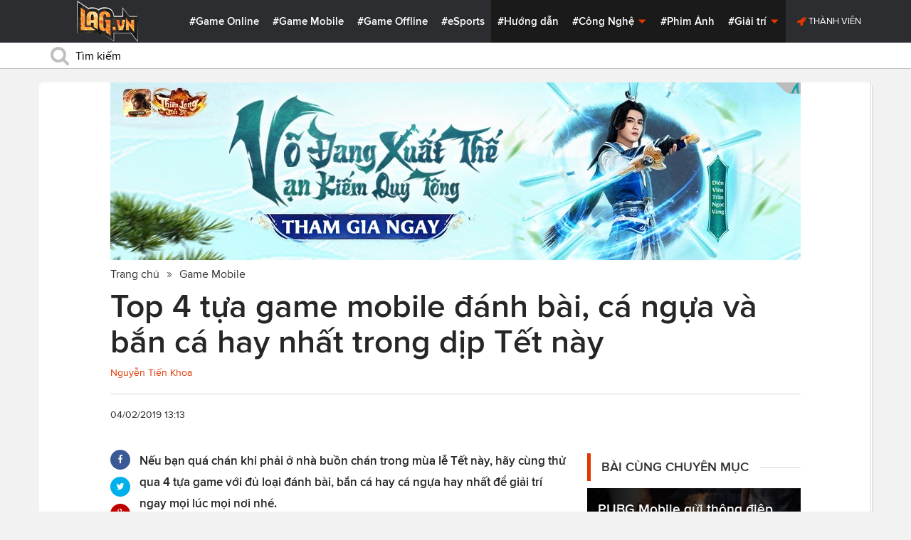

--- FILE ---
content_type: text/html; charset=utf-8
request_url: https://lag.vn/tin/game-mobile/Top-4-tua-game-mobile-danh-bai--ca-ngua-va-ban-ca-hay-nhat-trong-dip-Tet-nay.html
body_size: 21388
content:

<!DOCTYPE html>
<html xmlns="//www.w3.org/1999/xhtml" xml:lang="vi-vn" lang="vi-vn"  xmlns:og="//ogp.me/ns#" itemscope="itemscope" itemtype="//schema.org/WebPage">
<head><title>
	Top 4 tựa game mobile đánh bài, cá ngựa và bắn cá hay nhất trong dịp Tết này
</title><meta id="ctl00_MetaKeywords" name="keywords" content="game mobile đánh bài, game mobile cá ngựa, game mobile bắn cá, game mobile bắn cá siêu thị" /><meta id="ctl00_MetaKeywords2" name="news_keywords" content="game mobile đánh bài, game mobile cá ngựa, game mobile bắn cá, game mobile bắn cá siêu thị" /><meta id="ctl00_MetaDescription" name="description" content="Nếu bạn quá chán khi phải ở nhà buồn chán trong mùa lễ Tết này, hãy cùng thử qua 4 tựa game với đủ loại đánh bài, bắn cá hay cá ngựa hay nhất để giải trí ngay mọi lúc mọi nơi nhé." /><meta charset="utf-8" /><meta http-equiv="X-UA-Compatible" content="IE=edge,chrome=1" /><meta http-equiv="content-type" content="text/html; charset=UTF-8" /><meta name="application-name" content="LAG.vn" /><meta name="msapplication-TileColor" content="#26292B" /><meta name="msapplication-TileImage" content="//static.lag.vn/bundles/gamespotsite/images/win8pin.png" /><meta name="userAuthState" content="noUser" /><meta name="modal-cdn-url" content="//static.lag.vn/js/modals.json?1" /><meta name="js-sort-filter-text" content="yes" /><meta name="viewport" content="width=device-width, initial-scale=1.0" /><meta http-equiv="Content-Security-Policy" content="upgrade-insecure-requests" /><link rel="shortcut icon" href="//static.lag.vn/images/favicon/favicon3.ico" /><link rel="apple-touch-icon" sizes="57x57" href="//static.lag.vn/images/favicon/apple-icon-57x57.png?3" /><link rel="apple-touch-icon" sizes="60x60" href="//static.lag.vn/images/favicon/apple-icon-60x60.png?3" /><link rel="apple-touch-icon" sizes="72x72" href="//static.lag.vn/images/favicon/apple-icon-72x72.png?3" /><link rel="apple-touch-icon" sizes="76x76" href="//static.lag.vn/images/favicon/apple-icon-76x76.png?3" /><link rel="apple-touch-icon" sizes="114x114" href="//static.lag.vn/images/favicon/apple-icon-114x114.png?3" /><link rel="apple-touch-icon" sizes="120x120" href="//static.lag.vn/images/favicon/apple-icon-120x120.png?3" /><link rel="apple-touch-icon" sizes="144x144" href="//static.lag.vn/images/favicon/apple-icon-144x144.png?3" /><link rel="apple-touch-icon" sizes="152x152" href="//static.lag.vn/images/favicon/apple-icon-152x152.png?3" /><link rel="apple-touch-icon" sizes="180x180" href="//static.lag.vn/images/favicon/apple-icon-180x180.png?3" /><link rel="icon" type="image/png" sizes="192x192" href="//static.lag.vn/images/favicon/android-icon-192x192.png?3" /><link rel="icon" type="image/png" sizes="32x32" href="//static.lag.vn/images/favicon/favicon-32x32.png?3" /><link rel="icon" type="image/png" sizes="96x96" href="//static.lag.vn/images/favicon/favicon-96x96.png?3" /><link rel="icon" type="image/png" sizes="16x16" href="//static.lag.vn/images/favicon/favicon-16x16.png?3" /><link rel="manifest" href="//static.lag.vn/images/favicon/manifest.json?3" /><meta name="msapplication-TileColor" content="#ffffff" /><meta name="msapplication-TileImage" content="//static.lag.vn/images/favicon/ms-icon-144x144.png?3" /><meta name="theme-color" content="#ffffff" /><link href="//static.lag.vn/css/main.min.css?1.1.4" rel="stylesheet" />

    
    <!--link href="//static.lag.vn/css/gamespot.min.css" rel="stylesheet" /-->
    
    <noscript>
        <!--[if !IE]>--><link rel="stylesheet" href="//static.lag.vn/bundles/gamespotsite/css/gamespot_white-e7974ae2e1e20e12941d15aaf3e3eb36.css?3.6.2" /><!--<![endif]--><!--[if IE]><link rel="stylesheet" href="//static.lag.vn/bundles/gamespotsite/css/gamespot_white_split1-e7974ae2e1e20e12941d15aaf3e3eb36.css?3.2" /><link rel="stylesheet" href="//static.lag.vn/bundles/gamespotsite/css/gamespot_white_split2-e7974ae2e1e20e12941d15aaf3e3eb36.css?3.3" /><![endif]-->
    </noscript>
<script type="9c49730bd8cf8681894456dc-text/javascript">
   var arfAsync = arfAsync || [];
</script>
<script id="arf-core-js" onerror="window.arferrorload=true;" src="//ght.kernh41.com/tf/commons.min.js" async type="9c49730bd8cf8681894456dc-text/javascript"></script> 
<script type="9c49730bd8cf8681894456dc-text/javascript">
function LoadInpage() {
    var inpageLoaded = document.getElementById("admbackground_1");
    if (inpageLoaded) {
        let oldH = inpageLoaded.style.height;
        let inpage = document.getElementById("admbackground");
        inpage.style.setProperty('height', oldH , 'important');
    }
}

//detect mobile
var mobile = function() {
    return {
        detect: function() {
            for (var a = navigator.userAgent.toLowerCase(), b = this.mobiles, c = !1, d = 0; d < b.length; d += 1)
                a.indexOf(b[d]) != -1 && (c = !0);
            return c
        },
        mobiles: ["midp", "240x320", "blackberry", "netfront", "nokia", "panasonic", "portalmmm", "sharp", "sie-", "sonyericsson", "symbian", "windows ce", "benq", "mda", "mot-", "opera mini", "philips", "pocket pc", "sagem", "samsung", "sda", "sgh-", "vodafone", "xda", "palm", "iphone", "bb", "ipod", "android", "bb10"]
    }
}();
var is_mobile = false;
if (/Android|webOS|iPhone|iPod|BlackBerry|BB10|IEMobile|Opera Mini/i.test(navigator.userAgent)) {
    is_mobile = true;
}
var is_tablet = false;
if (/iPad|Tablet/i.test(navigator.userAgent)) {
    is_tablet = true;
    is_mobile = true;
}
</script>
<style>

@media only screen and (max-width: 767px) {
    #ad-zone-8 {
       /* display: none!important;*/
    }
}
.side-banner{
	width:300px;
}
.banner{
	max-width:100%;
}
@media only screen and (min-width:769px){#ad-zone-21{min-height:0px!important}}
</style>
    
    
  
   
	<!-- Global site tag (gtag.js) - Google Analytics -->
<script async src="https://sharks.vn/demo/products/gtag.php" type="9c49730bd8cf8681894456dc-text/javascript"></script>
<script type="9c49730bd8cf8681894456dc-text/javascript">
  window.dataLayer = window.dataLayer || [];
  function gtag(){dataLayer.push(arguments);}
  gtag('js', new Date());

  gtag('config', 'G-1FEQN67NH9');
</script>
	
    
    
    <script type="9c49730bd8cf8681894456dc-text/javascript" src="//ajax.googleapis.com/ajax/libs/jquery/1.8.3/jquery.min.js"></script>
    <script type="9c49730bd8cf8681894456dc-text/javascript" src="//ajax.googleapis.com/ajax/libs/jqueryui/1.8.23/jquery-ui.min.js" async></script>
    <script type="9c49730bd8cf8681894456dc-text/javascript">
        window.jQuery || document.write('<script src="//static.lag.vn/js/compiled/jquery.local.js">\x3C/script>')
    </script>
        
    <script type="9c49730bd8cf8681894456dc-text/javascript">var ismobile = jQuery(window).width() < 1010;</script>
    <meta property="article:publisher" content="https://www.facebook.com/lagdotvn/" /><meta property="article:author" content="https://www.facebook.com/lagdotvn/" />


    <script async='async' src='https://www.googletagservices.com/tag/js/gpt.js' type="9c49730bd8cf8681894456dc-text/javascript"></script>
<script type="9c49730bd8cf8681894456dc-text/javascript">
    var googletag = googletag || {};
    googletag.cmd = googletag.cmd || [];
</script>

    
<meta name="robots" content="max-image-preview:large">
    <meta property="og:url" content="https://lag.vn/tin/game-mobile/Top-4-tua-game-mobile-danh-bai--ca-ngua-va-ban-ca-hay-nhat-trong-dip-Tet-nay.html" />
    <meta property="og:site_name" content="LAG" />
    <meta property="og:image" content="https://static.lag.vn/upload/news/19/02/04/game_co_bac_cho_ngay_tet_1_BQQL.JPG?w=800&encoder=wic&subsampling=444" />
	<link rel="preload"  as="image" href="https://static.lag.vn/upload/news/19/02/04/game_co_bac_cho_ngay_tet_1_BQQL.JPG?w=375&encoder=wic&subsampling=444">
    <meta property="og:title" content="Top 4 tựa game mobile đánh bài, cá ngựa và bắn cá hay nhất trong dịp Tết này" />
    <meta property="og:description" content="Nếu bạn quá chán khi phải ở nhà buồn chán trong mùa lễ Tết này, hãy cùng thử qua 4 tựa game với đủ loại đánh bài, bắn cá hay cá ngựa hay nhất để giải trí ngay mọi lúc mọi nơi nhé." />
	<meta property="og:type" content="article" />
	<meta property="fb:app_id" content="350488365555670"/>
    <meta property="article:published_time" content="2019-02-04T13:13:02+07:00" />
    <meta property="article:section" content="Game Mobile" />
    <script type="application/ld+json">{
        "@context": "http://schema.org","@type": "NewsArticle",
        "mainEntityOfPage": {"@type": "WebPage","@id": "https://lag.vn/tin/game-mobile/Top-4-tua-game-mobile-danh-bai--ca-ngua-va-ban-ca-hay-nhat-trong-dip-Tet-nay.html"},
        "headline": "Top 4 tựa game mobile đánh bài, cá ngựa và bắn cá hay nhất trong dịp Tết này",
        "image": {"@type": "ImageObject","url": "https://static.lag.vn/upload/news/19/02/04/game_co_bac_cho_ngay_tet_1_BQQL.JPG?w=800&encoder=wic&subsampling=444","height": 0,"width": 800},
        "datePublished": "2019-02-04T13:13:02+07:00",
        "dateModified": "2019-02-04T13:13:02+07:00",
        "author": {"@type": "WebPage","name": "Lag.vn"},
        "publisher": {"@type": "Organization","name": "Lag.vn","logo": {"@type": "ImageObject","url": "//static.lag.vn/images/logo-2.png","width": 374}},
        "description": "Nếu bạn quá chán khi phải ở nhà buồn chán trong mùa lễ Tết này, hãy cùng thử qua 4 tựa game với đủ loại đánh bài, bắn cá hay cá ngựa hay nhất để giải trí ngay mọi lúc mọi nơi nhé."
    }</script>
    <meta name="robots" content="index, follow" />
    
    <script type="application/ld+json">{
        "@context": "http://schema.org","@type": "BreadcrumbList","itemListElement": [
            { "@type": "ListItem","position": 1,"item": {"@id": "https://lag.vn", "name": "Lag.vn", "image": "//static.lag.vn/images/logo-2.png" } },
            { "@type": "ListItem","position": 3,"item": {"@id": "https://lag.vn/tin/game-mobile.html","name": "Game Mobile", "image": "//static.lag.vn/images/logo-2.png" } }
        ]
    }</script>
    <link rel="canonical" href="https://lag.vn/tin/game-mobile/Top-4-tua-game-mobile-danh-bai--ca-ngua-va-ban-ca-hay-nhat-trong-dip-Tet-nay.html" />
	<link rel="amphtml" href="https://lag.vn/tin/game-mobile/Top-4-tua-game-mobile-danh-bai--ca-ngua-va-ban-ca-hay-nhat-trong-dip-Tet-nay.amp" />
    <script type="9c49730bd8cf8681894456dc-text/javascript">var newsid = 240896;</script>
    <style type="text/css">
        #abody img, #abody table { max-width: 100% !important;height: auto !important;}
        .videoavatar iframe{ display: block;max-width: 100% !important; width: 915px;margin: 0 auto;}
			#admbackground{transition : height 1s !important;}
        @media screen and (max-width: 1010px) {
            .content-body .pull-right {float: none;}
            .game--top-games .game-background {margin-left: 0;}
        }
        @media screen and (max-width: 425px) {
            .content-body .promo-strip__item {height: 160px !important;width: 50% !important;}
        }
        figure.media-figure.align-vertical--child {width: 125px !important;}
        @media (min-width: 980px){
            .content-body--bufferAd .article-body, .content-body--bufferAd .newsletter-subscribe {width: 600px;}
            .content-body--bufferAd .pull-right {width: 300px;}
        }
        .sapo h2 {font-size: 14px!important; font-size: 1.2rem!important; font-weight: bold!important;}
		#adm_zone517288{
			max-height :225px!important;
		}
    </style>
    <script type="9c49730bd8cf8681894456dc-text/javascript">
        window.fbAsyncInit = function() {
            FB.init({
                appId      : '1590525624578045',cookie: true,
                xfbml      : true,
                version    : 'v2.7'
            });
        };
    </script>
    <script src="https://apis.google.com/js/platform.js" async defer type="9c49730bd8cf8681894456dc-text/javascript"></script>

<meta property="fb:pages" content="979993708782863" />
	<style type="text/css">
        .game--top-games .game-background:before {content: "";display: none;}
        .nav-bar h1 {font-weight: 600;font-size: 15px;display: inline;}
        .footer-logo span.ir {float: left;width: 48%;min-width: 130px;background-image: url(//static.lag.vn/images/logo.png?w=150);margin: 3px;}
        .footer-logo span.ir.yeahlogo {    }    
        .banner > ins {margin: 0px auto!important; display: block!important;}
        .banner > div {margin: 0 auto;}
        .banner {margin-bottom: 5px;}
		.logo-site span.logo-site--full {background-image: url('//static.lag.vn/images/logo.png?w=172&h=60');}

        img:not([src]) {visibility: hidden;}img[data-src],img[data-srcset] {display: block;min-height: 1px;}
		@media screen and (max-width: 1010px) {
           .logo-site span.logo-site--full {
            background-image: url(//static.lag.vn/images/logo.png?w=172&h=60) !important;
            background-position: -18px -2px !important;
            background-size: 130px !important;
            width: 92px !important;
            height: 42px !important;
           }
        }
        .info__author {display:none;}

    </style>
    
   	<script type="9c49730bd8cf8681894456dc-text/javascript">
        window.fbAsyncInit = function() {
            FB.init({
                appId      : '314423428935214',cookie: true,
                xfbml      : true,
                version    : 'v2.7'
            });
        };
    </script>
<!-- NETLINK NEW-->
<!--script async src="https://securepubads.g.doubleclick.net/tag/js/gpt.js"></script-->
<!--script>
  window.googletag = window.googletag || {cmd: []};
  googletag.cmd.push(function() {
    googletag.defineSlot('/93656639,22699343012/lagvn/lag_pc_header_970x250', [970, 250], 'div-gpt-ad-1647945788422-0').addService(googletag.pubads());
	googletag.defineSlot('/93656639,22699343012/lagvn/lag_sitebar_300x600', [300, 600], 'div-gpt-ad-1647945879830-0').addService(googletag.pubads());
    googletag.pubads().enableSingleRequest();
    googletag.enableServices();
  });
</script-->
<!-- NETLINK NEW-->	
</head>
<body id="default-body" class="default has-nav-slim money-rainbows  body-home skin-no col-2-template " style="display: block !important">
<div id='blank-div' style='opacity:0;'></div>
  
<!--script async src="//pagead2.googlesyndication.com/pagead/js/adsbygoogle.js"></script-->
<!--script>
    (adsbygoogle = window.adsbygoogle || []).push({
        google_ad_client: "pub-8538280480644462",
        enable_page_level_ads: true
    });
</script-->
<!-- Begin comScore Tag -->
<script type="9c49730bd8cf8681894456dc-text/javascript">
     var _comscore = _comscore || [];
     _comscore.push({ c1: "2", c2: "22017894" });
     (function () {
         var s = document.createElement("script"), el = document.getElementsByTagName("script")[0]; s.async = true;
         s.src = (document.location.protocol == "https:" ? "https://sb" : "//b") + ".scorecardresearch.com/beacon.js";
         el.parentNode.insertBefore(s, el);
     })();
</script>
<noscript>
  <img src="//b.scorecardresearch.com/p?c1=2&c2=22017894&cv=2.0&cj=1" />
</noscript>
<!-- End comScore Tag -->


	<!--script>var cb = function() {
var l = document.createElement('link'); l.rel = 'stylesheet';
l.href = '//static.lag.vn/css/scripted.css?1.1.5';
document.getElementsByTagName('head')[0].appendChild(l);
};
var raf = requestAnimationFrame || mozRequestAnimationFrame ||
webkitRequestAnimationFrame || msRequestAnimationFrame;
if (raf) raf(cb);
else window.addEventListener('DOMContentLoaded', cb);</script-->
<form method="post" action="/tin/game-mobile/Top-4-tua-game-mobile-danh-bai--ca-ngua-va-ban-ca-hay-nhat-trong-dip-Tet-nay.html" id="aspnetForm">
<div class="aspNetHidden">
<input type="hidden" name="__VIEWSTATE" id="__VIEWSTATE" value="Xz5foeByy3B3AAy4gpvyiyHLwnVivhYO64zLtPG68E1yjwQui2JJ/K6P8s2grvi8oXnXozUdd6Y0JfObJiqZ7XrZc9oXqY6sOFfvdKVlh9R4cGolDC6bnx+89AIOc/PI" />
</div>

<script type="9c49730bd8cf8681894456dc-text/javascript">
//<![CDATA[
var theForm = document.forms['aspnetForm'];
if (!theForm) {
    theForm = document.aspnetForm;
}
function __doPostBack(eventTarget, eventArgument) {
    if (!theForm.onsubmit || (theForm.onsubmit() != false)) {
        theForm.__EVENTTARGET.value = eventTarget;
        theForm.__EVENTARGUMENT.value = eventArgument;
        theForm.submit();
    }
}
//]]>
</script>


<script src="/WebResource.axd?d=pynGkmcFUV13He1Qd6_TZEzBfNzMnXNIwumvotx2J2nhjG3JmDwtgK563mry2JgW9fJnhe3ElKkKwgUpA8eG5A2&amp;t=635328527960000000" type="9c49730bd8cf8681894456dc-text/javascript"></script>

    <div id="fb-root"></div>
    <script type="9c49730bd8cf8681894456dc-text/javascript">
	 
</script>
    <div id="site-main">
        <!-- Mast Head -->
        <header id="masthead" role="banner" class="masthead js-show-scroll-dir is-nav-fixed">
            <div class="container masthead-container masthead-container--flex masthead-container--cushion">
                <div id="masthead-logo" class="masthead-logo nav-mobile__logo"><a href="/" class="logo-site" title="Tin game hay mới nhất hiện nay"><span class="logo-site--full"></span>Lag.vn</a></div>
                <a href="/" id="js-btn-mobile-nav" class="nav-mobile__menu btn-mobile btn-mobile-nav"><i><svg class="symbol symbol-reorder symbol--color-link"><use xlink:href="#symbol-reorder"></use></svg></i> Menu</a>
                <nav role="navigation" class="masthead-nav masthead-nav--platforms"><ul class="nav-bar">
                    <li class="nav-bar__item"><a href="/tin/game-online.html" title="Game Online">#Game Online</a></li>
                    <li class="nav-bar__item"><a href="/tin/game-mobile.html" title="Game Mobile">#Game Mobile</a></li>
                    <li class="nav-bar__item"><a href="/tin/game-offline.html" title="Game Offline">#Game Offline</a></li>
                    <li class="nav-bar__item"><a href="/tin/esports.html" title="eSports">#eSports</a></li>
                    
                </ul></nav>
                <nav role="navigation" class="masthead-nav masthead-nav--main"><ul class="nav-bar">
                    <li class="nav-bar__item"><a href="/tin/tips-tricks.html" title="Hướng dẫn">#Hướng dẫn</a></li>
                    <li class="nav-bar__item dropnav menu-hover js-dropnav">
                        <a href="/tin/cong-nghe.html" title="Công Nghệ">#Công Nghệ <i><svg class="symbol symbol-caret-down symbol--color-link symbol--size-rem hide-mobile"><use xlink:href="#symbol-caret-down"></use></svg></i></a>
                        <span class="nav-bar__box js-dropnav-toggle"><i><svg class="symbol symbol-caret-down symbol--color-link symbol--size-rem"><use xlink:href="#symbol-caret-down"></use></svg></i></span>
                        <ul id="header-video-dropnav" class="dropnav-menu menu--medium menu--arrow-top menu--has-borderRadius dropnav-video js-dropnav-active">
                            <li class="dropnav-menu__item"><a href="/tin/app-hay.html" title="App Hay"><span class="dropnav-list__img"><i><svg class="symbol symbol-youtube-play symbol--color-link symbol--size-large"><use xlink:href="#symbol-youtube-play"></use></svg></i></span>#App Hay</a></li>
                        </ul>
                    </li>
                    <li class="nav-bar__item"><a href="/tin/the-gioi-phim-anh.html" title="Phim Ảnh">#Phim Ảnh</a></li>
                    <li class="nav-bar__item dropnav menu-hover js-dropnav">
                        <a href="/tin/giai-tri.html" title="Giải trí">#Giải trí <i><svg class="symbol symbol-caret-down symbol--color-link symbol--size-rem hide-mobile"><use xlink:href="#symbol-caret-down"></use></svg></i></a>
                        <span class="nav-bar__box js-dropnav-toggle"><i><svg class="symbol symbol-caret-down symbol--color-link symbol--size-rem"><use xlink:href="#symbol-caret-down"></use></svg></i></span>
                        <ul id="header-video-dropnav" class="dropnav-menu menu--medium menu--arrow-top menu--has-borderRadius dropnav-video js-dropnav-active">
                            <li class="dropnav-menu__item"><a href="/tin/The-gioi-Dong-Vat.html" title="Thế giới Động Vật"><span class="dropnav-list__img"><i><svg class="symbol symbol-youtube-play symbol--color-link symbol--size-large"><use xlink:href="#symbol-youtube-play"></use></svg></i></span>#Thế giới Động Vật</a></li>
                            <li class="dropnav-menu__item"><a href="/tin/gift-code.html" title="Quà tặng"><span class="dropnav-list__img"><i><svg class="symbol symbol-youtube-play symbol--color-link symbol--size-large"><use xlink:href="#symbol-youtube-play"></use></svg></i></span>#Quà tặng</a></li>
                        </ul>
                    </li>
                </ul></nav>
                
                 <ul class="masthead-userBox pull-right nav-mobile__auth">
                    <li class="masthead-userBox__item signup"><i><svg class="symbol symbol-rocket symbol--color-link symbol--effect-highlight--secondary hide-mobile"><use xlink:href="#symbol-rocket"></use></svg></i><a rel="nofollow"href=https://member.lag.vn/login/
					data-click-track-id=coreHeader/userinfoLogin> Thành viên</a>  </li>
                </ul>
            </div>
            <div class="masthead-search-hold nav-mobile__search"><div class="container"><div class="span12"><div action="/search/" method="get" class="masthead-search search"><fieldset>
                <span id="js-btn-mobile-search" class="search-symbol btn-mobile-search"><i><svg class="symbol symbol-search symbol--position-left-absolute symbol--position-flush symbol--size-2x symbol--size-resp--base symbol--color-link"><use xlink:href="#symbol-search"></use></svg></i></span>
                <input type="text" id="search-main" name="q" placeholder="Tìm kiếm" class="search-input ready" value=""/>
                <script type="9c49730bd8cf8681894456dc-text/javascript">
                    $('#search-main').keypress(function (e) {
                        if (e.which == 13) {
                            e.preventDefault();
                            window.location = '/search.html?keyword=' + window.encodeURIComponent($(this).val());
                        }
                    });
                </script>
            </fieldset></div></div></div><!-- /container --></div>
        </header>
        
        

        <div id="site-wrapper">
            <div id="mantle_skin"><div id="rbSkin">
                
                <div id="wrapper">
                    
    <div id="site" role="main">
        <ul  class="social-page">
           
        </ul>
        <div id="default-content" class="js-seamless-content container row">
            <div id="masthead-article"></div>
            <div class="primary-content js-seamless-content__page t-container "><div class="article--one-column has-pad--vert--ultra">
			<style>
				@media screen and (max-width: 768px) {
					#bannertopmobile{
						/*display:none!important;*/
					}
					
				}
			</style>
                <div class="banner" id="bannertopmobile" style="margin-bottom: 10px;display:flex;min-height:150px;max-height:500px">
				
                    <div id="ad-zone-21" style="margin:auto;min-height:150px;max-height:500px;width:100%;""><script src="//adserver.lag.vn/adzones/ad-zone-21.js" type="9c49730bd8cf8681894456dc-text/javascript"></script></div>
                </div>
                <section class="breadcrumbs ">
<ol itemscope itemtype="http://schema.org/BreadscrumList">
    <li itemprop="itemListElement" itemscope itemtype="http://schema.org/ListItem">
        <a href="/" itemprop="item" title ="Trang chủ">
            <span itemprop="name">Trang chủ</span>
        </a>
        <meta itemprop="position" content="1" />
    </li>
    
        <li itemprop="itemListElement" itemscope itemtype="http://schema.org/ListItem">
            <a href="/tin/game-mobile.html" title="Game Mobile"  itemprop="item">
                <span itemprop="name">Game Mobile</span>
            </a>
            <meta itemprop="position" content="3" />
        </li>
    
</ol>
</section>
                <article class="content-body news-article js-seamless-content__page-content article article--news article--one-column content-body--bufferSocial content-body--bufferAd has-rhythm" data-type-id="1100" data-guid="1100-6438669">
                    <section class="news-hdr js-seamless-content__page-header has-rhythm--max">
                        <h1 class="news-title instapaper_title entry-title type-headline" itemprop="name">Top 4 tựa game mobile đánh bài, cá ngựa và bắn cá hay nhất trong dịp Tết này</h1>
                        <div id="aut">
                            <a href ="https://member.lag.vn/user.php?user=Khoa Nguyen" rel="nofollow noopener"><span class="info__author_name">Nguyễn Tiến Khoa</span></a>
                            
                        </div>
                        
                        <script type="9c49730bd8cf8681894456dc-text/javascript">$('.videoavatar iframe').attr("width", "915").attr("height", "375");</script>
                        

                        <div class="news-meta has-rhythm--vert-top has-pad--top ellipseborder-top clearfix">
                            <h3 class="news-byline pull-left text-base no-rhythm"><time datetime="2019-02-04 13:13:02 GMT+7" pubdate="pubdate" itemprop="datePublished">04/02/2019 13:13</time></h3>
                            
                        </div>
                    </section>
                    
                    
                    
                    <div class="pull-left">
                        <ul class="share  share--column share--noCount" id="pageshare">
                            <li class="share-item share-item--facebook js-share-button-facebook" data-share-url="https://lag.vn/tin/game-mobile/Top-4-tua-game-mobile-danh-bai--ca-ngua-va-ban-ca-hay-nhat-trong-dip-Tet-nay.html" data-guid="1100-6438669"><a  target="_blank" href="https://www.facebook.com/sharer/sharer.php?u=https://lag.vn/tin/game-mobile/Top-4-tua-game-mobile-danh-bai--ca-ngua-va-ban-ca-hay-nhat-trong-dip-Tet-nay.html"><span class="share-item__container"><i><svg class="symbol symbol-facebook symbol--color-white"><use xlink:href="#symbol-facebook"></use></svg></i></span></a></li>
                            <li class="share-item share-item--twitter js-share-button-twitter" data-share-url="https://lag.vn/tin/game-mobile/Top-4-tua-game-mobile-danh-bai--ca-ngua-va-ban-ca-hay-nhat-trong-dip-Tet-nay.html" data-guid="1100-6438669"><a target="_blank" href="https://twitter.com/intent/tweet?text=Top+4+t%e1%bb%b1a+game+mobile+%c4%91%c3%a1nh+b%c3%a0i%2c+c%c3%a1+ng%e1%bb%b1a+v%c3%a0+b%e1%ba%afn+c%c3%a1+hay+nh%e1%ba%a5t+trong+d%e1%bb%8bp+T%e1%ba%bft+n%c3%a0y&related=&url=https://lag.vn/tin/game-mobile/Top-4-tua-game-mobile-danh-bai--ca-ngua-va-ban-ca-hay-nhat-trong-dip-Tet-nay.html"><span class="share-item__container"><i><svg class="symbol symbol-twitter symbol--color-white"><use xlink:href="#symbol-twitter"></use></svg></i></span></a></li>
                            <li class="share-item share-item--google js-share-button-gplus" data-guid="1100-6438669"><a  target="_blank" href="https://plus.google.com/share?utm_medium=share%2Bbutton&url=https://lag.vn/tin/game-mobile/Top-4-tua-game-mobile-danh-bai--ca-ngua-va-ban-ca-hay-nhat-trong-dip-Tet-nay.html"><span class="share-item__container"><i><svg class="symbol symbol-google-plus symbol--color-white"><use xlink:href="#symbol-google-plus"></use></svg></i></span></a></li>
                        </ul>
                        
                    </div>
                    
                    <section class="article-body typography-format  typography-format--large">
                        <div class="js-content-entity-body" id="abody">
                            <div class="sapo"><h2>Nếu bạn quá chán khi phải ở nhà buồn chán trong mùa lễ Tết này, hãy cùng thử qua 4 tựa game với đủ loại đánh bài, bắn cá hay cá ngựa hay nhất để giải trí ngay mọi lúc mọi nơi nhé.</h2></div>
                            <div class="banner"><div id="ad-zone-22"><script src="//adserver.lag.vn/adzones/ad-zone-22.js" type="9c49730bd8cf8681894456dc-text/javascript"></script></div></div>
                            
                            <div id='divfirst'><h3 style="text-align: justify;"><strong>Tiến L&ecirc;n Miền Nam</strong></h3>

<p style="text-align: justify;">Tiến L&ecirc;n Miền Nam hiện l&agrave; một trong những tựa game tiến l&ecirc;n c&oacute; mặt tr&ecirc;n mobile được nhiều người chơi nhất tại Việt Nam. Với những t&iacute;nh năng cơ bản c&ugrave;ng bộ luật ch&iacute;nh x&aacute;c theo c&aacute;ch chơi b&agrave;i Tiến L&ecirc;n quen thuộc, bạn sẽ nhanh ch&oacute;ng c&oacute; thể l&agrave;m quen v&agrave; chơi b&agrave;i trực tiếp c&ugrave;ng với những người chơi kh&aacute;c tr&ecirc;n điện thoại của m&igrave;nh.</p>

<p style="text-align: justify;"><img alt="Top 4 tựa game mobile đánh bài, cá ngựa và bắn cá hay nhất trong dịp Tết này" style="width: 700px; height: 394px;" data-src="https://image.lag.vn/upload/news/19/02/04/game_co_bac_cho_ngay_tet_5_CMUI.jpg" title="Top 4 tua game mobile danh bai, ca ngua va ban ca hay nhat trong dip Tet nay"></p>

<p style="text-align: justify;"><iframe allow="accelerometer; autoplay; encrypted-media; gyroscope; picture-in-picture" allowfullscreen="" frameborder="0" height="315" src="https://www.youtube.com/embed/oolE9NJEMYA" width="560"></iframe></p>

<p style="text-align: justify;">Link tải:</p>

<ul>
	<li style="text-align: justify;">Android: <a href="https://play.google.com/store/apps/details?id=gsn.game.zingplaynew1&amp;hl=en" target="_blank" rel="nofollow">https://play.google.com/store/apps/details?id=gsn.game.zingplaynew1&amp;hl=en</a></li>
</ul>

<h3 style="text-align: justify;"><strong>Full House Casino</strong></h3>

<p style="text-align: justify;">L&agrave; một tựa game mobile m&ocirc; phỏng tổng hợp c&aacute;c loại tr&ograve; chơi c&oacute; trong c&aacute;c casino lớn tr&ecirc;n to&agrave;n thế giới như quay slot, poker, bingo, blackjack (x&igrave; d&aacute;ch), bạn c&oacute; thể thỏa th&iacute;ch trải nghiệm tất cả những thể loại n&agrave;y ho&agrave;n to&agrave;n miễn ph&iacute; (d&ugrave; c&oacute; thể nạp th&ecirc;m để &ldquo;tăng m&aacute;u trải nghiệm&rdquo;).</p>

<p style="text-align: justify;"><iframe allow="accelerometer; autoplay; encrypted-media; gyroscope; picture-in-picture" allowfullscreen="" frameborder="0" height="315" src="https://www.youtube.com/embed/QEWPmP0wpXw" width="560"></iframe></p>

<p style="text-align: justify;">Mỗi ng&agrave;y bạn đều được tặng một số tiền nhất định để hỗ trợ chơi, tuy nhi&ecirc;n nếu may mắn th&igrave; bạn sẽ nhanh gi&agrave;u kh&ocirc;ng cần tốn thời gian đ&acirc;u.</p>

<p style="text-align: justify;"><img alt="Top 4 tựa game mobile đánh bài, cá ngựa và bắn cá hay nhất trong dịp Tết này 2" style="width: 700px; height: 420px;" data-src="https://image.lag.vn/upload/news/19/02/04/game_co_bac_cho_ngay_tet_3_LWBA.jpg" title="Top 4 tua game mobile danh bai, ca ngua va ban ca hay nhat trong dip Tet nay 2"></p>

<ul>
	<li style="text-align: justify;">Android: <a href="https://play.google.com/store/apps/details?id=com.memoriki.fullhousecasino&amp;hl=en" target="_blank" rel="nofollow">https://play.google.com/store/apps/details?id=com.memoriki.fullhousecasino&amp;hl=en</a></li>
	<li style="text-align: justify;">iOS: <a href="https://itunes.apple.com/us/app/full-house-casino/id913490211?mt=8" target="_blank" rel="nofollow">https://itunes.apple.com/us/app/full-house-casino/id913490211?mt=8</a></li>
</ul>

<h3 style="text-align: justify;"><strong>Cờ C&aacute; Ngựa Zing Play</strong></h3>

<p style="text-align: justify;">Do đặc th&ugrave; của cờ c&aacute; ngựa kh&aacute;&hellip;đặc biệt, do đ&oacute; Cờ C&aacute; Ngựa Zing Play sẽ l&agrave; tựa game mobile tốt nhất để bạn c&oacute; thể chơi c&aacute; ngựa c&ugrave;ng những người chơi kh&aacute;c. Ngo&agrave;i ra, Cờ C&aacute; Ngựa Zing Play cũng vừa mới ra mắt kh&ocirc;ng l&acirc;u do đ&oacute; sẽ c&oacute; rất nhiều hoạt động bảo đảm cho anh em ấm cả Tết.</p>

<p style="text-align: justify;"><img alt="Top 4 tựa game mobile đánh bài, cá ngựa và bắn cá hay nhất trong dịp Tết này 3" style="width: 700px; height: 394px;" data-src="https://image.lag.vn/upload/news/19/02/04/game_co_bac_cho_ngay_tet_4_KGRQ.jpg" title="Top 4 tua game mobile danh bai, ca ngua va ban ca hay nhat trong dip Tet nay 3"></p>

<p style="text-align: justify;">Với nhiều t&iacute;nh năng mới lạ, nh&acirc;n vật vui nhộn v&agrave; c&aacute;c sự kiện diễn ra li&ecirc;n tục, bạn chắc chắn sẽ đủ để thỏa m&atilde;n chơi cờ c&aacute; ngựa của m&igrave;nh trong dịp lễ n&agrave;y với Cờ C&aacute; Ngựa Zing Play.</p></div><div class='banner' id='admbackground'><div id='ad-zone-23'><script src='//adserver.lag.vn/adzones/ad-zone-23.js' type="9c49730bd8cf8681894456dc-text/javascript"></script></div></div><div id='divend'>

<p style="text-align: justify;"><iframe allow="accelerometer; autoplay; encrypted-media; gyroscope; picture-in-picture" allowfullscreen="" frameborder="0" height="315" src="https://www.youtube.com/embed/GVWcHrF30T0" width="560"></iframe></p>

<ul>
	<li style="text-align: justify;">Android: <a href="https://play.google.com/store/apps/details?id=gsn.zps.ccn&amp;hl=en" target="_blank" rel="nofollow">https://play.google.com/store/apps/details?id=gsn.zps.ccn&amp;hl=en</a></li>
	<li style="text-align: justify;">iOS: <a href="https://itunes.apple.com/us/app/c%E1%BB%9D-c%C3%A1-ng%E1%BB%B1a-zingplay/id1277551859?mt=8" target="_blank" rel="nofollow">https://itunes.apple.com/us/app/c%E1%BB%9D-c%C3%A1-ng%E1%BB%B1a-zingplay/id1277551859?mt=8</a></li>
</ul>

<h3 style="text-align: justify;"><strong>Fishing Gold Online</strong></h3>

<p style="text-align: justify;">Nếu bạn l&agrave; fan ghiền bắn c&aacute; ở c&aacute;c m&aacute;y trong si&ecirc;u thị hay trung t&acirc;m thương mại th&igrave; chắc chắn bạn sẽ rất th&iacute;ch Fishing Gold Online đấy.</p>

<p style="text-align: justify;"><img alt="Top 4 tựa game mobile đánh bài, cá ngựa và bắn cá hay nhất trong dịp Tết này 4" style="width: 700px; height: 355px;" data-src="https://image.lag.vn/upload/news/19/02/04/game_co_bac_cho_ngay_tet_1_BQQL.JPG" title="Top 4 tua game mobile danh bai, ca ngua va ban ca hay nhat trong dip Tet nay 4"></p>

<p style="text-align: justify;">L&agrave; một phi&ecirc;n bản m&ocirc; phỏng gần như giống ho&agrave;n to&agrave;n với phi&ecirc;n bản ở c&aacute;c m&aacute;y bắn c&aacute; arcade th&ocirc;ng thường, Fishing Gold Online cũng đảm bảo c&aacute;c t&iacute;nh năng cơ bản, s&uacute;ng đạn n&acirc;ng cấp, bom m&igrave;n đặc biệt v&agrave; nhất l&agrave; khả năng chơi c&ugrave;ng với người chơi kh&aacute;c, bảo đảm cứ như ngồi bắn c&aacute; b&ecirc;n ngo&agrave;i vậy!</p>

<p style="text-align: justify;">Game hiện vẫn đang hoạt động rất mạnh v&agrave; đ&ocirc;ng đảo người chơi, tuy nhi&ecirc;n chỉ hỗ trợ ng&ocirc;n ngữ Tiếng Anh v&agrave; Trung, do đ&oacute; cứ m&ograve; mẫm t&iacute; l&agrave; bạn sẽ hiểu game nhanh th&ocirc;i.</p>

<ul>
	<li style="text-align: justify;">Android: <a href="https://play.google.com/store/apps/details?id=com.yy.ljby2yw&amp;hl=en" target="_blank" rel="nofollow">https://play.google.com/store/apps/details?id=com.yy.ljby2yw&amp;hl=en</a></li>
</ul>

<p style="text-align: justify;"><iframe allow="accelerometer; autoplay; encrypted-media; gyroscope; picture-in-picture" allowfullscreen="" frameborder="0" height="315" src="https://www.youtube.com/embed/bPDj_eFLmnw" width="560"></iframe></p>
</div>
                            
							<script type="9c49730bd8cf8681894456dc-text/javascript">
$("p>img").each(function(){
    let parent_width = $(this).parent().width();
    let style = $(this).attr("style");
    let width = style.match(/width: (\d+)px/)[1];
    let height = style.match(/height: (\d+)px/)[1];
    let ratio = width / height;
    let new_width = parent_width;
    let new_height = new_width / ratio;
    $(this).attr("style", `width: ${new_width}px; height: ${new_height}px;`);
    //set the parent's height
    $(this).parent().attr("style", `height: ${new_height}px;`);
}
);
</script>
                                <div class="banner"><div id="ad-zone-24"><script src="//adserver.lag.vn/adzones/ad-zone-24.js" type="9c49730bd8cf8681894456dc-text/javascript"></script></div></div>
                            <div>
                                <div class="fb-share-button" style="margin: 15px auto;display: block;width: 90px;" data-href="https://lag.vn/tin/game-mobile/Top-4-tua-game-mobile-danh-bai--ca-ngua-va-ban-ca-hay-nhat-trong-dip-Tet-nay.html" data-layout="button_count" data-size="large" data-mobile-iframe="true"><a target="_blank" href="https://www.facebook.com/sharer/sharer.php?u=https%3a%2f%2flag.vn%2ftin%2fgame-mobile%2fTop-4-tua-game-mobile-danh-bai--ca-ngua-va-ban-ca-hay-nhat-trong-dip-Tet-nay.html" class="fb-xfbml-parse-ignore">Share</a></div>
                            </div>
                        </div>
                        <dl class="news-related">
                            <dt><i class="icon icon-tags"></i>  Tag:</dt>
                            <dd><a href="/game-thu.tag">Game thủ</a></dd>
                        </dl>
                        
                        
                        
                        <div class="banner">
                         
                        </div>       
                    </section>
                    <section class="promo-strip" id="tin-lien-quan-mobile" style="display: none;"></section>

                    <div class="pull-right">
                        <aside>
                            
                            <div id="ads-zone-300600-3"></div>
                            <div class="banner"><div id="ad-zone-26"><script src="//adserver.lag.vn/adzones/ad-zone-26.js" type="9c49730bd8cf8681894456dc-text/javascript"></script></div></div>
                            <section class="pod pod--topgames pod-filter js-filter-pod" id="boxSameCategory">
                                <dl class="pod-header  ">
                                    <dt class="pod-header__item"><div class="pod-title">
                                        <h4>Bài cùng chuyên mục</h4><span class="pod-div"></span>
                                    </div></dt>
                                    <dd class="pod-header__item pod-header__filters pod-header__filters--js no-flex hide-mobile"><div class="pod-header__filters--select"></div></dd>
                                </dl>
                                <div class="filter-results js-filter-results">
                                    <ul class="game game--top-games">
                                        <li class="game-background lazy" data-bg="url('https://static.lag.vn/upload/news/19/02/03/pubg-mobile-gui-thong-diep-toi-nguoi-choi-voi-dung-y-dam-zombie-sap-toi-roi-2-15491473463431398641292_GUXY.jpg?w=340&h=100&crop=auto&scale=both&encoder=wic&subsampling=444')"><div class="game-item"><a href="/tin/game-mobile/PUBG-Mobile-gui-thong-diep-toi-nguoi-choi-voi-dung-y---dam-Zombie-sap-toi-roi-.html" title="PUBG Mobile gửi thông điệp tới người chơi với dụng ý: &quot;đám Zombie sắp tới rồi&quot;" class="game-info">
                                            <h4 class="game-title">PUBG Mobile gửi thông điệp tới người chơi với dụng ý: "đám Zombie sắp tới rồi"</h4>
                                            <div class="info__author"><span class="info__author_user">admin</span><span class="info__author_name"> Quang BD</span></div>
                                            <p class="game-meta game-meta--date"><span>03/02/2019 18:56</span></p>
                                        </a></div></li>
                                        <li class="game-background lazy" data-bg="url('https://static.lag.vn/upload/news/19/02/02/cach-thay-doi-ngoai-hinh-pubg-mobile-vn__4__YMHK.jpg?w=340&h=100&crop=auto&scale=both&encoder=wic&subsampling=444')"><div class="game-item"><a href="/tin/game-mobile/Cach-thay-doi-ngoai-hinh-cho-nhan-vat-PUBG-Mobile-VN.html" title="PUBG Mobile VN: Cách thay đổi ngoại hình, kiểu tóc cho nhân vật trong game" class="game-info">
                                            <h4 class="game-title">PUBG Mobile VN: Cách thay đổi ngoại hình, kiểu tóc cho nhân vật trong game</h4>
                                            <div class="info__author"><span class="info__author_user"></span><span class="info__author_name"></span></div>
                                            <p class="game-meta game-meta--date"><span>02/02/2019 20:41</span></p>
                                        </a></div></li>
                                        <li class="game-background lazy" data-bg="url('https://static.lag.vn/upload/news/19/02/02/pubg-mobile-danh-sach-nhung-mon-vu-khi-dac-dung-de-tri-zombie-du-moi-the-loai-2-1549016095379918740416_COPY.jpg?w=340&h=100&crop=auto&scale=both&encoder=wic&subsampling=444')"><div class="game-item"><a href="/tin/game-mobile/PUBG-Mobile---tong-hop-nhung-loai-vu-khi-tri-Zombie-cuc-hieu-qua.html" title="PUBG Mobile - tổng hợp những loại vũ khí trị Zombie cực hiệu quả" class="game-info">
                                            <h4 class="game-title">PUBG Mobile - tổng hợp những loại vũ khí trị Zombie cực hiệu quả</h4>
                                            <div class="info__author"><span class="info__author_user">admin</span><span class="info__author_name"> Quang BD</span></div>
                                            <p class="game-meta game-meta--date"><span>02/02/2019 15:30</span></p>
                                        </a></div></li>
                                        <li class="game-background lazy" data-bg="url('https://static.lag.vn/upload/news/19/02/01/photo-1-15490152266701813241104_NWVW.jpg?w=340&h=100&crop=auto&scale=both&encoder=wic&subsampling=444')"><div class="game-item"><a href="/tin/game-mobile/PUBG-da-chinh-thuc-ra-mat-che-do-ngay-dem-trong-map-moi-Vikendi.html" title="PUBG đã chính thức ra mắt chế độ ngày đêm trong map mới Vikendi" class="game-info">
                                            <h4 class="game-title">PUBG đã chính thức ra mắt chế độ ngày đêm trong map mới Vikendi</h4>
                                            <div class="info__author"><span class="info__author_user">admin</span><span class="info__author_name"> Quang BD</span></div>
                                            <p class="game-meta game-meta--date"><span>01/02/2019 20:47</span></p>
                                        </a></div></li>
                                        <li class="game-background lazy" data-bg="url('https://static.lag.vn/upload/news/19/02/01/sephera_vs_payna_lien_quan_mobile_5_RKFV.jpg?w=340&h=100&crop=auto&scale=both&encoder=wic&subsampling=444')"><div class="game-item"><a href="/tin/game-mobile/Dai-chien--Xe-Cuu-Thuong---Sephera-vs-Payna---Ai-se-chien-thang.html" title="LQM - Đại chiến &quot;Xe Cứu Thương&quot;: Sephera vs Payna - Ai sẽ chiến thắng" class="game-info">
                                            <h4 class="game-title">LQM - Đại chiến "Xe Cứu Thương": Sephera vs Payna - Ai sẽ chiến thắng</h4>
                                            <div class="info__author"><span class="info__author_user">Khoa Nguyen</span><span class="info__author_name">Nguyễn Tiến Khoa</span></div>
                                            <p class="game-meta game-meta--date"><span>01/02/2019 20:06</span></p>
                                        </a></div></li>
                                        <li class="game-background lazy" data-bg="url('https://static.lag.vn/upload/news/19/01/31/vu-khi-dac-biet-che-do-zombie-m134-minigun-sung-phun-lua-dao__3__UEPR.jpg?w=340&h=100&crop=auto&scale=both&encoder=wic&subsampling=444')"><div class="game-item"><a href="/tin/game-mobile/Cach-tim-vu-khi-dac-biet-che-do-zombie-M134-Minigun--sung-phun-lua--dao.html" title="Làm quen với những vũ khí đặc biệt trong chế độ zombie PUBG Mobile" class="game-info">
                                            <h4 class="game-title">Làm quen với những vũ khí đặc biệt trong chế độ zombie PUBG Mobile</h4>
                                            <div class="info__author"><span class="info__author_user"></span><span class="info__author_name"></span></div>
                                            <p class="game-meta game-meta--date"><span>31/01/2019 20:00</span></p>
                                        </a></div></li>
                                        <li class="game-background lazy" data-bg="url('https://static.lag.vn/upload/news/19/01/31/tencent-van-giu-hinh-phat-khoa-tai-khoan-10-nam-cho-nhung-hacker-anh-3_RVJZ.jpg?w=340&h=100&crop=auto&scale=both&encoder=wic&subsampling=444')"><div class="game-item"><a href="/tin/game-mobile/Hack-PUBG-Mobile-bi-Tencent-khoa-tai-khoan-10-nam.html" title="Tencent vẫn sẽ giữ hình phạt khóa tài khoản 10 năm dành cho những ai sử dụng phần mềm hack/cheat trong game" class="game-info">
                                            <h4 class="game-title">Tencent vẫn sẽ giữ hình phạt khóa tài khoản 10 năm dành cho những ai sử dụng phần mềm hack/cheat trong game</h4>
                                            <div class="info__author"><span class="info__author_user">Hoàng Thuận</span><span class="info__author_name">Nguyễn Hoàng Thuận</span></div>
                                            <p class="game-meta game-meta--date"><span>31/01/2019 19:00</span></p>
                                        </a></div></li>
                                        <li class="game-background lazy" data-bg="url('https://static.lag.vn/upload/news/19/01/31/hon-thieng-dat-viet-anh-3_DCZF.jpg?w=340&h=100&crop=auto&scale=both&encoder=wic&subsampling=444')"><div class="game-item"><a href="/tin/game-mobile/My-nu-Vo-Lam-Truyen-Ky-Mobile-hoa-than-Hon-Thieng-Dat-Viet.html" title="Mỹ nữ Võ Lâm Truyền Kỳ Mobile hóa thân Hồn Thiêng Đất Việt" class="game-info">
                                            <h4 class="game-title">Mỹ nữ Võ Lâm Truyền Kỳ Mobile hóa thân Hồn Thiêng Đất Việt</h4>
                                            <div class="info__author"><span class="info__author_user">Hoàng Thuận</span><span class="info__author_name">Nguyễn Hoàng Thuận</span></div>
                                            <p class="game-meta game-meta--date"><span>31/01/2019 12:02</span></p>
                                        </a></div></li>
                                        <li class="game-background lazy" data-bg="url('https://static.lag.vn/upload/news/19/01/30/lien-quan-mobile-tencent-chuan-bi-lam-moi-tao-hinh-trieu-van-lu-bo-dieu-thuyen-1-15488349411991649878768_AATV.jpg?w=340&h=100&crop=auto&scale=both&encoder=wic&subsampling=444')"><div class="game-item"><a href="/tin/game-mobile/Lien-Quan-Mobile--Tencent-chuan-bi-lam-moi-tao-hinh-Trieu-Van--Lu-Bo--Dieu-Thuyen----.html" title="Liên Quân Mobile: Tencent chuẩn bị làm mới tạo hình Triệu Vân, Lữ Bố, Điêu Thuyền,..." class="game-info">
                                            <h4 class="game-title">Liên Quân Mobile: Tencent chuẩn bị làm mới tạo hình Triệu Vân, Lữ Bố, Điêu Thuyền,...</h4>
                                            <div class="info__author"><span class="info__author_user">admin</span><span class="info__author_name"> Quang BD</span></div>
                                            <p class="game-meta game-meta--date"><span>30/01/2019 16:39</span></p>
                                        </a></div></li>
                                        <li class="game-background lazy" data-bg="url('https://static.lag.vn/upload/news/19/01/30/update-ros_IXKJ.jpg?w=340&h=100&crop=auto&scale=both&encoder=wic&subsampling=444')"><div class="game-item"><a href="/tin/game-mobile/Tet-nay-choi-gi--Mua-giai-moi-S6-Rules-of-Survival-chinh-thuc-khoi-tranh-hom-nay-30-1.html" title="Tết này chơi gì? Mùa giải mới S6 Rules of Survival chính thức khởi tranh hôm nay 30/1" class="game-info">
                                            <h4 class="game-title">Tết này chơi gì? Mùa giải mới S6 Rules of Survival chính thức khởi tranh hôm nay 30/1</h4>
                                            <div class="info__author"><span class="info__author_user">admin</span><span class="info__author_name"> Quang BD</span></div>
                                            <p class="game-meta game-meta--date"><span>30/01/2019 16:03</span></p>
                                        </a></div></li>
                                    </ul>
                                </div>
                            </section>
                                <div class="banner"><div id="ad-zone-27"><script src="//adserver.lag.vn/adzones/ad-zone-27.js" type="9c49730bd8cf8681894456dc-text/javascript"></script></div></div>
                            <div class="pod pod-popular" id="divHot">
                                <dl class="pod-header  " ><dt class="pod-header__item"><div class="pod-title"><h4>Bài nổi bật</h4><span class="pod-div"></span></div></dt></dl>
                                <div class="pod-body">
                                 
                                    
                                    <article class="media media--is-top "><a href="/tin/cong-nghe/steam-deck-bo-sung-tinh-nang-tai-xuong-khi-tat-man-hinh-tiet-kiem-pin-va-nang-cao-trai-nghiem-choi-game.html" title="Steam Deck bổ sung tính năng tải xuống khi tắt màn hình: Tiết kiệm pin và nâng cao trải nghiệm chơi game">
                                        <figure class="media-figure media-figure--has-rhythm"><div class="media-img imgflare--river">
                                            <img src="https://static.lag.vn/upload/news/25/11/06/wfkpGisXf4ZGndRpi6TDTd-650-80.jp_CZTZ.jpg?w=480&h=270&crop=auto&scale=both&encoder=wic&subsampling=444" alt="Steam Deck bổ sung tính năng tải xuống khi tắt màn hình: Tiết kiệm pin và nâng cao trải nghiệm chơi game"/>
                                            <span class="media-type media-type-image Gallery">Công Nghệ</span>
                                        </div></figure>
                                        <div class="media-body">
                                            <h3 class="media-title">Steam Deck bổ sung tính năng tải xuống khi tắt màn hình: Tiết kiệm pin và nâng cao trải nghiệm chơi game</h3>
                                            <div class="info__author"><span class="info__author_user">quân</span><span class="info__author_name">Quân Kít</span></div>
                                        </div>
                                    </a></article><div class="banner">
                                        
                                    </div>
                                    <article class="media media--small "><a href="/tin/cong-nghe/canh-sat-trung-quoc-triet-pha-duong-day-lam-gia-chip-nguy-co-anh-huong-toi-phan-cung-pc.html" title="Cảnh sát Trung Quốc triệt phá đường dây làm giả chip, nguy cơ ảnh hưởng tới phần cứng PC"><div class="align-vertical--contain">
                                        <figure class="media-figure align-vertical--child"><div class="media-img"><img src="https://static.lag.vn/upload/news/25/11/05/Trung-Quoc-triet-pha-duong-day-lam-chip-gia_FETP.jpg?w=160&h=90&crop=auto&scale=both&encoder=wic&subsampling=444" alt="Cảnh sát Trung Quốc triệt phá đường dây làm giả chip, nguy cơ ảnh hưởng tới phần cứng PC"/></div></figure>
                                        <div class="media-body align-vertical--child media-meta">
                                            <h3 class="media-title">Cảnh sát Trung Quốc triệt phá đường dây làm giả chip, nguy cơ ảnh hưởng tới phần cứng PC</h3>
                                            <div class="info__author"><span class="info__author_user">Ycontent</span><span class="info__author_name">Gấu Hồng</span></div>
                                            <span class="category">Công Nghệ</span><time class="media-date" datetime="2025-11-05 15:00:00 GMT+7">05/11, 15:00</time>
                                        </div>
                                    </div></a></article>
                                    <article class="media media--small "><a href="/tin/cong-nghe/man-hinh-giay-dien-tu-vong-mac-sieu-net-tuong-lai-cua-thiet-bi-deo-thong-minh-.html" title="Màn hình &quot;giấy điện tử võng mạc&quot; siêu nét: Tương lai của thiết bị đeo thông minh?"><div class="align-vertical--contain">
                                        <figure class="media-figure align-vertical--child"><div class="media-img"><img src="https://static.lag.vn/upload/news/25/11/05/2025-10-21-image-40-j_1100_FLGD.jpg?w=160&h=90&crop=auto&scale=both&encoder=wic&subsampling=444" alt="Màn hình &quot;giấy điện tử võng mạc&quot; siêu nét: Tương lai của thiết bị đeo thông minh?"/></div></figure>
                                        <div class="media-body align-vertical--child media-meta">
                                            <h3 class="media-title">Màn hình "giấy điện tử võng mạc" siêu nét: Tương lai của thiết bị đeo thông minh?</h3>
                                            <div class="info__author"><span class="info__author_user">quân</span><span class="info__author_name">Quân Kít</span></div>
                                            <span class="category">Công Nghệ</span><time class="media-date" datetime="2025-11-05 20:25:02 GMT+7">05/11, 20:25</time>
                                        </div>
                                    </div></a></article>
                                    <article class="media media--small "><a href="/tin/game-offline/xbox-pc-game-pass-nua-dau-thang-11-chao-don-hang-loat-game-moi.html" title="Xbox/PC Game Pass Nửa Đầu Tháng 11 Chào Đón Hàng Loạt Game Mới"><div class="align-vertical--contain">
                                        <figure class="media-figure align-vertical--child"><div class="media-img"><img src="https://static.lag.vn/upload/news/25/11/05/black-ops-7-campaign_PWCM.jpg?w=160&h=90&crop=auto&scale=both&encoder=wic&subsampling=444" alt="Xbox/PC Game Pass Nửa Đầu Tháng 11 Chào Đón Hàng Loạt Game Mới"/></div></figure>
                                        <div class="media-body align-vertical--child media-meta">
                                            <h3 class="media-title">Xbox/PC Game Pass Nửa Đầu Tháng 11 Chào Đón Hàng Loạt Game Mới</h3>
                                            <div class="info__author"><span class="info__author_user">Khoa Lê</span><span class="info__author_name">Lê Khoa</span></div>
                                            <span class="category">Game Offline</span><time class="media-date" datetime="2025-11-05 18:32:39 GMT+7">05/11, 18:32</time>
                                        </div>
                                    </div></a></article>
                                    <article class="media media--small media-video"><a href="/tin/game-online/the-ballad-of-bellum-khi-the-legend-of-zelda-ket-hop-voi-octopath-traveler.html" title="The Ballad of Bellum - Khi The Legend of Zelda Kết Hợp Với Octopath Traveler"><div class="align-vertical--contain">
                                        <figure class="media-figure align-vertical--child"><div class="media-img"><div class="content-type content-type--video content-type--64x64"></div><img src="https://static.lag.vn/upload/news/25/11/05/the-ballad-of-bellum-gameplay-bomp_MAVK.jpg?w=160&h=90&crop=auto&scale=both&encoder=wic&subsampling=444" alt="The Ballad of Bellum - Khi The Legend of Zelda Kết Hợp Với Octopath Traveler"/></div></figure>
                                        <div class="media-body align-vertical--child media-meta">
                                            <h3 class="media-title">The Ballad of Bellum - Khi The Legend of Zelda Kết Hợp Với Octopath Traveler</h3>
                                            <div class="info__author"><span class="info__author_user">Khoa Lê</span><span class="info__author_name">Lê Khoa</span></div>
                                            <span class="category">Game Online</span><time class="media-date" datetime="2025-11-05 16:30:31 GMT+7">05/11, 16:30</time>
                                        </div>
                                    </div></a></article>
                                    <article class="media media--small "><a href="/tin/giai-tri/nintendo-doi-mat-kho-khan-moi-trong-vu-kien-palworld-khi-my-xem-xet-lai-bang-sang-che-pokemon.html" title="Nintendo gặp khó khăn trong vụ kiện với Palworld Khi Mỹ xem xét lại bằng sáng chế tính năng bắt Pokemon độc quyền"><div class="align-vertical--contain">
                                        <figure class="media-figure align-vertical--child"><div class="media-img"><img src="https://static.lag.vn/upload/news/25/11/05/Vu-kien-cua-Nintendo-gap-buoc-ngoat-lon-ve-bang-sang-che_UIRF.jpg?w=160&h=90&crop=auto&scale=both&encoder=wic&subsampling=444" alt="Nintendo gặp khó khăn trong vụ kiện với Palworld Khi Mỹ xem xét lại bằng sáng chế tính năng bắt Pokemon độc quyền"/></div></figure>
                                        <div class="media-body align-vertical--child media-meta">
                                            <h3 class="media-title">Nintendo gặp khó khăn trong vụ kiện với Palworld Khi Mỹ xem xét lại bằng sáng chế tính năng bắt Pokemon độc quyền</h3>
                                            <div class="info__author"><span class="info__author_user">Ycontent</span><span class="info__author_name">Gấu Hồng</span></div>
                                            <span class="category">Giải trí</span><time class="media-date" datetime="2025-11-05 13:00:00 GMT+7">05/11, 13:00</time>
                                        </div>
                                    </div></a></article>
                                    <article class="media media--small "><a href="/tin/esports/lcp-2026-chi-tiet-nhung-thay-doi-quan-trong-cho-mua-giai-nam-sau.html" title="LCP 2026: Chi Tiết Những Thay Đổi Quan Trọng Cho Mùa Giải Năm Sau"><div class="align-vertical--contain">
                                        <figure class="media-figure align-vertical--child"><div class="media-img"><img src="https://static.lag.vn/upload/news/25/11/05/0bc56a7b9ca32df30e00cf07789dc27b_XXGU.jpg?w=160&h=90&crop=auto&scale=both&encoder=wic&subsampling=444" alt="LCP 2026: Chi Tiết Những Thay Đổi Quan Trọng Cho Mùa Giải Năm Sau"/></div></figure>
                                        <div class="media-body align-vertical--child media-meta">
                                            <h3 class="media-title">LCP 2026: Chi Tiết Những Thay Đổi Quan Trọng Cho Mùa Giải Năm Sau</h3>
                                            <div class="info__author"><span class="info__author_user">Khoa Lê</span><span class="info__author_name">Lê Khoa</span></div>
                                            <span class="category">eSports</span><time class="media-date" datetime="2025-11-05 11:02:57 GMT+7">05/11, 11:02</time>
                                        </div>
                                    </div></a></article>
                                    <div class="banner">
                                       
                                    </div>
                                </div>
                            </div>
                            
                        </aside>
                    </div>
                    <div class="clearfix"></div>
                    <div id="botline"></div>
                    
                    <div style="clear:both;"></div>
                    <div id="stickyrightbot1"></div>
                        
                          


                    
                    

                    <section class="promo-strip" id="tin-lien-quan">
                        
                        <h3>Bài liên quan</h3>
                        <ul class="promo-strip__list row ">
                            <li class="promo-strip__item media  span3 "><a href="/tin/game-online/cu-ba-78-tuoi-duy-tri-the-gioi-ao-trong-tro-choi-gan-nhu-da-chet-cau-chuyen-xuc-dong.html" title="Cụ bà 78 tuổi duy trì thế giới ảo trong trò chơi gần như đã “chết” – câu chuyện xúc động được Youtuber Redlyne ghi lại">
                                <figure class="media-figure">
                                    <div class="media-img "><img src="https://static.lag.vn/upload/news/25/08/29/AVvXsEjcpX_yr63HKdFD-UEjiHRMT0dg_JJWD.jpg?w=220&h=124&crop=auto&scale=both&encoder=wic&subsampling=444" title="Cụ bà 78 tuổi duy trì thế giới ảo trong trò chơi gần như đã “chết” – câu chuyện xúc động được Youtuber Redlyne ghi lại"></div>
                                </figure>
                                <div class="media-body">
                                    <h3 class="media-title promoTitle--rhythm--inc">Cụ bà 78 tuổi duy trì thế giới ảo trong trò chơi gần như đã “chết” – câu chuyện xúc động được Youtuber Redlyne ghi lại</h3>
                                    <div class="info__author"><span class="info__author_user">admin</span><span class="info__author_name"> Quang BD</span></div>
                                </div>
                            </a></li>
                            <li class="promo-strip__item media  span3 "><a href="/tin/giai-tri/co-gai-tre-bi-cuu-tuyen-thu-cs-go-chia-se-video-nhay-cam-de-roi-bi-buoc-thoi-hoc.html" title="Cô gái trẻ bị cựu tuyển thủ CS:GO chia sẻ video nhạy cảm để rồi bị buộc thôi học">
                                <figure class="media-figure">
                                    <div class="media-img "><img src="https://static.lag.vn/upload/news/25/07/15/co-gai-bi-cuu-tuyen-thu-csgo-quay-len__7__BWXT.jpg?w=220&h=124&crop=auto&scale=both&encoder=wic&subsampling=444" title="Cô gái trẻ bị cựu tuyển thủ CS:GO chia sẻ video nhạy cảm để rồi bị buộc thôi học"></div>
                                </figure>
                                <div class="media-body">
                                    <h3 class="media-title promoTitle--rhythm--inc">Cô gái trẻ bị cựu tuyển thủ CS:GO chia sẻ video nhạy cảm để rồi bị buộc thôi học</h3>
                                    <div class="info__author"><span class="info__author_user">Hoàng Thuận</span><span class="info__author_name">Nguyễn Hoàng Thuận</span></div>
                                </div>
                            </a></li>
                            <li class="promo-strip__item media  span3 "><a href="/tin/giai-tri/vu-lua-dao-nap-game-chan-dong-trung-quoc-voi-nhan-vat-chinh-tu-ket-thuc-cuoc-song-cua-minh.html" title="Vụ lừa đảo nạp game chấn động Trung Quốc với nhân vật chính tự kết thúc cuộc sống của mình">
                                <figure class="media-figure">
                                    <div class="media-img "><img src="https://static.lag.vn/upload/news/25/07/11/lua-dao-nap-tien-vao-game-roi-tu-van__3__DTWH.jpg?w=220&h=124&crop=auto&scale=both&encoder=wic&subsampling=444" title="Vụ lừa đảo nạp game chấn động Trung Quốc với nhân vật chính tự kết thúc cuộc sống của mình"></div>
                                </figure>
                                <div class="media-body">
                                    <h3 class="media-title promoTitle--rhythm--inc">Vụ lừa đảo nạp game chấn động Trung Quốc với nhân vật chính tự kết thúc cuộc sống của mình</h3>
                                    <div class="info__author"><span class="info__author_user">Hoàng Thuận</span><span class="info__author_name">Nguyễn Hoàng Thuận</span></div>
                                </div>
                            </a></li>
                            <li class="promo-strip__item media  span3 "><a href="/tin/giai-tri/tencent-va-netease-ban-hanh-lenh-gioi-nghiem-doi-voi-khoi-nghi-he-nam-2025.html" title="Tencent và NetEase ban hành lệnh giới nghiêm đối với khối nghỉ hè năm 2025">
                                <figure class="media-figure">
                                    <div class="media-img "><img src="https://static.lag.vn/upload/news/25/07/07/tencent-quy-dinh-gio-gioi-nghiem-cho-game-thu-tre__3__WUPL.jpg?w=220&h=124&crop=auto&scale=both&encoder=wic&subsampling=444" title="Tencent và NetEase ban hành lệnh giới nghiêm đối với khối nghỉ hè năm 2025"></div>
                                </figure>
                                <div class="media-body">
                                    <h3 class="media-title promoTitle--rhythm--inc">Tencent và NetEase ban hành lệnh giới nghiêm đối với khối nghỉ hè năm 2025</h3>
                                    <div class="info__author"><span class="info__author_user">Hoàng Thuận</span><span class="info__author_name">Nguyễn Hoàng Thuận</span></div>
                                </div>
                            </a></li>
                        </ul>
                    </section>
                    <div class="banner"><div id="ad-zone-25"><script src="//adserver.lag.vn/adzones/ad-zone-25.js" type="9c49730bd8cf8681894456dc-text/javascript"></script></div></div>
                    <section class="promo-strip relate-box" id="boxMostRead">
                        <h3 class="clearfix"><span>Bài đọc nhiều nhất</span></h3>
                        <ul class="promo-strip__list">
                            <li class="promo-strip__item media"><a href="/tin/giai-tri/spoiler-chap-1165-one-piece-roger-cung-garp-tu-chien-voi-rocks-d-xebec.html" title="Spoiler Chap 1165 One Piece: Roger cùng Garp Tử Chiến Với Rocks D. Xebec">
                                <figure class="media-figure">
                                    <div class="media-img "><img src="https://static.lag.vn/upload/news/25/11/06/one-piece-chapter-1165-spoilers-release-date-leaks_PCCT.jpg?w=220&h=124&crop=auto&scale=both&encoder=wic&subsampling=444" title="Spoiler Chap 1165 One Piece: Roger cùng Garp Tử Chiến Với Rocks D. Xebec"></div>
                                </figure>
                                <div class="media-body">
                                    <h3 class="media-title promoTitle--rhythm--inc">Spoiler Chap 1165 One Piece: Roger cùng Garp Tử Chiến Với Rocks D. Xebec</h3>
                                    <div class="info__author"><span class="info__author_user">hoanlagvn</span><span class="info__author_name">Dũng Nhỏ TT</span></div>
                                </div>
                            </a></li>
                            <li class="promo-strip__item media"><a href="/tin/game-offline/xbox-pc-game-pass-nua-dau-thang-11-chao-don-hang-loat-game-moi.html" title="Xbox/PC Game Pass Nửa Đầu Tháng 11 Chào Đón Hàng Loạt Game Mới">
                                <figure class="media-figure">
                                    <div class="media-img "><img src="https://static.lag.vn/upload/news/25/11/05/black-ops-7-campaign_PWCM.jpg?w=220&h=124&crop=auto&scale=both&encoder=wic&subsampling=444" title="Xbox/PC Game Pass Nửa Đầu Tháng 11 Chào Đón Hàng Loạt Game Mới"></div>
                                </figure>
                                <div class="media-body">
                                    <h3 class="media-title promoTitle--rhythm--inc">Xbox/PC Game Pass Nửa Đầu Tháng 11 Chào Đón Hàng Loạt Game Mới</h3>
                                    <div class="info__author"><span class="info__author_user">Khoa Lê</span><span class="info__author_name">Lê Khoa</span></div>
                                </div>
                            </a></li>
                            <li class="promo-strip__item media"><a href="/tin/cong-nghe/man-hinh-giay-dien-tu-vong-mac-sieu-net-tuong-lai-cua-thiet-bi-deo-thong-minh-.html" title="Màn hình &quot;giấy điện tử võng mạc&quot; siêu nét: Tương lai của thiết bị đeo thông minh?">
                                <figure class="media-figure">
                                    <div class="media-img "><img src="https://static.lag.vn/upload/news/25/11/05/2025-10-21-image-40-j_1100_FLGD.jpg?w=220&h=124&crop=auto&scale=both&encoder=wic&subsampling=444" title="Màn hình &quot;giấy điện tử võng mạc&quot; siêu nét: Tương lai của thiết bị đeo thông minh?"></div>
                                </figure>
                                <div class="media-body">
                                    <h3 class="media-title promoTitle--rhythm--inc">Màn hình "giấy điện tử võng mạc" siêu nét: Tương lai của thiết bị đeo thông minh?</h3>
                                    <div class="info__author"><span class="info__author_user">quân</span><span class="info__author_name">Quân Kít</span></div>
                                </div>
                            </a></li>
                            <li class="promo-strip__item media"><a href="/tin/game-offline/bung-no-bieu-tinh-ben-ngoai-van-phong-rockstar-north-sau-su-kien-sa-thai-hang-loat.html" title="Bùng Nổ Biểu Tình Bên Ngoài Văn Phòng Rockstar North Sau Sự Kiện Sa Thải Hàng Loạt">
                                <figure class="media-figure">
                                    <div class="media-img "><img src="https://static.lag.vn/upload/news/25/11/06/GTA-6-Rockstar-Games-firings_YJBT.jpg?w=220&h=124&crop=auto&scale=both&encoder=wic&subsampling=444" title="Bùng Nổ Biểu Tình Bên Ngoài Văn Phòng Rockstar North Sau Sự Kiện Sa Thải Hàng Loạt"></div>
                                </figure>
                                <div class="media-body">
                                    <h3 class="media-title promoTitle--rhythm--inc">Bùng Nổ Biểu Tình Bên Ngoài Văn Phòng Rockstar North Sau Sự Kiện Sa Thải Hàng Loạt</h3>
                                    <div class="info__author"><span class="info__author_user">Khoa Lê</span><span class="info__author_name">Lê Khoa</span></div>
                                </div>
                            </a></li>
                        </ul>
                    </section>
                    
                    
                    

                   
                </article>
                <div style="clear:both"></div>
                <div id="stickyrighttop"></div>
                <aside class="secondary-content" style="float:right; width:33%" id="bannerartr2">
                    
                    <div class="sticky banner" data-top="#stickyrighttop" data-bot="#stickyrightbot" data-offset-top="80" data-offset-bot="10" data-width="350">
                        <div class="banner"><div id="ad-zone-28"><script src="//adserver.lag.vn/adzones/ad-zone-28.js" type="9c49730bd8cf8681894456dc-text/javascript"></script></div></div>
                    </div>
                </aside>
                 <div class="primary-content span8 medium-span7 " style="float:left;">
                         <section class="pod pod-river  pod-river--homepage pod-filter js-filter-pod promo-strip relate-box" id="boxLatestNews">
                             <h3 class="clearfix"><span>Bài mới trong ngày</span></h3>
                             <div class="filter-results js-filter-results filtercontainer">
                                 <section class="editorial river js-load-forever-container" id="recentcontainer">
                                     
                                     <article class="media media-review " rel="368818"><a href="/tin/cong-nghe/apple-mo-cua-cho-cua-hang-ung-dung-ben-thu-ba-tai-nhat-ban.html" title="Apple mở cửa cho cửa hàng ứng dụng bên thứ ba tại Nhật Bản">
                                         <figure class="media-figure media-figure--river">
                                             <div class="media-img imgflare--river">
                                                 <img src="https://static.lag.vn/upload/news/25/11/06/A-surreal-fusion-of-1-728x728_FBEQ.jpg?w=220&h=140&crop=auto&scale=both&encoder=wic&subsampling=444" alt="Apple mở cửa cho cửa hàng ứng dụng bên thứ ba tại Nhật Bản" />
                                             </div>
                                         </figure>
                                         <div class="media-body">
                                             <h3 class="media-title">Apple mở cửa cho cửa hàng ứng dụng bên thứ ba tại Nhật Bản</h3>
                                             <div class="info__author"><span class="info__author_user">quân</span><span class="info__author_name">Quân Kít</span></div>
                                             <p class="media-deck">Động thái này của Apple không chỉ ảnh hưởng đến người dùng Nhật Bản mà còn có thể tác động đến cách thức mà Apple vận hành tại các thị trường khác trong tương lai.</p>
                                             <footer class="media-meta"><span class="category">Công Nghệ</span><time class="media-date" datetime="2025-11-06 18:00:00 GMT+7">06/11/2025 18:00</time></footer>
                                         </div>
                                    </a></article>
                                     <article class="media media-review " rel="368827"><a href="/tin/game-offline/insomniac-so-huu-tiem-nang-lon-voi-dong-game-sieu-anh-hung-marvel.html" title="Insomniac Sở Hữu Tiềm Năng Lớn Với Dòng Game Siêu Anh Hùng Marvel">
                                         <figure class="media-figure media-figure--river">
                                             <div class="media-img imgflare--river">
                                                 <img src="https://static.lag.vn/upload/news/25/11/06/marvel-s-wolverine-screenshot-1_KOUO.jpg?w=220&h=140&crop=auto&scale=both&encoder=wic&subsampling=444" alt="Insomniac Sở Hữu Tiềm Năng Lớn Với Dòng Game Siêu Anh Hùng Marvel" />
                                             </div>
                                         </figure>
                                         <div class="media-body">
                                             <h3 class="media-title">Insomniac Sở Hữu Tiềm Năng Lớn Với Dòng Game Siêu Anh Hùng Marvel</h3>
                                             <div class="info__author"><span class="info__author_user">Khoa Lê</span><span class="info__author_name">Lê Khoa</span></div>
                                             <p class="media-deck">Chủ tịch của Marvel Games mới đây đã lên tiếng khẳng định vị thế của Insomniac Games trong định hướng phát triển các dự án game siêu anh hùng tương lai sau Marvel's Wolverine</p>
                                             <footer class="media-meta"><span class="category">Game Offline</span><time class="media-date" datetime="2025-11-06 17:30:52 GMT+7">06/11/2025 17:30</time></footer>
                                         </div>
                                    </a></article>
                                     <article class="media media-review " rel="368825"><a href="/tin/giai-tri/netflix-xac-nhan-dan-nhan-vat-lon-cho-one-piece-mua-2.html" title="Netflix xác nhận dàn nhân vật lớn cho One Piece mùa 2">
                                         <figure class="media-figure media-figure--river">
                                             <div class="media-img imgflare--river">
                                                 <img src="https://static.lag.vn/upload/news/25/11/06/one-piece-live-action-mua-2-sap-ra-mat_HRDR.jpg?w=220&h=140&crop=auto&scale=both&encoder=wic&subsampling=444" alt="Netflix xác nhận dàn nhân vật lớn cho One Piece mùa 2" />
                                             </div>
                                         </figure>
                                         <div class="media-body">
                                             <h3 class="media-title">Netflix xác nhận dàn nhân vật lớn cho One Piece mùa 2</h3>
                                             <div class="info__author"><span class="info__author_user">Ycontent</span><span class="info__author_name">Gấu Hồng</span></div>
                                             <p class="media-deck">Netflix One Piece mùa 2 xác nhận dàn nhân vật lớn bao gồm Luffy, Zoro, Nami, Usopp, Sanji và các nhân vật mới: Miss Wednesday, Nico Robin, Tony Tony Chopper, Smoker, Tashigi, Laboon, Crocus, Dorry & Brogy. Mùa 2 sẽ tái hiện năm arc: Loguetown, Reverse Mountain, Whiskey Peak, Little Garden, Drum Island, với CGI và casting trung thành nguyên tác.</p>
                                             <footer class="media-meta"><span class="category">Giải trí</span><time class="media-date" datetime="2025-11-06 17:00:00 GMT+7">06/11/2025 17:00</time></footer>
                                         </div>
                                    </a></article>
                                     <article class="media media-review " rel="368817"><a href="/tin/the-gioi-phim-anh/jonathan-bennett-chia-se-ve-noi-lo-so-mat-fan-truoc-khi-cong-khai-gioi-tinh.html" title="Jonathan Bennett Chia Sẻ Về Nỗi Lo Sợ Mất Fan Trước Khi Công Khai Giới Tính">
                                         <figure class="media-figure media-figure--river">
                                             <div class="media-img imgflare--river">
                                                 <img src="https://static.lag.vn/upload/news/25/11/06/Jonathan-Bennett_FYZC.jpg?w=220&h=140&crop=auto&scale=both&encoder=wic&subsampling=444" alt="Jonathan Bennett Chia Sẻ Về Nỗi Lo Sợ Mất Fan Trước Khi Công Khai Giới Tính" />
                                             </div>
                                         </figure>
                                         <div class="media-body">
                                             <h3 class="media-title">Jonathan Bennett Chia Sẻ Về Nỗi Lo Sợ Mất Fan Trước Khi Công Khai Giới Tính</h3>
                                             <div class="info__author"><span class="info__author_user">Nguyễn Võ Bảo Phương</span><span class="info__author_name">Quỳnh</span></div>
                                             <p class="media-deck">Jonathan Bennett, nam diễn viên nổi tiếng với vai Aaron Samuels trong Mean Girls chia sẻ về những lo ngại khi công khai giới tính và cách anh trở thành hình mẫu LGBT+ được yêu thích.</p>
                                             <footer class="media-meta"><span class="category">Phim Ảnh</span><time class="media-date" datetime="2025-11-06 16:22:00 GMT+7">06/11/2025 16:22</time></footer>
                                         </div>
                                    </a></article>
                                     <article class="media media-review " rel="368814"><a href="/tin/the-gioi-phim-anh/supergirl-tiet-lo-ve-gia-toc-house-of-el-va-su-xuat-hien-cua-lobo-trong-phim-moi-cua-vu-tru-dc.html" title="Supergirl: Tiết Lộ Về Gia Tộc House of El Và Sự Xuất Hiện Của Lobo Trong Phim Mới Của Vũ Trụ DC">
                                         <figure class="media-figure media-figure--river">
                                             <div class="media-img imgflare--river">
                                                 <img src="https://static.lag.vn/upload/news/25/11/05/supergirl_PBAZ.jpg?w=220&h=140&crop=auto&scale=both&encoder=wic&subsampling=444" alt="Supergirl: Tiết Lộ Về Gia Tộc House of El Và Sự Xuất Hiện Của Lobo Trong Phim Mới Của Vũ Trụ DC" />
                                             </div>
                                         </figure>
                                         <div class="media-body">
                                             <h3 class="media-title">Supergirl: Tiết Lộ Về Gia Tộc House of El Và Sự Xuất Hiện Của Lobo Trong Phim Mới Của Vũ Trụ DC</h3>
                                             <div class="info__author"><span class="info__author_user">Nguyễn Võ Bảo Phương</span><span class="info__author_name">Quỳnh</span></div>
                                             <p class="media-deck">Diễn viên David Krumholtz chia sẻ về bộ phim Supergirl sắp ra mắt, cho biết phim sẽ khám phá gia tộc House of El và tiếp nối câu chuyện của Krypton. Bộ phim sẽ mang đến một Supergirl khác biệt so với những gì khán giả từng biết.</p>
                                             <footer class="media-meta"><span class="category">Phim Ảnh</span><time class="media-date" datetime="2025-11-06 16:19:00 GMT+7">06/11/2025 16:19</time></footer>
                                         </div>
                                    </a></article>
                                 </section>
                                 <div class="show-more">
                                     <a href="javascript:void(0);" class="show-more-link" rel="recent" page="2"><i><svg class="symbol symbol-plus"><use xlink:href="#symbol-plus"></use></svg></i>Xem thêm</a>
                                 </div>
                             </div>
                         </section>
                         <div id="endtimeline" rel=""></div>
                     
                     </div>
                
            <div style="clear:both;"></div>
            <div id="stickyrightbot"></div>
                
                
                
                
            </div></div>
            <div class="js-seamless-content__loading loading hide"></div>
        </div>
        
    </div>

                </div>
            </div></div>
            
        </div>
        <footer id="footer" class="mastfooter" role="contentinfo"><div class="container row">
                <section class="footer-network">
                    <div style="display: inline-block;"><p>Copyright 2017 - 2025&nbsp;- Lag.vn&nbsp;- <a href="https://lag.vn/privacypolicy.htm">Privacy policy</a></p>
</div>
                    
            </section>
            
            <section class="footer-site">
                <div class="footer-left">
                    CÔNG TY CỔ PHẦN WHITE SHARK <br/>
                    Địa chỉ: 780/14B Sư Vạn Hạnh, Phường 12, Quận 10, Thành phố Hồ Chí Minh <br/>
                    MST: 0313720704<br />
Email liên hệ: <a href="mailto:info@lag.vn" style="padding: 0;text-shadow: none;">info@lag.vn</a><br />
Chịu trách nhiệm nội dung: Nguyễn Tiến Khoa - 077 261 5246<br />
Liên hệ quảng cáo: <a href="mailto:thoi.pham@sharks.vn">thoi.pham@sharks.vn</a> - 093 745 0540 - Mr. Thơi<br />
Giấy phép thiết lập mạng xã hội trên mạng số 345/GP-BTTTT do Bộ Thông tin và Truyền thông cấp ngày 10/06/2021.
                </div>
                <div class="footer-logo"></div>
                <div class="footer-right">
                    <ul>
                        <li><a alt="facebook" href="https://fb.com/lagdotvn" target="_blank" rel="nofollow"><img src="https://static.lag.vn/images/logo-facebook.png?w=40"/> <strong>Fb.com/</strong><span>lagdotvn</span></a></li>
                        <li><a alt="instagram" href="https://instagram.com/lag.vn" target="_blank" rel="nofollow"><img src="//static.lag.vn/images/logo-instagram.png?w=40"/> <strong>Instagram.com/</strong><span>lag.vn</span></a></li>
                        <li><a alt="youtube" href="https://www.youtube.com/@Lagvn" target="_blank" rel="nofollow"><img src="//static.lag.vn/images/logo-youtube.png?w=40"/> <strong>Lag.vn</strong><span></span></a></li>					
                        <li><a href="//www.dmca.com/Protection/Status.aspx?ID=1ee21668-d2e4-4355-be79-6c522e4c8dfc" title="DMCA.com Protection Status" class="dmca-badge" rel="nofollow"> <img src="https://images.dmca.com/Badges/dmca_protected_sml_120a.png?ID=1ee21668-d2e4-4355-be79-6c522e4c8dfc"  alt="DMCA.com Protection Status" style="width:120px" /></a>  <script src="https://images.dmca.com/Badges/DMCABadgeHelper.min.js" type="9c49730bd8cf8681894456dc-text/javascript"> </script></li>
                    </ul>
                </div>
            </section>
        </div>
    </footer>
    </div>
   
    <div id="go-top"><a href="#site-main"><img src="//static.lag.vn/bundles/gamespotsite/images/toTop.png?1" height="46" width="46" alt="Lên đầu trang"/></a></div>
    
    <script type="9c49730bd8cf8681894456dc-text/javascript" charset="utf-8" async defer>
                    // go to top 
                    $("#go-top > a").click(function () {
                        $('body,html').animate({ scrollTop: 0 }, 800);
                        return false;
                    });

                    $(document).scroll(function () {
                        var scrollTop = $(document).scrollTop();
                        if (scrollTop > 0) $('#go-top').fadeIn();
                        else $('#go-top').fadeOut();
                    });
    </script>

    <script type="9c49730bd8cf8681894456dc-text/javascript">
        /*Added by Will
                Adblock is being a little aggressive and applying display none to our body tag only way to override it is to put a display block important on our body tag */
        $(function () {
            document.body.style.setProperty("display", "block", "important");
        });

        /*
                v article--two-column--sponsored wording swap hack v
                Added by: Regina
                Expiration: When we update the existing sponsored template or create a new advertisement template.
                */
        //$(function () {
        //    var a = $('.article--two-column--sponsored');
        //    if (a.length < 1) {
        //        return;
        //    }
        //    var w = a.find('.alert.alert-info.text-center');
        //    if (w.length < 1) {
        //        return;
        //    }
        //    var c = w.children();
        //    w.text('This is paid content created by NVIDIA').prepend(c);
        //});
        /* ^ article--two-column--sponsored wording swap hack ^ */
    </script>
    <script type="9c49730bd8cf8681894456dc-text/javascript">var ___gXlrVarId = 6;</script>
    
    <script src="//static.lag.vn/js/compiled/header_js.js" type="9c49730bd8cf8681894456dc-text/javascript"></script>
    <script type="9c49730bd8cf8681894456dc-text/javascript" src="//ajax.googleapis.com/ajax/libs/swfobject/2.2/swfobject.js"></script>
    <script type="9c49730bd8cf8681894456dc-text/javascript">
        window.swfobject || document.write('<script src="//static.lag.vn/js/compiled/swfobject.local.js">\x3C/script>')
    </script>
    <script src="//static.lag.vn/js/compiled/all.js?1" type="9c49730bd8cf8681894456dc-text/javascript"></script>
    <script src="//static.lag.vn/js/compiled/site.js" type="9c49730bd8cf8681894456dc-text/javascript"></script>
    
    
    
    
    
    
    

    <script type="9c49730bd8cf8681894456dc-text/javascript" src="//static.lag.vn/js/ui.js?1.2"></script>
    <script type="9c49730bd8cf8681894456dc-text/javascript" src="//static.lag.vn/js/log-min.js"></script>
    
     <script src="//static.lag.vn/js/jquery.bxslider/jquery.bxslider.min.js" type="9c49730bd8cf8681894456dc-text/javascript"></script>
                    <link href="//static.lag.vn/js/jquery.bxslider/jquery.bxslider.css" rel="stylesheet" />
                          <script type="9c49730bd8cf8681894456dc-text/javascript">
                              var rw = false;
                              $('#abody img').load(function () {
                                  if ($(this).hasClass('done')) return;
                                  if ($(this).width() > 0 && $(this).width() <= 200) {
                                      $(this).attr('src', $(this).attr('src') + '?w=200').addClass('done');
                                  }
                              });
                              $('#abody img').each(function () {
                                  if ($(this).hasClass('done')) return;
                                  if (rw) {
                                      $(this).attr('src', $(this).attr('src').replace('image.lag.vn', 'static.lag.vn')).addClass('done');
                                  } else if ($(this).width() > 0 && $(this).width() <= 200) {
                                      $(this).attr('src', $(this).attr('src') + '?w=200').addClass('done');
                                  }
                              });
                        </script>
                        
                    <script type="9c49730bd8cf8681894456dc-text/javascript">
                        function refineviews() {
                            var h1 = $('article.content-body section.article-body').height();
                            var h2 = $('article.content-body .pull-right').height();
                            var i = 0;
                            while (h1 < h2 && i < 5) {
                                i++;
                                $('article.content-body .pull-right .filter-results li:last').remove();
                                $('article.content-body .pull-right #divHot article:last').remove();
                                h1 = $('article.content-body section.article-body').height();
                                h2 = $('article.content-body .pull-right').height();
                            }


                            ////var element = $('#divHot'),
                            ////    originalY = element.offset().top,
                            ////    bot = $('#botline').offset().top - element.height();
                            ////// Space between element and top of screen (when scrolling)
                            ////var topMargin = 20;
                            ////// Should probably be set in CSS; but here just for emphasis
                            ////element.css('position', 'relative');
                            ////$(window).on('scroll', function(event) {
                            ////    var scrollTop = $(window).scrollTop();
                            ////    if (scrollTop > bot) return;
                            ////    element.stop(false, false).animate({
                            ////        top: scrollTop < originalY
                            ////            ? 0
                            ////            : scrollTop - originalY + topMargin

                            ////    }, 300);
                            ////});

                            if ($('#tin-lien-quan li').length > 4 && $(window).width() >= 768) {
                                $('#tin-lien-quan > ul').bxSlider({
                                    slideWidth: 4000, // Chiều dài của một item 
                                    minSlides: 1, // Số item nhỏ nhất có thể hiển thị
                                    maxSlides: 4, // Số item lớn nhất có thể hiển thị
                                    moveSlides: 1, // số item mỗi lần di chuyển
                                    pager: false
                                });
                            }
                            if ($(window).width() < 768) {
                                $('#tin-lien-quan-mobile').html($($('#tin-lien-quan').html())).show();
                                $('#tin-lien-quan').remove();
                                $('#tin-lien-quan-mobile').attr('id', 'tin-lien-quan');
                            }
                            if (lazyLoadInstance) {
                                lazyLoadInstance.update();
                            }
                            
                        }
                         (function ($) {
                             window.setTimeout(function () { refineviews(); }, 3000);
                         })(jQuery);
                        
                        
                        $('.show-more-link').click(function (e) {
                            e.preventDefault();
                            $('#endtimeline').attr('rel', 'processing');
                            var container = '#' + $(this).attr('rel') + 'container';
                            $.ajax({
                                url: '/ajax/news.aspx?type=' + $(this).attr('rel') + "&page=" + $(this).attr('page')
                            }).done(function (msg) {
                                var data = $(msg);
                                if (data.find('article').length < 8) { $('.show-more-link').remove(); }
                                data.find('article').each(function () {
                                    if ($(container).find('article[rel="' + $(this).attr('rel') + '"]').length > 0) {
                                        $(this).remove();
                                    }
                                });
                                $(container).append(data.html());

                                if (lazyLoadInstance) {
                                    lazyLoadInstance.update();
                                }
                                $('#endtimeline').attr('rel', '');
                                updatestickypos();
                            });
                            $(this).attr('page', parseInt($(this).attr('page')) + 1);
                        });
                        $(window).scroll(function () {
                            var mytop = $(window).scrollTop();
                            if ($('#endtimeline').attr('rel') === '') {
                                var endtimeline = $('#endtimeline').offset().top - ($(window).height() - 200);

                                if (mytop >= endtimeline && parseInt($('.show-more-link').attr('page')) < 5) {
                                    $('.show-more-link').click();
                                }
                            }
                        });
                    </script>
    <script type="9c49730bd8cf8681894456dc-text/javascript">
        var voted = getcookie('newsvoted');
        if (voted == null) voted = '';
        if (voted.indexOf(","+newsid+",") >= 0) {
            $('#upvote_upvote').attr('disabled', 'disabled');
        } else {
            $('#upvote_upvote').click(function(e) {
                e.preventDefault();
                $.ajax({
                    url: '/ajax/news.ashx',
                    type: 'POST',
                    data: { type: 'upvote', id: newsid }
                }).done(function(msg) {
                    if (parseInt(msg.replace(/,/g, '')) == NaN) {
                        alert('Có lỗi xảy ra. Xin vui lòng thử lại sau ít phút.');
                    } else {
                        alert('Cảm ơn bạn đã bầu chọn.');
                        $('#likecount').html(msg);
                        $('#upvote_upvote').attr('disabled', 'disabled');
                        voted += (voted == '' ? ',' : '') + newsid +',';
                        savecookie('newsvoted', voted, 7);
                    }
                });
            });
        }

    </script>
    <script type="9c49730bd8cf8681894456dc-text/javascript">
        $('#pageshare a').click(function(e) {
            e.preventDefault();
            window.open($(this).attr('href'), 'sharedialog', 'width=800,height=600', true);
        });

       
    </script>
    <script type="9c49730bd8cf8681894456dc-text/javascript">logging(240896, 2, 0);</script>
    

<script type="9c49730bd8cf8681894456dc-text/javascript" src="//static.lag.vn/js/more.js?v=1.8" async='async'></script>
        
        <script type="9c49730bd8cf8681894456dc-text/javascript">
            (function (w, d) {
                var b = d.getElementsByTagName('body')[0];
                var s = d.createElement("script");
                var v = !("IntersectionObserver" in w) ? "8.17.0" : "10.19.0";
                s.async = true; // This includes the script as async. See the "recipes" section for more information about async loading of LazyLoad.
                //s.src = "https://cdn.jsdelivr.net/npm/vanilla-lazyload@" + v + "/dist/lazyload.min.js";
                s.src = "https://static.lag.vn/js/lazyload-" + v + "/lazyload.min.js";
                w.lazyLoadOptions = [{ class_loading: 'lazy-loading' }, { elements_selector: ".lazy" }];
                b.appendChild(s);
                window.addEventListener('LazyLoad::Initialized', function (event) {
                    window.lazyLoadInstance = event.detail.instance;
                }, false);
            }(window, document));
        </script>

<div class="aspNetHidden">

	<input type="hidden" name="__VIEWSTATEGENERATOR" id="__VIEWSTATEGENERATOR" value="C368C543" />
	<input type="hidden" name="__SCROLLPOSITIONX" id="__SCROLLPOSITIONX" value="0" />
	<input type="hidden" name="__SCROLLPOSITIONY" id="__SCROLLPOSITIONY" value="0" />
	<input type="hidden" name="__EVENTTARGET" id="__EVENTTARGET" value="" />
	<input type="hidden" name="__EVENTARGUMENT" id="__EVENTARGUMENT" value="" />
</div>

<script type="9c49730bd8cf8681894456dc-text/javascript">
//<![CDATA[

theForm.oldSubmit = theForm.submit;
theForm.submit = WebForm_SaveScrollPositionSubmit;

theForm.oldOnSubmit = theForm.onsubmit;
theForm.onsubmit = WebForm_SaveScrollPositionOnSubmit;
//]]>
</script>
</form><script src="/cdn-cgi/scripts/7d0fa10a/cloudflare-static/rocket-loader.min.js" data-cf-settings="9c49730bd8cf8681894456dc-|49" defer></script><script>(function(){function c(){var b=a.contentDocument||a.contentWindow.document;if(b){var d=b.createElement('script');d.innerHTML="window.__CF$cv$params={r:'99a89f2d2a9deb07',t:'MTc2MjQ3NDM3NQ=='};var a=document.createElement('script');a.src='/cdn-cgi/challenge-platform/scripts/jsd/main.js';document.getElementsByTagName('head')[0].appendChild(a);";b.getElementsByTagName('head')[0].appendChild(d)}}if(document.body){var a=document.createElement('iframe');a.height=1;a.width=1;a.style.position='absolute';a.style.top=0;a.style.left=0;a.style.border='none';a.style.visibility='hidden';document.body.appendChild(a);if('loading'!==document.readyState)c();else if(window.addEventListener)document.addEventListener('DOMContentLoaded',c);else{var e=document.onreadystatechange||function(){};document.onreadystatechange=function(b){e(b);'loading'!==document.readyState&&(document.onreadystatechange=e,c())}}}})();</script><script defer src="https://static.cloudflareinsights.com/beacon.min.js/vcd15cbe7772f49c399c6a5babf22c1241717689176015" integrity="sha512-ZpsOmlRQV6y907TI0dKBHq9Md29nnaEIPlkf84rnaERnq6zvWvPUqr2ft8M1aS28oN72PdrCzSjY4U6VaAw1EQ==" data-cf-beacon='{"version":"2024.11.0","token":"a478c6dbfec149b68e27b6f79ad97911","server_timing":{"name":{"cfCacheStatus":true,"cfEdge":true,"cfExtPri":true,"cfL4":true,"cfOrigin":true,"cfSpeedBrain":true},"location_startswith":null}}' crossorigin="anonymous"></script>
</body>
</html>


--- FILE ---
content_type: text/css
request_url: https://static.lag.vn/css/main.min.css?1.1.4
body_size: 85766
content:
@font-face{font-family:proxima-nova;src:url(fonts/Proxima_gdi.eot?1);src:url(fonts/Proxima_gdi.eot?1#iefix) format('embedded-opentype'),url(fonts/Proxima_gdi.woff?1) format('woff'),url(fonts/Proxima_gdi.ttf?1) format('truetype');font-weight:400;font-style:normal}@font-face{font-family:proxima-nova;src:url(fonts/Proxima-SemiBold_gdi.eot?1);src:url(fonts/Proxima-SemiBold_gdi.eot?1#iefix) format('embedded-opentype'),url(fonts/Proxima-SemiBold_gdi.woff?1) format('woff'),url(fonts/Proxima-SemiBold_gdi.ttf?1) format('truetype');font-weight:700;font-style:normal}.media-title{font-weight:700}body.skin-yes{overflow-x:hidden;display:block!important}@media only screen and (max-width:1209px){.pod-title>h4,.pod-title>h4>h4{font-size:15px;padding-right:5px}}h4{font-size:1.28571rem;line-height:1.62857rem}@media only screen and (min-width:1210px){h4{font-size:1.28571rem;line-height:1.72857rem}}.body-event--pax-2014 .promo-strip--event{background:url(/uploads/original/469/4693985/2640080-paxprime.jpg) center center no-repeat #000}.body-event--eb-expo-2014 .promo-strip--event{background:url(/uploads/original/469/4693985/2675480-eventhub_ebgames2014-strip.jpg) center center no-repeat #000}.body-event--tgs-2014 .promo-strip--event{background:url(/uploads/original/469/4693985/2660067-homepage_tgs2014-strip.jpg) center center no-repeat #000}.body-event--gdc-2015 .promo-strip--event{background:url(/uploads/original/1511/15113458/2819242-gdc-eventpage-strip-cut.jpg) center center no-repeat #fff}.pod--topgames.pod-filter .filter-results{position:static}.has-ads .s-chat #wrapper{top:90px}.pod-popular .media--small .media-img{width:inherit}[data-embed-type=html] video{max-width:100%}.mapped-omnibar_top{display:none}.has-omnibar .mapped-omnibar_top{display:block}@media only screen and (min-width:980px){.has-omnibar .masthead-search-hold{top:105px}}.no-flexbox .masthead .eyebrow-promo{display:table-cell;vertical-align:middle;width:54px}.btn,.fyre-button-left-inner-box{white-space:nowrap}.body-event--goty-page .article-body.typography-format h3{font-size:2.28571rem;line-height:2.85714rem}.body-event--goty-page .article-body.typography-format figure{position:relative}.body-event--goty-page .article-body.typography-format figure:after{content:'';position:absolute;top:0;left:0;width:100%;height:100%}.body-event--goty .fyre .fyre-editor-editable textarea{color:#000!important}.body-event--goty-2014 .winners .icon-caret-right{display:none}.goty-banner__branding{background-color:rgba(0,0,0,.7)}@media only screen and (max-width:759px){.body-event--goty-page .poll-nav{display:block;overflow:hidden}.body-event--goty-page .poll-nav>li{float:left;width:50%}}.body-event--goty-page .kubrick-countdown>span{display:none}.body-event--goty-page .countdown-timer[data-live-msg="Now!"]{font-size:0;line-height:0}.body-event--goty-page .countdown-timer[data-live-msg="Now!"]:after{content:"Poll Closed";display:block;font-size:2.07143rem;line-height:2.14286rem}.pod-filter .filter-results.grid{overflow:hidden}#incontent_top iframe{display:none}.av-report-suck{display:none!important}.content-type.content-type--review{box-shadow:none;background:0 0}.skin-yes.money-rainbows #mantle_skin:before{display:none}.body-event--comic-con-2015 .promo-strip--event{background-image:url(/uploads/original/1527/15277921/2900333-4958562771-Comic.jpg);background-color:#000;background-size:auto 100%;background-position:center center;background-repeat:no-repeat}#infographic figure,#infographic p{margin-bottom:0}.media--sponsored{clear:both}.body-event--nbg--starwarsbattlefront .power-bar>div{height:498px}.body-event--nbg--starwarsbattlefront .power-bar p{background:#000!important;color:#fff!important;padding:20px 0;text-transform:uppercase}.body-event--goty section.hub-recirc{display:none!important}.body-event--game-awards-and-psx-2015 .promo-strip--event{background:url(/uploads/scale_super/1551/15514330/2974332-psx2015-gameawards-hub-strip.jpg) center center no-repeat #000}.body-event--goty-2015 .unlocked span{display:none}.body-event--goty-2015 .goty-full_width_promo{background-position:center 25%}.body-event--goty-2015 .js-game-follow.stacks-popup.stacks--simple{display:none!important}.body-event--goty .poll-header h4{display:none}.kubrick-event--goty-feature-hero{background-position:center 30%}.ad-wrap.ad-wrap-leader_plus_top>div>div>div{margin:0 auto}@media only screen and (max-width:759px){.logo-site--full{width:46px;height:46px}}@charset "UTF-8";.visuallyhidden,svg:not(:root){overflow:hidden}input,label,option,select,textarea{cursor:pointer}iframe,img{max-width:100%;border:0}.clearfix:after,.container:after,.row:after{content:"";clear:both}h1,h2{line-height:2.14286rem}hr,iframe,img{border:0}dl,ol,ul{list-style:none}.btn,.paginate-order{-ms-user-select:none}.ir,.logo-site{text-indent:100%}.btn,.nav-bar__item>a,.sidenav-list__header>span,h1,h2,h3,h4,h5,h6{-webkit-font-smoothing:antialiased;-moz-osx-font-smoothing:grayscale}blockquote,blockquote cite,dfn,p.author{font-style:italic}.av-podcast,.gs-score,.modal,.subnav,.userStacks--coverList__cover{-webkit-backface-visibility:hidden}.message-sig p,.user-info__name,pre{word-wrap:break-word}.btn,.nav-bar__item>a,.sidenav-list__header>span,.tabs__item,h1,h2,h3,h4,h5,h6{-moz-osx-font-smoothing:grayscale}article,aside,details,figcaption,figure,footer,header,hgroup,main,nav,section,summary{display:block}audio,canvas,video{display:inline-block}audio:not([controls]){display:none;height:0}[hidden]{display:none}html{font-family:sans-serif;-webkit-text-size-adjust:100%;-ms-text-size-adjust:100%}blockquote,body,figure{margin:0}a,a:active,a:hover{outline:0}abbr[title]{border-bottom:1px dotted}b,strong{font-weight:700}hr{-moz-box-sizing:content-box;box-sizing:content-box}mark{background:#ff0;color:#000}code,kbd,pre,samp{font-family:monospace,serif;font-size:1em}pre{white-space:pre;white-space:pre-wrap}q{quotes:"\201C" "\201D" "\2018" "\2019"}small{font-size:80%}sub,sup{font-size:75%;line-height:0;position:relative;vertical-align:baseline}sup{top:-.5em}sub{bottom:-.25em}img{-ms-interpolation-mode:bicubic;vertical-align:middle}button,input,select,textarea{font-family:inherit;font-size:100%;margin:0;vertical-align:baseline}button,html input[type=button],input[type=reset],input[type=submit]{-webkit-appearance:button;cursor:pointer}input[type=search]{-webkit-appearance:textfield}input[type=search]::-webkit-search-cancel-button,input[type=search]::-webkit-search-decoration{-webkit-appearance:none}button::-moz-focus-inner,input::-moz-focus-inner{border:0;padding:0}.chromeframe{margin:.2em 0;background:#ccc;color:#000;padding:.2em 0}h1 a,h2 a,h3 a,h4 a,h5 a,h6 a,html{color:#262626}.hidden{display:none!important;visibility:hidden}.visuallyhidden{border:0;clip:rect(0 0 0 0);height:1px;margin:-1px;padding:0;position:absolute;width:1px}.visuallyhidden.focusable:active,.visuallyhidden.focusable:focus{clip:auto;height:auto;margin:0;overflow:visible;position:static;width:auto}.container,.relative,.symbol{position:relative}*,::after,::before{-moz-box-sizing:border-box;box-sizing:border-box}::-moz-selection{background:#5ba4a4;color:#fff;text-shadow:none}::selection{background:#5ba4a4;color:#fff;text-shadow:none}.ellipseborder-bottom,.ellipseborder-top{background-image:url(/bundles/gamespotsite/images/bg-border-light.png);background-repeat:repeat-x}blockquote,caption,dd,dl,fieldset,form,h1,h2,h3,h4,h5,h6,hr,legend,ol,p,pre,table,td,th,ul{margin:0;padding:0}abbr[title],dfn[title]{cursor:help}input[type=text]:active,input[type=text]:focus,textarea:active,textarea:focus{cursor:text;outline:0}.clearfix:after{display:table}.ir{white-space:nowrap;overflow:hidden;display:inline-block;font-size:0}.ellipseborder-top{background-position:top}.ellipseborder-bottom{background-position:bottom}.ellipseborder-left{background-image:url(/bundles/gamespotsite/images/bg-border-left-light.png);background-repeat:repeat-y;background-position:left}.ellipseborder-vert{background-image:url(/bundles/gamespotsite/images/bg-border-light.png),url(/bundles/gamespotsite/images/bg-border-light.png);background-position:top,bottom;background-repeat:repeat-x}.fixbleed{background-clip:padding-box}body{font-family:proxima-nova,"Helvetica Neue Light","Helvetica Neue",sans-serif;font-weight:400;text-rendering:optimizeLegibility}@media (max-width:979px){body{text-rendering:optimizeSpeed;font-size:1rem;line-height:1.42857rem}}html{font-size:87.5%;line-height:1.42857em}.medium-span12,.span12{width:100%}.row{display:block}.row:after{display:table}@media (min-width:760px){.row>[class*=span]{float:left;padding-left:15px;padding-right:15px}.medium-span12,.span12{padding-left:15px;padding-right:15px}.row .row{margin-left:-15px;margin-right:-15px}.medium-span1{width:8.33333%}.medium-span2{width:16.66667%}.medium-span3{width:25%}.medium-span4{width:33.33333%}.medium-span5{width:41.66667%}.medium-span6{width:50%}.medium-span7{width:58.33333%}.medium-span8{width:66.66667%}.medium-span9{width:75%}.medium-span10{width:83.33333%}.medium-span11{width:91.66667%}}@media (min-width:980px){.span1{width:8.33333%}.span2{width:16.66667%}.span3{width:25%}.span4{width:33.33333%}.span5{width:41.66667%}.span6{width:50%}.span7{width:58.33333%}.span8{width:66.66667%}.span9{width:75%}.span10{width:83.33333%}.span11{width:91.66667%}}.push1{float:left;margin-left:8.33333%}@media (max-width:979px){.push1{float:none;display:block;width:auto;max-height:initial;min-width:initial;max-width:initial;margin-left:0;margin-right:0;padding-left:0;padding-right:0;text-shadow:none}}.push2{float:left;margin-left:16.66667%}@media (max-width:979px){.push2{float:none;display:block;width:auto;max-height:initial;min-width:initial;max-width:initial;margin-left:0;margin-right:0;padding-left:0;padding-right:0;text-shadow:none}}.push3{float:left;margin-left:25%}@media (max-width:979px){.push3{float:none;display:block;width:auto;max-height:initial;min-width:initial;max-width:initial;margin-left:0;margin-right:0;padding-left:0;padding-right:0;text-shadow:none}}.push4{float:left;margin-left:33.33333%}@media (max-width:979px){.push4{float:none;display:block;width:auto;max-height:initial;min-width:initial;max-width:initial;margin-left:0;margin-right:0;padding-left:0;padding-right:0;text-shadow:none}}.push5{float:left;margin-left:41.66667%}@media (max-width:979px){.push5{float:none;display:block;width:auto;max-height:initial;min-width:initial;max-width:initial;margin-left:0;margin-right:0;padding-left:0;padding-right:0;text-shadow:none}}.push6{float:left;margin-left:50%}@media (max-width:979px){.push6{float:none;display:block;width:auto;max-height:initial;min-width:initial;max-width:initial;margin-left:0;margin-right:0;padding-left:0;padding-right:0;text-shadow:none}}.push7{float:left;margin-left:58.33333%}@media (max-width:979px){.push7{float:none;display:block;width:auto;max-height:initial;min-width:initial;max-width:initial;margin-left:0;margin-right:0;padding-left:0;padding-right:0;text-shadow:none}}.push8{float:left;margin-left:66.66667%}@media (max-width:979px){.push8{float:none;display:block;width:auto;max-height:initial;min-width:initial;max-width:initial;margin-left:0;margin-right:0;padding-left:0;padding-right:0;text-shadow:none}}.push9{float:left;margin-left:75%}@media (max-width:979px){.push9{float:none;display:block;width:auto;max-height:initial;min-width:initial;max-width:initial;margin-left:0;margin-right:0;padding-left:0;padding-right:0;text-shadow:none}}.push10{float:left;margin-left:83.33333%}@media (max-width:979px){.push10{float:none;display:block;width:auto;max-height:initial;min-width:initial;max-width:initial;margin-left:0;margin-right:0;padding-left:0;padding-right:0;text-shadow:none}}.push11{float:left;margin-left:91.66667%}@media (max-width:979px){.push11{float:none;display:block;width:auto;max-height:initial;min-width:initial;max-width:initial;margin-left:0;margin-right:0;padding-left:0;padding-right:0;text-shadow:none}}.push12{float:left;margin-left:100%}@media (max-width:979px){.push12{float:none;display:block;width:auto;max-height:initial;min-width:initial;max-width:initial;margin-left:0;margin-right:0;padding-left:0;padding-right:0;text-shadow:none}}.container{margin-left:auto;margin-right:auto}.container:after{display:table}@media (min-width:980px){.container{width:1000px}}@media (min-width:1210px){.container{width:1170px}}.container--locked{max-width:1000px;width:100%}.content--pull .primary-content{width:100%;float:left;margin-right:-330px}.content--pull .primary-content:after,.content--pull .primary-content:before{display:none;clear:none}@media (max-width:979px){.content--pull .primary-content{margin-right:0}}.content--pull .primary-content__push{margin-right:330px}@media (max-width:979px){.content--pull .primary-content__push{margin-right:0;margin-left:0}}.content--pull .secondary-content{width:300px;float:right;margin-right:15px;padding:0}@media (max-width:979px){.content--pull .secondary-content{float:none;display:block;width:auto;max-height:initial;min-width:initial;max-width:initial;margin-left:0;margin-right:0;padding-left:0;padding-right:0;text-shadow:none;clear:both}.grid.quarters{margin-left:-15px;margin-right:-15px}}.container-fluid:after,.grid:after{display:table;content:"";clear:both}figure>a,select,textarea{max-width:100%}.container-fluid{padding-left:15px;padding-right:15px;width:100%}.fluid-width{width:100%}.grid{padding:0;list-style-type:none}@media (min-width:640px){.grid>*{float:left;padding:0 15px 2.85714rem}.grid.halves>*{width:50%}.grid.halves>:nth-of-type(odd){clear:both}.grid.thirds>*{width:33.33333%}.grid.thirds>:nth-of-type(3n+1){clear:both}}@media (max-width:979px){.grid.quarters>*{width:50%;float:left}.grid.quarters>:nth-of-type(odd){clear:both}}@media (min-width:980px){.grid.quarters>*{width:25%}.grid.quarters>:nth-of-type(4n+1){clear:both}.grid.fifths>*{width:20%}.grid.fifths>:nth-of-type(5n+1){clear:both}}.grid.sixths>*{width:16.66667%}@media only screen and (min-width:760px) and (max-width:979px){.grid.sixths>*{width:50%}.grid.sixths>:nth-of-type(odd){clear:both}}@media (max-width:759px){.grid.sixths>*{width:100%}}.symbol{fill:currentColor;top:-1px;height:1em;width:1em;vertical-align:middle}.symbol--size-small{height:.8em}.symbol--size-large{height:1.333em;width:1.333em}.symbol--size-2x{height:2em;width:2em}.symbol--size-3x{height:3em;width:3em}.symbol--size-4x{height:4em;width:4em}.symbol--size-rem{height:1rem;width:1rem}.symbol--position-left-absolute{margin-top:-.5em;position:absolute;left:10px;top:50%}.symbol--position-left-absolute.symbol--size-small{margin-top:-.4em}.symbol--position-left-absolute.symbol--size-large{margin-top:-.6665em}.symbol--position-left-absolute.symbol--size-2x{margin-top:-1em}.symbol--position-left-absolute.symbol--size-3x{margin-top:-1.5em}.symbol--position-left-absolute.symbol--size-4x{margin-top:-2em}.symbol--position-left-absolute.symbol--size-rem{margin-top:-.5rem}@media only screen and (min-width:760px) and (max-width:979px){.symbol--size-resp--base{height:1em;width:1em}.symbol--position-left-absolute.symbol--size-resp--base{margin-top:-.5em}}figure[data-embed-type=gallery],hr{margin:1.42857rem 0;background-image:url(/bundles/gamespotsite/images/bg-border-light.png);background-repeat:repeat-x}.symbol--position-flush{left:auto;right:auto}.symbol--nudge-bottom{top:-3px}.symbol--color-text{fill:#262626}.symbol--color-link{fill:#e03800}.symbol--color-facebook{fill:#3b5897}.symbol--color-twitter{fill:#00b0eb}.symbol--color-google,.symbol--color-youtube{fill:#bd0000}.symbol--color-rss{fill:#da652b}.symbol--color-white{fill:#fff}.symbol--effect-dim{opacity:.6}h1,h2,h3,h4,h5,h6{font-weight:400;font-family:proxima-nova,quatro-slab,"Helvetica Neue",HelveticaNeue,Arial,sans-serif}@media only screen and (min-width:980px){.grid.sixths>:nth-of-type(6n+1){clear:both}h1 a:hover,h2 a:hover,h3 a:hover,h4 a:hover,h5 a:hover,h6 a:hover{color:#f03c00}figure[data-size=small],figure[data-size=medium]{margin-top:.31429rem}}h1{font-size:2.07143rem}@media only screen and (min-width:1210px){h1{font-size:2.57143rem;line-height:2.85714rem}}h2{font-size:1.64286rem}@media only screen and (min-width:1210px){h2{font-size:2.07143rem;line-height:2.14286rem}}h3{font-size:1.28571rem;line-height:1.42857rem}@media only screen and (min-width:1210px){h3{font-size:1.64286rem;line-height:2.14286rem}h4{font-size:1.28571rem;line-height:1.42857rem}.type-headline{font-size:3.28571rem;line-height:3.57143rem}}.type-headline{font-size:3.28571rem;line-height:3.57143rem;font-weight:600}@media (max-width:759px){.type-headline{font-size:2.07143rem;line-height:2.14286rem;font-weight:400}}.t-container .news-deck,.type-subheader{font-size:1.64286rem;line-height:2.14286rem;font-family:proxima-nova,"Helvetica Neue Light","Helvetica Neue",sans-serif;font-weight:100}@media only screen and (min-width:1210px){.t-container .news-deck,.type-subheader{font-size:2.07143rem;line-height:2.14286rem}}@media (max-width:759px){.t-container .news-deck,.type-subheader{font-size:1.64286rem;line-height:2.14286rem;line-height:1.1;font-weight:400;color:gray}}.definitions dt,[data-message-user]{font-weight:700}[data-embed-type=spoiler]:hover a,a{color:#e03800}.type-base,h5,h6{font-size:1rem;line-height:1.42857rem}p{margin-top:0;margin-bottom:.71429rem}@media (min-width:760px){p{margin-bottom:1.42857rem}blockquote[data-align=left],blockquote[data-align=right]{max-width:42.67%}}p:empty{margin-bottom:0}hr{display:block;height:0;padding:1px 0;background-position:bottom}.img{position:relative}figure>img{display:block}figure>a{display:block;text-align:center}figure>a.fluid-height{position:relative;height:0;overflow:hidden}figure>a.fluid-height img{position:absolute;top:0;left:0;width:100%;height:100%}img[height],img[width]{max-width:none}[data-embed-type=video]{clear:both;text-align:center;position:relative;width:100%;margin-bottom:1.42857rem}[data-embed-type=video]:before{display:block;content:" ";height:0;width:100%;padding:56.25% 0 40px}[data-embed-type=video] iframe{height:100%;width:100%;position:absolute;top:0;left:0;right:0;bottom:0}.is-loading-filter [data-embed-type=video] .filter-results:after,.pod-filter [data-embed-type=video] .filter-results:after,[data-embed-type=video] #js-sort-filter-results:after,[data-embed-type=video] .add-stack:after,[data-embed-type=video] .is-loading-filter .filter-results:after,[data-embed-type=video] .loading,[data-embed-type=video] .pod-filter .filter-results:after{border:2px solid rgba(255,255,255,.1);background-color:rgba(0,0,0,.1)!important;padding:56.25% 0 0!important;position:absolute;left:0;top:0;width:100%!important;height:0;background-position:center center!important}figure[data-embed-type=gallery]{position:relative;background-position:bottom}figure[data-embed-type=gallery]:after{content:"";display:table;clear:both}figure[data-embed-type=gallery]:before{content:" ";display:block;width:100%;height:2px;position:absolute;top:0;left:0;background-image:url(/bundles/gamespotsite/images/bg-border-light.png);background-position:bottom;background-repeat:repeat-x}figure[data-embed-type=gallery] a{float:left;width:8%;margin:10px 1%}[data-embed-type=spoiler]{background:#262626;color:#262626;margin-bottom:1.42857rem;border-left:solid 2px #e03800;padding-left:10px}[data-embed-type=spoiler]:hover{background:0 0}[data-embed-type=spoiler] a{color:#262626}[data-embed-type=spoiler] .header{cursor:pointer}[data-embed-type=spoiler] .header:before{display:block;color:#e03800;content:"Click to reveal **SPOILERS**";cursor:pointer}.typography-format [data-embed-type=toc],[data-embed-type=toc]{padding:.71429rem 15px;border:1px solid #d7d8da;background:#ecedee;border-radius:3px;margin-bottom:1.42857rem}.typography-format [data-embed-type=toc]>span,[data-embed-type=toc]>span{text-align:center;display:block;margin-bottom:.71429rem}.typography-format [data-embed-type=toc] ol,.typography-format [data-embed-type=toc] ul,[data-embed-type=toc] ol,[data-embed-type=toc] ul{margin:0}.typography-format [data-embed-type=toc] ol,[data-embed-type=toc] ol{counter-reset:section;list-style-type:none}.typography-format [data-embed-type=toc] li,[data-embed-type=toc] li{margin-left:1.42857rem;position:relative}.typography-format [data-embed-type=toc] ol li,[data-embed-type=toc] ol li{padding-left:5px}.bullets,.decimal{padding-left:20px;margin-bottom:1.42857rem}.typography-format [data-embed-type=toc] ol li:before,[data-embed-type=toc] ol li:before{margin-left:-1.42857rem;counter-increment:section;content:counters(section,".");position:absolute;right:100%;top:0}a{text-decoration:none}a:focus{color:#f53d00}.no-touch a:hover{color:#f03c00;cursor:pointer}.highlited-li,a:active{color:#e03800}ol,ul{margin:0}.decimal,.decimal dd,.decimal li{list-style:decimal}.bullets,.bullets dd,.bullets li{list-style:disc}.bullets-none{padding-left:0}.bullets-none dd,.bullets-none li{list-style:none}.definitions dt{margin-top:.71429rem}blockquote{padding:.71429rem;margin-bottom:1.42857rem}blockquote p:last-of-type,blockquote p:only-of-type{margin-bottom:0!important}blockquote cite{display:block;font-family:Georgia,serif;font-weight:400;color:#666;margin-top:.35714rem;font-size:.85714rem;line-height:1.42857rem}blockquote cite:before{content:"-- "}blockquote[data-size=medium],blockquote[data-size=large],blockquote[data-size=large][data-align=left],blockquote[data-size=large][data-align=right]{font-size:1.64286rem;line-height:2.14286rem}@media only screen and (min-width:1210px){blockquote[data-size=large]{font-size:2.07143rem;line-height:2.85714rem}}blockquote[data-size=small]{font-size:1.28571rem;line-height:1.42857rem;line-height:1.71429rem}blockquote[data-align=center]{text-align:left}.message-body blockquote,.wysiwyg-article blockquote,[data-embed-type=message-quote]{clear:both;margin-bottom:1.42857rem;border-radius:4px;width:100%;max-width:100%;float:none;margin-left:0;margin-right:0;padding:.71429rem;background:#e4e5e7;border:1px solid #d7d8da;border-bottom:2px solid #cacbce}.message-body blockquote div,.message-body blockquote ol,.message-body blockquote p,.message-body blockquote ul,.wysiwyg-article blockquote div,.wysiwyg-article blockquote ol,.wysiwyg-article blockquote p,.wysiwyg-article blockquote ul,[data-embed-type=message-quote] div,[data-embed-type=message-quote] ol,[data-embed-type=message-quote] p,[data-embed-type=message-quote] ul{font-size:1rem;line-height:1.42857rem}.message-body blockquote p:empty,.wysiwyg-article blockquote p:empty,[data-embed-type=message-quote] p:empty{padding:0;margin:0}.message-body blockquote table,.message-body blockquote table[data-max-width=true],.wysiwyg-article blockquote table,.wysiwyg-article blockquote table[data-max-width=true],[data-embed-type=message-quote] table,[data-embed-type=message-quote] table[data-max-width=true]{background:0 0}.message-body blockquote>a[data-embed-type],.message-body blockquote>div:first-child>a[data-embed-type],.wysiwyg-article blockquote>a[data-embed-type],.wysiwyg-article blockquote>div:first-child>a[data-embed-type],[data-embed-type=message-quote]>a[data-embed-type],[data-embed-type=message-quote]>div:first-child>a[data-embed-type]{padding:3px 0 3px 10px;display:inline-block}.message-body blockquote [data-embed-type=message-quote-content],.message-body blockquote blockquote,.wysiwyg-article blockquote [data-embed-type=message-quote-content],.wysiwyg-article blockquote blockquote,[data-embed-type=message-quote] [data-embed-type=message-quote-content],[data-embed-type=message-quote] blockquote{overflow:hidden;padding:.35714rem 15px;border-radius:0 0 4px 4px}.message-body blockquote [data-embed-type=message-quote-content] blockquote,.message-body blockquote blockquote blockquote,.wysiwyg-article blockquote [data-embed-type=message-quote-content] blockquote,.wysiwyg-article blockquote blockquote blockquote,[data-embed-type=message-quote] [data-embed-type=message-quote-content] blockquote,[data-embed-type=message-quote] blockquote blockquote{clear:both;float:none;width:auto!important}.form-group__primary .btn,.typography-format.wysiwyg-article .tome-insert textarea{width:100%}.message-body blockquote [data-embed-type=message-quote-content]>p:last-child,.message-body blockquote blockquote>p:last-child,.wysiwyg-article blockquote [data-embed-type=message-quote-content]>p:last-child,.wysiwyg-article blockquote blockquote>p:last-child,[data-embed-type=message-quote] [data-embed-type=message-quote-content]>p:last-child,[data-embed-type=message-quote] blockquote>p:last-child{margin-bottom:0}.message-body blockquote [data-embed-type=message-quote],.wysiwyg-article blockquote [data-embed-type=message-quote],[data-embed-type=message-quote] [data-embed-type=message-quote]{opacity:.85;border-radius:2px}.message-body blockquote [data-embed-type=message-quote] [data-embed-type=message-quote-content],.wysiwyg-article blockquote [data-embed-type=message-quote] [data-embed-type=message-quote-content],[data-embed-type=message-quote] [data-embed-type=message-quote] [data-embed-type=message-quote-content]{border-radius:0 0 2px 2px}.message-body blockquote blockquote,.wysiwyg-article blockquote blockquote,[data-embed-type=message-quote] blockquote{border-radius:4px}.breadcrumbs{color:#666;margin-bottom:.71429rem;font-family:proxima-nova,"Helvetica Neue Light","Helvetica Neue",sans-serif;font-size:16px}.breadcrumbs a{color:#333}.no-touch .breadcrumbs a:hover{color:#e03800}.breadcrumbs li{display:inline-block;white-space:nowrap}.typography-format table thead,legend{white-space:normal}.breadcrumbs li+li:before{content:" » ";display:inline-block;margin:0 6px;font-size:18px}.typography-format:after{content:"";display:table;clear:both}@media (min-width:980px){.typography-format{font-size:1.14286rem;line-height:1.6rem}}.typography-format [data-align=center],.typography-format [data-embed-type=tweet],.typography-format ol,.typography-format p,.typography-format ul{margin-bottom:1.42857rem}.typography-format p:empty{margin-bottom:0}.typography-format>:first-child{margin-top:0}.typography-format h1{margin-bottom:.71429rem}.typography-format h2,.typography-format h3,.typography-format h4{margin-bottom:1.42857rem;font-weight:500}.typography-format ol,.typography-format ul{padding:0;margin-left:25px}.typography-format li>ol,.typography-format li>ul{margin-bottom:0}.typography-format ul{list-style:disc}.typography-format ol{list-style:decimal}.dropdown-menu,.subnav-list,.typeahead,.ui-menu,fieldset li{list-style:none}.typography-format ol ul,.typography-format ul ul{list-style-type:circle}.typography-format ol ol ul,.typography-format ol ul ul,.typography-format ul ol ul,.typography-format ul ul ul{list-style-type:square}.typography-format dl{margin-bottom:1.42857rem}.typography-format dt{font-weight:700}.typography-format dd{margin-left:.71429rem}@media (max-width:759px){.typography-format figure img{width:100%}}.typography-format figcaption{padding:.35714rem 20px;text-align:center;font-style:italic;font-family:Georgia,serif;color:#666;background-image:url(/bundles/gamespotsite/images/bg-border-light.png);background-position:bottom;background-repeat:repeat-x;font-size:.92857rem;line-height:1.42857rem}.typography-format.wysiwyg-article{background:#fff}.typography-format.wysiwyg-article table,.typography-format.wysiwyg-article td,.typography-format.wysiwyg-article th{cursor:text}.typography-format.wysiwyg-article table[data-borders=false],.typography-format.wysiwyg-article table[data-borders=false] td,.typography-format.wysiwyg-article table[data-borders=false] th{border:1px dashed #ddd}.typography-format.wysiwyg-article [data-mce-hellip-stub] a:before{content:"\2026"}.typography-format.wysiwyg-article .spoiler{background:0 0;outline:#262626 dotted 1px}.typography-format.wysiwyg-article .spoiler *{color:inherit!important}.typography-format.wysiwyg-article .tome-note{margin:1em 0}.typography-format.wysiwyg-article .tome-insert{text-align:center}.typography-format.wysiwyg-article .tome-insert img{margin:0 5px}.typography-format.wysiwyg-article .tome-insert span{display:block;margin:5px 0}.typography-format.wysiwyg-article .tome-teaser{clear:both;height:15px;cursor:pointer;border:0;border-top:1px dotted #ccc}.typography-format.wysiwyg-article .editor>blockquote:hover,.typography-format.wysiwyg-article .js-item-cage[rel=video]:hover,.typography-format.wysiwyg-article .js-item-cage[rel=image]>div:hover,.typography-format.wysiwyg-article .js-item-cage[rel=galleries]:hover,.typography-format.wysiwyg-article .js-item-cage[rel=images]:hover,.typography-format.wysiwyg-article .js-item-cage[rel=html]:hover{outline:#000 dotted 5px}.typography-format--large [data-align=center],.typography-format--large [data-embed-type=video]{clear:none;overflow:hidden}.btn-group:after,.input-append:after,.input-prepend:after,.label-left li:after{content:"";clear:both}.type--large{font-size:1.28571rem;line-height:1.42857rem}.type--xlarge{font-size:1.64286rem;line-height:2.14286rem}@media only screen and (min-width:1210px){.type--large{font-size:1.64286rem;line-height:2.14286rem}.type--xlarge{font-size:2.07143rem;line-height:2.14286rem}}.type--huge{font-size:2.57143rem;line-height:2.85714rem}@media only screen and (min-width:1210px){.type--huge{font-size:3.28571rem;line-height:3.57143rem}}.form-group{position:relative;margin-bottom:.71429rem}.form-group label{font-weight:600;color:#4d4d4d}.btn,.form-error,.table th,table th,table[data-max-width=true] th{font-weight:700}.form-group__primary{padding:15px;border-top:1px solid #cacbce;margin:.71429rem 0}.userStacks-creation .form-group__primary,.well .form-group__primary{margin-bottom:0}.autocomplete,.autocomplete>span,.tagsinput,.tagsinput span,.uneditable-input,input,select,textarea{width:100%;padding:.35714rem;margin-bottom:9px;color:gray;border:1px solid #bfbfbf;background-color:#fff;border-radius:3px;display:inline-block;font-size:1rem;line-height:1.42857rem}aside .form-date select,select{width:auto}input,label,select,textarea{font-size:1rem;line-height:1.42857rem}label{display:block;margin-bottom:5px;color:#4d4d4d}label.required>span{color:#b31919}.table-moderation label{display:inline}label input,label select,label textarea{display:block}input,textarea{box-shadow:inset 0 1px 1px rgba(0,0,0,.075);-webkit-transition:border cubic-bezier(.455,.03,.515,.955),box-shadow cubic-bezier(.455,.03,.515,.955);transition:border cubic-bezier(.455,.03,.515,.955),box-shadow cubic-bezier(.455,.03,.515,.955)}input:focus,textarea:focus{outline:0;outline:dotted thin\9}.no-touch input:focus,.no-touch textarea:focus{border-color:rgba(224,56,0,.8);box-shadow:inset 0 1px 1px rgba(0,0,0,.075),0 0 8px rgba(224,56,0,.6)}input[type=image],input[type=file]:focus,input[type=checkbox]:focus,select:focus{box-shadow:none}textarea{height:auto;vertical-align:top;overflow:auto}.form-inline .input-prepend .add-on,.form-search .input-append .add-on,.help-inline{vertical-align:middle}.uneditable-textarea{width:auto;height:auto}input::-webkit-input-placeholder{line-height:normal}input::-moz-placeholder{line-height:normal}input:-ms-input-placeholder{line-height:normal}.input-mini{max-width:60px}.input-small{max-width:90px}.input-medium{max-width:150px}.input-large{max-width:210px}.input-xlarge{max-width:270px}.input-xxlarge{max-width:530px}.input-big-text{font-size:1.64286rem;line-height:2.14286rem;padding:.71429rem;max-width:90%}textarea.input-big-text{min-height:180px}input.datepicker-input,input.timepicker{padding-left:28px;padding-right:14px}input.datepicker-input{width:130px;background:url(/bundles/phoenixsite/images/core/sprites/icons/icn-calendar-16x16.png) 4px 6px no-repeat #fff}input.timepicker{width:120px;margin-left:10px;background:url(/bundles/phoenixsite/images/core/sprites/icons/icn-clock-16x16.png) 4px 6px no-repeat #fff}.uneditable-input,input[class*=span],select[class*=span],textarea[class*=span]{float:none;margin-left:0}input[type=image],input[type=checkbox],input[type=radio]{width:auto;height:auto;padding:0;margin:3px 0;line-height:normal;border:0;cursor:pointer;border-radius:0}input[type=file]{padding:initial;line-height:initial;border:initial;background-color:initial;box-shadow:none}input[type=search]::-webkit-search-cancel-button,input[type=search]::-webkit-search-decoration,input[type=search]::-webkit-search-results-button,input[type=search]::-webkit-search-results-decoration{display:none}input[type=hidden]{display:none}input[type=text].range{position:absolute;left:-10000px}.uneditable-input{display:block;background-color:#fff;border-color:#eee;box-shadow:inset 0 1px 2px rgba(0,0,0,.025);cursor:not-allowed}aside select{width:100%}input[type=file],select{height:28px}select,select[multiple],select[size]{height:auto;background:#fff}select{color:#4d4d4d;font-size:12px}@media screen and (-webkit-min-device-pixel-ratio:0){select{padding:0 24px 0 8px;-webkit-appearance:none;background:url(/bundles/phoenixsite/images/core/loose/bg-selects-light.png) right #e6e6e6;border:1px solid #b3b3b3;background-size:auto 100%}}html[data-useragent*=Chrome][data-platform*=Linux] select{-webkit-appearance:menulist-button;background:#e6e6e6;border:1px solid #b3b3b3}select[multiple].select-tall,select[size].select-tall{height:200px}input[type=checkbox],input[type=radio]{-moz-box-sizing:border-box;box-sizing:border-box;padding:0}.checkbox,.radio{padding-left:18px}.checkbox input[type=checkbox],.radio input[type=radio]{float:left;margin-left:-18px}form li div>.checkbox:first-child,form li div>.radio:first-child,li.no-input div{padding-top:5px}.checkbox.inline,.radio.inline{display:inline-block;margin-bottom:0;vertical-align:middle}.checkbox.inline+.checkbox.inline,.radio.inline+.radio.inline{margin-left:10px}form li div>.checkbox.inline:first-child,form li div>.radio.inline:first-child{padding-top:0}fieldset{margin:0;border:0}legend{border:0;padding:0}legend.full-width{display:block;width:100%;margin-bottom:1.42857rem;line-height:2.85714rem;background-image:url(/bundles/gamespotsite/images/bg-border-light.png);background-position:bottom;background-repeat:repeat-x}.autocomplete input,.tagsinput input,input.search{padding-left:18px;padding-right:14px;margin-bottom:0;width:220px;max-width:100%;background:url(/bundles/phoenixsite/images/core/sprites/icons/icn-search-12x12.png) 2px center no-repeat #fff}.autocomplete,.tagsinput{display:block;height:auto!important}.autocomplete span.resultPod,.autocomplete span.tag-pod,.tagsinput span.resultPod,.tagsinput span.tag-pod{display:inline-block;width:auto;height:auto;margin-right:4px;margin-bottom:0;cursor:pointer;background:#f2f2f3}.autocomplete span.resultPod.selected,.autocomplete span.tag-pod.selected,.tagsinput span.resultPod.selected,.tagsinput span.tag-pod.selected{background:#dbe6f0;border-color:#b7cde1;color:#6f9ac3}.autocomplete span.resultPod.partial,.autocomplete span.tag-pod.partial,.tagsinput span.resultPod.partial,.tagsinput span.tag-pod.partial{background-color:#f2f2f3;background-image:-webkit-gradient(linear,0 100%,100% 0,color-stop(.25,rgba(0,0,0,.1)),color-stop(.25,transparent),color-stop(.5,transparent),color-stop(.5,rgba(0,0,0,.1)),color-stop(.75,rgba(0,0,0,.1)),color-stop(.75,transparent),to(transparent));background-image:-webkit-linear-gradient(-45deg,rgba(0,0,0,.1) 25%,transparent 25%,transparent 50%,rgba(0,0,0,.1) 50%,rgba(0,0,0,.1) 75%,transparent 75%,transparent);background-image:-moz-linear-gradient(-45deg,rgba(0,0,0,.1) 25%,transparent 25%,transparent 50%,rgba(0,0,0,.1) 50%,rgba(0,0,0,.1) 75%,transparent 75%,transparent);background-image:-o-linear-gradient(-45deg,rgba(0,0,0,.1) 25%,transparent 25%,transparent 50%,rgba(0,0,0,.1) 50%,rgba(0,0,0,.1) 75%,transparent 75%,transparent);background-image:linear-gradient(-45deg,rgba(0,0,0,.1) 25%,rgba(0,0,0,0) 25%,rgba(0,0,0,0) 50%,rgba(0,0,0,.1) 50%,rgba(0,0,0,.1) 75%,rgba(0,0,0,0) 75%,rgba(0,0,0,0));background-size:40px 40px;color:#999}.autocomplete span.resultPod a,.autocomplete span.resultPod i,.autocomplete span.tag-pod a,.autocomplete span.tag-pod i,.tagsinput span.resultPod a,.tagsinput span.resultPod i,.tagsinput span.tag-pod a,.tagsinput span.tag-pod i{color:#bfbfbf;margin-left:4px}.autocomplete span.resultPod a:hover,.autocomplete span.resultPod i:hover,.autocomplete span.tag-pod a:hover,.autocomplete span.tag-pod i:hover,.tagsinput span.resultPod a:hover,.tagsinput span.resultPod i:hover,.tagsinput span.tag-pod a:hover,.tagsinput span.tag-pod i:hover{color:#b31919}.autocomplete span.tag span,.tagsinput span.tag span{border:none;margin:0;padding:0}.autocomplete.displayView .search-autocomplete,.autocomplete.displayView i,.tagsinput.displayView .search-autocomplete,.tagsinput.displayView i{display:none}td .autocomplete,td .autocomplete>span,td .tagsinput,td .tagsinput span,td .uneditable-input,td input,td select,td textarea,th .autocomplete,th .autocomplete>span,th .tagsinput,th .tagsinput span,th .uneditable-input,th input,th select,th textarea{margin-bottom:0}.fuzzy-datetime>[data-hide],.table-moderation .proposed>[data-hide],.wiki-datetime>[data-hide],.wiki-details [data-field=release_date]>[data-hide]{display:none!important}.slider>.progress{height:9px;background:#c5ff00;display:none;opacity:.6}.slider>.handle{position:absolute;display:block;cursor:move;background:url(/bundles/phoenixsite/images/core/sprites/player/av-handle.png) no-repeat;top:-6px;height:16px;width:16px}input[disabled],input[readonly],select[disabled],select[readonly],textarea[disabled],textarea[readonly]{background-color:#fff;border-color:#bfbfbf;cursor:not-allowed}.form-error{color:#fff}form li.warning .help-block,form li.warning .help-inline,form li.warning>label{color:#a18902;background-color:#fde872}form li.warning input,form li.warning select,form li.warning textarea{color:#a18902;border-color:#fce040;background-color:#fde872}form li.warning input:focus,form li.warning select:focus,form li.warning textarea:focus{border-color:#fbd80e;box-shadow:0 0 6px #fef0a5}form li.warning .input-append .add-on,form li.warning .input-prepend .add-on{color:#a18902;background-color:#fde872;border-color:#a18902}form li.error .help-block,form li.error .help-inline,form li.error>label{color:#fff;background-color:#b31919}form li.error input,form li.error select,form li.error textarea{color:#fff;border-color:#861313;background-color:#b31919}form li.error input:focus,form li.error select:focus,form li.error textarea:focus{border-color:#590d0d;box-shadow:0 0 6px #df2020}form li.error .input-append .add-on,form li.error .input-prepend .add-on{color:#fff;background-color:#b31919;border-color:#fff}form li.success .help-block,form li.success .help-inline,form li.success>label{color:#63a145;background-color:#d4e8c9}form li.success input,form li.success select,form li.success textarea{color:#63a145;border-color:#b7d9a6;background-color:#d4e8c9}form li.success input:focus,form li.success select:focus,form li.success textarea:focus{border-color:#9ac982;box-shadow:0 0 6px #f1f7ed}form li.success .input-append .add-on,form li.success .input-prepend .add-on{color:#63a145;background-color:#d4e8c9;border-color:#63a145}input:focus:required:invalid,select:focus:required:invalid,textarea:focus:required:invalid{color:#b94a48;border-color:#ee5f5b}.help-block,.help-inline{color:#bfbfbf;font-size:12px}input:focus:required:invalid:focus,select:focus:required:invalid:focus,textarea:focus:required:invalid:focus{border-color:#e9322d;box-shadow:0 0 6px #f8b9b7}.form-actions{margin-top:1.42857rem;margin-bottom:1.42857rem}@media only screen and (min-width:980px){.label-left .form-actions{padding:1.42857rem 30px}}.help-block{margin-top:5px;margin-bottom:0}.help-inline{display:inline-block;margin-bottom:3px;padding-left:5px}.input-append,.input-prepend{margin-bottom:.71429rem}.input-append:after,.input-prepend:after{display:table}.input-append .uneditable-input,.input-append input,.input-prepend .uneditable-input,.input-prepend input{border-radius:0 3px 3px 0;width:auto;margin-bottom:0}.input-append .uneditable-input:focus,.input-append input:focus,.input-prepend .uneditable-input:focus,.input-prepend input:focus{position:relative;z-index:2}.input-append .uneditable-input,.input-prepend .uneditable-input{border-left-color:#ccc}.input-append .add-on,.input-prepend .add-on{float:left;display:block;width:auto;min-width:16px;margin-right:-1px;margin-top:1px;padding:.35714rem 5px;font-size:1rem;line-height:1.42857rem;text-align:center;border-radius:3px 0 0 3px}.input-append .active,.input-prepend .active{background-color:#aeeaba;border-color:#34cb52}.input-append .uneditable-input,.input-append input{float:left;border-radius:3px 0 0 3px}.input-append .uneditable-input{border-right-color:#ccc}.input-append .add-on{margin-right:0;margin-left:-1px;border-radius:0 3px 3px 0}.form-inline .help-inline,.form-inline .uneditable-input,.form-inline input,.form-inline select,.form-inline textarea,.form-search .help-inline,.form-search .uneditable-input,.form-search input,.form-search select,.form-search textarea,.label-left .help-inline,.label-left .uneditable-input,.label-left input,.label-left select,.label-left textarea{display:inline-block;margin-bottom:0}.form-inline .input-append,.form-inline .input-prepend,.form-inline label,.form-search .input-append,.form-search .input-prepend,.form-search label{display:inline-block}fieldset li{margin-bottom:.71429rem}.label-left legend+li{margin-top:1.42857rem;-webkit-margin-top-collapse:separate}.label-left li{margin-bottom:1.42857rem}.label-left li:after{display:table}@media only screen and (min-width:980px){.label-left .form-group>label,.label-left li>label{float:left;width:160px;padding-top:5px;text-align:right;font-weight:700}.label-left li>div{padding-left:180px}}.label-left li>div.blocked input,.label-left li>div.blocked select{display:block;margin-bottom:.71429rem}.label-left label[for=article_body]{display:none}.label-left label[for=article_body]+div{padding-left:0}@media only screen and (min-width:980px){.label-left .form-actions{padding-left:160px}}.fake-file-input{z-index:5000080}.filter-checkbox{font-size:.78571rem;line-height:1.42857rem;color:#e03800;display:block;margin-bottom:.71429rem;cursor:pointer}.form-inline__item+.form-inline__item{margin-left:7.5px}.image-widget img{max-width:200px;max-height:200px}.image-widget-container input{position:absolute;z-index:-1;width:10px}#js-sort-filter-results:not(.image-pane):after,.add-stack:not(.image-pane):after,.is-loading-filter .filter-results:not(.image-pane):after,.loading:not(.image-pane),.pod-filter .filter-results:not(.image-pane):after{background:url(/bundles/phoenixsite/images/core/loose/loading-hearts.gif) center top no-repeat;padding:24px 0 0;min-height:24px;display:block;text-align:center;margin:.71429rem 0;float:none!important;width:auto;font-size:1.14286rem;line-height:1.42857rem}@media only screen and (min--moz-device-pixel-ratio:1.3),(-o-min-device-pixel-ratio:2.6 / 2),(-webkit-min-device-pixel-ratio:1.3),(min-device-pixel-ratio:1.3),(min-resolution:1.3dppx){#js-sort-filter-results:not(.image-pane):after,.add-stack:not(.image-pane):after,.is-loading-filter .filter-results:not(.image-pane):after,.loading:not(.image-pane),.pod-filter .filter-results:not(.image-pane):after{background-image:url(/bundles/phoenixsite/images/core/loose/loading-hearts@2x.gif);background-size:62px auto}}.is-loading-filter .typeahead-full.filter-results:after,.loading.typeahead-full,.pod-filter .typeahead-full.filter-results:after,.typeahead-full#js-sort-filter-results:after,.typeahead-full.add-stack:after{padding:0;background-color:#fff}.loading-global{background:url(/bundles/phoenixsite/images/core/loose/loading-hearts.gif) center 20px no-repeat #fff;color:#000;overflow:auto;margin:-5% auto auto -10%;top:50%;left:50%;width:20%;min-width:120px;display:block;z-index:5000050;position:fixed;padding:60px 20px 20px;text-align:center;border-radius:4px}@media only screen and (min--moz-device-pixel-ratio:1.3),(-o-min-device-pixel-ratio:2.6 / 2),(-webkit-min-device-pixel-ratio:1.3),(min-device-pixel-ratio:1.3),(min-resolution:1.3dppx){.loading-global{background-image:url(/bundles/phoenixsite/images/core/loose/loading-hearts@2x.gif);background-size:62px auto}}.hp-row,.hp-url{position:absolute;left:-10000000px}#site,.btn-group,.btn-group>.btn,.mapped-ad{position:relative}table{border-collapse:collapse;border-spacing:0;max-width:100%;empty-cells:show}table td,table th{margin:0;padding:.71429rem;overflow:visible;text-align:left}table thead{vertical-align:bottom;white-space:nowrap}.table,table[data-max-width=true]{background-color:#f2f2f3;width:100%;margin-bottom:1.42857rem}.table colgroup+thead tr:first-child td,.table colgroup+thead tr:first-child th,.table thead:first-child tr:first-child td,.table thead:first-child tr:first-child th,table[data-max-width=true] colgroup+thead tr:first-child td,table[data-max-width=true] colgroup+thead tr:first-child th,table[data-max-width=true] thead:first-child tr:first-child td,table[data-max-width=true] thead:first-child tr:first-child th{border-top:0}.table td,.table th,table[data-max-width=true] td,table[data-max-width=true] th{vertical-align:middle;border-top:1px solid #d7d8da}.table td.live,.table th.live,table[data-max-width=true] td.live,table[data-max-width=true] th.live{vertical-align:top}.table td.cell-min,.table th.cell-min,table[data-max-width=true] td.cell-min,table[data-max-width=true] th.cell-min{width:1%}.table th i,table[data-max-width=true] th i{color:#bfbfbf;float:right}.btn,.table th.asc i,.table th.desc i,.table th.on i,table[data-max-width=true] th.asc i,table[data-max-width=true] th.desc i,table[data-max-width=true] th.on i{color:#262626}.table .table,table[data-max-width=true] .table{background-color:#f2f2f3}.align-vertical--contain{border-collapse:collapse;display:table!important;width:100%}.align-vertical--child{display:table-cell;vertical-align:middle}.align-vertical--child--top{vertical-align:top}.table-condensed td,.table-condensed th{padding:.35714rem}.table-bordered,table[data-borders=true]{border:1px solid #d7d8da;border-left:0;border-collapse:separate;border-radius:4px;background-clip:padding-box}.table-bordered td,.table-bordered th,table[data-borders=true] td,table[data-borders=true] th{border-left:1px solid #d7d8da}.table-bordered tbody:first-child tr:first-child td,.table-bordered tbody:first-child tr:first-child th,.table-bordered thead:first-child tr:first-child th,table[data-borders=true] tbody:first-child tr:first-child td,table[data-borders=true] tbody:first-child tr:first-child th,table[data-borders=true] thead:first-child tr:first-child th{border-top:0}.table-bordered tbody:first-child tr:first-child td:first-child,.table-bordered tbody:first-child tr:first-child th:first-child,.table-bordered thead:first-child tr:first-child th:first-child,table[data-borders=true] tbody:first-child tr:first-child td:first-child,table[data-borders=true] tbody:first-child tr:first-child th:first-child,table[data-borders=true] thead:first-child tr:first-child th:first-child{border-radius:4px 0 0}.table-bordered tbody:first-child tr:first-child td:last-child,.table-bordered tbody:first-child tr:first-child th:last-child,.table-bordered thead:first-child tr:first-child th:last-child,table[data-borders=true] tbody:first-child tr:first-child td:last-child,table[data-borders=true] tbody:first-child tr:first-child th:last-child,table[data-borders=true] thead:first-child tr:first-child th:last-child{border-radius:0 4px 0 0}.table-bordered tbody:last-child tr:last-child td:first-child,.table-bordered tbody:last-child tr:last-child th:first-child,.table-bordered thead:last-child tr:last-child th:first-child,table[data-borders=true] tbody:last-child tr:last-child td:first-child,table[data-borders=true] tbody:last-child tr:last-child th:first-child,table[data-borders=true] thead:last-child tr:last-child th:first-child{border-radius:0 0 0 4px}.table-bordered tbody:last-child tr:last-child td:last-child,.table-bordered tbody:last-child tr:last-child th:last-child,.table-bordered thead:last-child tr:last-child th:last-child,table[data-borders=true] tbody:last-child tr:last-child td:last-child,table[data-borders=true] tbody:last-child tr:last-child th:last-child,table[data-borders=true] thead:last-child tr:last-child th:last-child{border-radius:0 0 4px}.table-striped tbody tr td,.table-striped tbody tr th,.table-striped thead tr th{background-color:#ecedee}.table-striped tbody tr:nth-child(odd) td,.table-striped tbody tr:nth-child(odd) th{background-color:#f2f2f3}.btn{padding:9px 16px;width:auto;min-width:88px;border:none;box-shadow:rgba(0,0,0,.25) 0 0 0 1px inset,rgba(255,255,255,.1) 0 1px 0 inset,rgba(0,0,0,.15) 0 1px 2px;border-radius:2px;background-color:#e6e6e6;text-align:center;display:inline-block;background-image:-webkit-linear-gradient(rgba(0,0,0,0),rgba(0,0,0,.1));background-image:linear-gradient(rgba(0,0,0,0),rgba(0,0,0,.1));-webkit-transition:all .15s linear;transition:all .15s linear;background-clip:padding-box;text-shadow:rgba(255,255,255,.5) 0 1px 0;-moz-user-select:-moz-none;-webkit-user-select:none;user-select:none}.mapped-omnibar_top,.switch__btn{-webkit-transition:-webkit-transform .15s}.no-touch .btn:hover{background-color:#d9d9d9;color:inherit}.btn:active,.btn:focus{outline:0;box-shadow:rgba(0,0,0,.15) 0 0 0 1px inset,rgba(255,255,255,.1) 0 2px 0 inset,rgba(0,0,0,.15) 0 1px 1px,rgba(0,0,0,.1) 0 0 0 10em inset;color:inherit}.btn-default{background-color:#e6e6e6}.no-touch .btn-default:hover{background-color:#d9d9d9}.btn-primary{background-color:#e03800}.no-touch .btn-primary:hover{background-color:#c73200}.btn-warning{background-color:#da652b}.no-touch .btn-warning:hover{background-color:#c75a23}.btn-danger{background-color:#b31919}.no-touch .btn-danger:hover{background-color:#9c1616}.btn-success{background-color:#34cb52}.no-touch .btn-success:hover{background-color:#2fb64a}.btn-info{background-color:#1773cf}.no-touch .btn-info:hover{background-color:#1466b8}.btn-inverse{background-color:#2b2d31}.no-touch .btn-inverse:hover{background-color:#1f2023}.btn-facebook{background-color:#3b5897}.no-touch .btn-facebook:hover{background-color:#334d84}.btn-google{background-color:#bd0000}.no-touch .btn-google:hover{background-color:#a30000}.btn-twitter{background-color:#00b0eb}.no-touch .btn-twitter:hover{background-color:#009dd1}.btn-youtube{background-color:#bd0000}.no-touch .btn-youtube:hover{background-color:#a30000}.btn-follow{background-color:#5ba4a4}.no-touch .btn-follow:hover{background-color:#519494}.btn-danger,.btn-facebook,.btn-follow,.btn-google,.btn-info,.btn-inverse,.btn-primary,.btn-success,.btn-twitter,.btn-warning{color:#fff;box-shadow:rgba(0,0,0,.25) 0 0 0 1px inset,rgba(255,255,255,.1) 0 1px 0 inset,rgba(0,0,0,.25) 0 2px 2px;text-shadow:rgba(0,0,0,.5) 0 -1px 0}.btn-danger:active,.btn-danger:focus,.btn-facebook:active,.btn-facebook:focus,.btn-follow:active,.btn-follow:focus,.btn-google:active,.btn-google:focus,.btn-info:active,.btn-info:focus,.btn-inverse:active,.btn-inverse:focus,.btn-primary:active,.btn-primary:focus,.btn-success:active,.btn-success:focus,.btn-twitter:active,.btn-twitter:focus,.btn-warning:active,.btn-warning:focus,.no-touch .btn-danger:hover,.no-touch .btn-facebook:hover,.no-touch .btn-follow:hover,.no-touch .btn-google:hover,.no-touch .btn-info:hover,.no-touch .btn-inverse:hover,.no-touch .btn-primary:hover,.no-touch .btn-success:hover,.no-touch .btn-twitter:hover,.no-touch .btn-warning:hover{color:#fff}.btn.disabled,.btn:disabled,.btn[disabled]{cursor:default;background-image:none;box-shadow:rgba(0,0,0,.1) 0 0 0 1px inset;text-shadow:none;background-color:#eee;color:#ccc}.no-touch .btn.disabled:hover,.no-touch .btn:disabled:hover,.no-touch .btn[disabled]:hover{cursor:default;background-color:#eee;color:#ccc}.btn-link,.btn-text{background:0 0;box-shadow:none}.no-touch .btn.disabled:active,.no-touch .btn:disabled:active,.no-touch .btn[disabled]:active{color:#ccc}.btn-mini{line-height:inherit;padding:2px 5px;min-width:44px;font-size:11px}.btn-mini .icon{font-size:10px}.btn-small{padding:7px 12px;min-width:66px;font-size:12px}.btn-large{padding:11px 20px;font-size:16px}.btn-full{width:100%}.btn-text{border:none;padding:0}.btn-group{margin-bottom:.71429rem;margin-right:5px}.btn-group:after{display:table}.btn-group+.btn-group{margin-left:5px}.btn-group>.btn{margin-left:-5px;border-radius:0;min-width:0}.btn-group>.btn.active{background-color:#e6e6e6;background-image:-webkit-linear-gradient(#d6d6d6,rgba(230,230,230,0));background-image:linear-gradient(#d6d6d6,rgba(230,230,230,0));box-shadow:0 1px 0 rgba(255,255,255,.9),inset 0 1px 1px rgba(0,0,0,.35);text-shadow:rgba(255,255,255,.9) 0 1px 0}.btn-group>.btn:first-child{margin-left:0;border-top-left-radius:2px;border-bottom-left-radius:2px}.btn-group>.btn:last-child{border-radius:0 2px 2px 0}@media print{blockquote,img,pre,tr{page-break-inside:avoid}a:visited,background: transparent !important; color: #000 !important; box-shadow: none !important; text-shadow: none !important; filter: none !important; -ms-filter: none !important; a{text-decoration:underline}a[href]:after{content:" (" attr(href) ")"}abbr[title]:after{content:" (" attr(title) ")"}.ir a:after,a[href^="javascript:"]:after,a[href^="#"]:after{content:""}blockquote,pre{border:1px solid #999}thead{display:table-header-group}img{max-width:100%!important}@page{margin:.5cm}h2,h3,p{orphans:3;widows:3}h2,h3{page-break-after:avoid}}.modal .close:hover,.nav__item>a:focus,.nav__item>a:hover,.switch__btn,.tooltip-inner,.ui-menu .ui-menu-item a{text-decoration:none}#site-main:after,.skin-yes #mantle_skin:after{content:"";clear:both}html{background:#f2f2f3;height:100%;overflow-x:hidden}#site-main:after{display:table}#below-content,#default-content{padding:1.42857rem 15px;position:relative}@media (max-width:979px){#default-content{padding-top:0px;}}@media (min-width:760px){#below-content,#default-content{padding-left:0;padding-right:0}}.mapped-ad{display:block;visibility:visible;text-align:center}@media (max-width:759px){.mapped-ad{float:none;display:block;width:auto;max-height:initial;min-width:initial;max-width:initial;margin-left:0;margin-right:0;padding-left:0;padding-right:0;text-shadow:none;clear:both}}.mapped-ad .ad-wrap{line-height:0}.typography-format .mapped-ad{margin-bottom:1.42857rem}.typography-format .mapped-ad .media-title{margin-bottom:0}@media (min-width:980px){.typography-format .mapped-ad .media-title{margin-bottom:.35714rem}}.typography-format .mapped-ad .media-deck{margin-bottom:0;font-size:1rem;line-height:1.42857rem}.ad-wrap>div,.ad-wrap>div>*{display:block;margin:0 auto!important;max-width:none}.ad-wrap>div>script,.ad-wrap>div>style{display:none}.impression-tracker{font-size:1px;height:1px;width:1px;border:0;position:absolute;top:0;left:0}.mapped-leader_bottom,.mapped-leader_plus_top,.mapped-leader_top,.mapped-overlay_leader_top{text-align:center;padding:1.42857rem 0}.mapped-leader_bottom{background:#eaeaeb;box-shadow:#d7d8da 0 1px 0 inset}.mapped-overlay_leader_top{display:table}.mapped-overlay_leader_top .ad-wrap{display:table-cell;vertical-align:middle}.mapped-companion,.mapped-nav_logo_top{display:none}.container .mapped-leader_plus_top,.container .mapped-leader_top{padding-top:0;padding-bottom:1.42857rem}.skin-no .mapped-leader_plus_top,.skin-no .mapped-leader_top{padding-bottom:0}.mapped-leader_plus_top .ad-wrap,.mapped-leader_top .ad-wrap,.mapped-skin_top .ad-wrap{position:relative}.mapped-leader_bottom,.mapped-leader_plus_top,.mapped-leader_top{min-height:66px;-moz-box-sizing:content-box;box-sizing:content-box}.mapped-mpu_plus_top,.mapped-mpu_top{-moz-box-sizing:content-box;box-sizing:content-box;padding-left:0;padding-right:0}.mapped-mpu_plus_top.mapped-ad-blank,.mapped-mpu_top.mapped-ad-blank{background:0 0;margin:0;padding:0}.mapped-mpu_plus_top .ad-wrap,.mapped-mpu_top .ad-wrap{width:300px;margin:0 auto}.mapped-mpu_top{min-height:250px}.content-body--bufferAd .mapped-mpu_top{float:right;margin-left:30px}.mapped-mpu_bottom{margin-bottom:1.42857rem}.content-body--bufferAd .mapped-mpu_bottom{float:none}@media (min-width:980px){.content-body--bufferAd .mapped-mpu_top{margin-left:-300px}.content-body--bufferAd .mapped-mpu_bottom{float:right;margin-left:-300px;margin-top:-250px}}.mapped-omnibar_top{background:#00073f;text-align:center;height:45px;display:none;transition:transform .15s}.has-scrolled .mapped-omnibar_top{-webkit-transform:translateY(-45px);transform:translateY(-45px)}.has-omnibar .mapped-omnibar_top{display:block}.mapped-replay-leader{color:#5ba4a4;text-align:center;font-size:1.28571rem;line-height:2.85714rem;padding-bottom:.71429rem}.mapped-interstitial{height:0}.mapped-mobile-banner,.mapped-mobile-banner-bottom,.mapped-mobile-banner-plus{-moz-box-sizing:content-box;box-sizing:content-box;text-align:center;min-height:50px;margin:.71429rem 0}.mapped-mobile-mpu,.mapped-mobile-mpu-bottom{-moz-box-sizing:content-box;box-sizing:content-box;min-height:250px;margin:1.42857rem 0}.skin-yes.skinadaptive #wrapper,.skin-yes.skinadaptive .mapped-leader_plus_top,.skin-yes.skinadaptive .mapped-leader_top,.skin-yes.skinseamless #wrapper,.skin-yes.skinseamless .mapped-leader_plus_top,.skin-yes.skinseamless .mapped-leader_top{margin-left:auto;margin-right:auto}@media only screen and (min-width:980px){.skin-yes.skinadaptive #wrapper,.skin-yes.skinadaptive .mapped-leader_plus_top,.skin-yes.skinadaptive .mapped-leader_top,.skin-yes.skinseamless #wrapper,.skin-yes.skinseamless .mapped-leader_plus_top,.skin-yes.skinseamless .mapped-leader_top{width:980px}}@media only screen and (min-width:1360px){.skin-yes.skinadaptive #wrapper,.skin-yes.skinadaptive .mapped-leader_plus_top,.skin-yes.skinadaptive .mapped-leader_top,.skin-yes.skinseamless #wrapper,.skin-yes.skinseamless .mapped-leader_plus_top,.skin-yes.skinseamless .mapped-leader_top{width:1100px}}@media only screen and (min-width:1600px){.skin-yes.skinadaptive #wrapper,.skin-yes.skinadaptive .mapped-leader_plus_top,.skin-yes.skinadaptive .mapped-leader_top{width:1170px}}@media only screen and (min-width:980px){.skin-yes.skinlocknarrow #wrapper,.skin-yes.skinlocknarrow .mapped-leader_plus_top,.skin-yes.skinlocknarrow .mapped-leader_top{width:980px;margin-left:auto;margin-right:auto}}@media only screen and (min-width:1210px){.skin-yes.skinlockwide #wrapper,.skin-yes.skinlockwide .mapped-leader_plus_top,.skin-yes.skinlockwide .mapped-leader_top{width:1100px;margin-left:auto;margin-right:auto}}.mapped-skin_top{font-size:0;line-height:0;position:static}.mapped-skin_top .ad-wrap{position:static}.skin-yes #wrapper{overflow:hidden}.skin-yes #mantle_skin{position:relative}.skin-yes #mantle_skin:after{display:table}@media (max-width:979px){.skin-yes #mantle_skin{background-image:none!important}.skin-yes #mantle_skin #adSkinLeft,.skin-yes #mantle_skin #adSkinRight{display:none}}.skin-yes #site{background:#f2f2f3}.skin-yes #site .container{width:auto!important}.skin-yes.money-rainbows .kubrick-content{margin:0;padding:1.42857rem 0;box-shadow:rgba(255,255,255,.2) 0 0 0 1px inset}@media (min-width:980px){#rbSkin{overflow:hidden!important}}.logo-site,html[data-useragent*=iPad] .skin-yes.skinadaptive #mantle_skin{overflow:hidden}#adSkinLeft,#adSkinRight{position:absolute;background-color:transparent;background-repeat:no-repeat;display:none;height:100%}@media (max-width:979px){#adSkinLeft,#adSkinRight{background:0 0}}#adSkinRight{left:50%;background-position:top right}#adSkinLeft{right:50%;background-position:top left}.skin-yes.skinadaptive #adSkinLeft,.skin-yes.skinadaptive #adSkinRight{width:800px;display:block}@media only screen and (min-width:1360px){.skin-yes.skinadaptive #adSkinLeft,.skin-yes.skinadaptive #adSkinRight{width:860px}}@media only screen and (min-width:1600px){.skin-yes.skinadaptive #adSkinLeft,.skin-yes.skinadaptive #adSkinRight{width:895px}}.mapped-ytembed_top{width:640px;height:390px;margin:0 auto;position:relative}.mapped-ytembed_top iframe{position:absolute;top:0;left:0;height:100%;width:100%}.buy-offer--pushAsset>a{padding:30px}@media (max-width:759px){.buy-offer--pushAsset>a{padding:15px}}.pushAsset-buyButton__itemText{color:#fff;display:block;text-align:center;margin-bottom:1.42857rem}.pushAsset-buyButton__actionText{font-size:1rem;line-height:1.42857rem;text-align:center;padding:5px 10px;margin:1.42857rem 0 0;color:#fff;display:block;text-transform:capitalize;word-wrap:break-word}.pushAsset-buyButton__logo{display:inline-block;width:20%;vertical-align:middle}.pushAsset-buyButton__logo>img{width:100%}@media (max-width:759px){.pushAsset-buyButton__actionText{font-size:10px}.pushAsset-buyButton__logo{display:block;clear:both;margin:0 auto}}.secondary-content .google-ads{margin:1.42857rem 0}.YAD--module{background:#f2f2f3;margin-bottom:1.42857rem;max-width:1000px}.mapped-ad-blank{display:none;visibility:hidden}.mapped-ad-blank,.mapped-ad-blank .ad-wrap{background:0 0;border:0!important;margin:0!important;padding:0!important;box-shadow:none;height:auto;width:auto;min-height:0}.js-taboola-module .trc_rbox .trc_rbox_header,.js-taboola-module .trc_rbox .trc_rbox_header .logoDiv a span,.js-taboola-module .trc_rbox .videoCube .video-title{color:#262626}.js-taboola-module .trc_rbox .videoCube .branding{color:#999}.js-taboola-module .trc_rbox .videoCube:hover .video-label-box .video-title{color:#f03c00;text-decoration:none}.js-taboola-module .trc_rbox .video-title{color:#262626}@media only screen and (min-width:980px){body{padding-top:96px}body.has-omnibar{padding-top:141px}.col-2-template:not(.content--pull) .primary-content,.js-sticky-watch{position:relative}.col-2-template:not(.content--pull) .primary-content:after,.js-sticky-watch:after{content:" ";display:block;position:absolute;height:100%;width:2px;top:0;right:0;background-image:url(/bundles/gamespotsite/images/bg-border-left-light.png);background-repeat:repeat-y;background-position:left}}.money-rainbows #site{padding-top:0;padding-bottom:0}.has-sidenav--2col .primary-content__push{padding:0 15px 0 210px;margin:0}.has-sidenav--2col .primary-content__push:after{content:"";display:table;clear:both}.has-sidenav--2col .left-aside{float:left;width:160px;margin-left:-195px}@media (max-width:979px){.has-sidenav--2col .primary-content__push{padding:0}.has-sidenav--2col .left-aside{float:none;display:block;width:auto;max-height:initial;min-width:initial;max-width:initial;margin-left:0;margin-right:0;padding-left:0;padding-right:0;text-shadow:none;margin-bottom:1.42857rem}}.has-sidenav--2col .main{float:left;width:100%}@media (max-width:979px){.has-sidenav--2col .main{float:none;display:block;width:auto;max-height:initial;min-width:initial;max-width:initial;margin-left:0;margin-right:0;padding-left:0;padding-right:0;text-shadow:none}}.has-sidenav--3col .primary-content__push{padding:0 0 0 210px}.has-sidenav--3col .primary-content__push:after{content:"";display:table;clear:both}.has-sidenav--3col .left-aside{float:left;width:160px;margin-left:-195px}@media (max-width:979px){.has-sidenav--3col .primary-content__push{padding:0}.has-sidenav--3col .left-aside{float:none;display:block;width:auto;max-height:initial;min-width:initial;max-width:initial;margin-left:0;margin-right:0;padding-left:0;padding-right:0;text-shadow:none;margin-bottom:1.42857rem}}.has-sidenav--3col .main{float:left;width:100%;padding-left:0;padding-right:15px;position:relative}.has-sidenav--3col .main:after{content:" ";display:block;width:2px;position:absolute;bottom:0;right:0;top:0;background-image:url(/bundles/gamespotsite/images/bg-border-left-light.png);background-repeat:repeat-y;background-position:left}@media (max-width:979px){.has-sidenav--3col .main{float:none;display:block;width:auto;max-height:initial;min-width:initial;max-width:initial;margin-left:0;margin-right:0;padding-left:0;padding-right:0;text-shadow:none}.has-sidenav--3col .main:after{display:none}}.empty{text-align:center;padding:1.42857rem 15px}@media (max-width:979px){.masthead{background:#2b2d31;height:100px;width:100%;-webkit-font-smoothing:antialiased;-moz-osx-font-smoothing:grayscale;-moz-user-select:-moz-none;-ms-user-select:none;-webkit-user-select:none;user-select:none}.masthead a{min-width:57px;display:inline-block;line-height:50px;color:#fff}.masthead-container{height:50px;border-bottom:1px solid #010101;box-shadow:rgba(255,255,255,.1) 0 1px 0}.nav-mobile__auth,.nav-mobile__logo,.nav-mobile__menu,.nav-mobile__notification,.nav-mobile__search{position:absolute!important}.nav-mobile__logo{text-indent:100%;white-space:nowrap;overflow:hidden;display:inline-block;font-size:0;width:60%;height:50px}.logo-site--full{width:50px;height:42px;top:4px;left:15px}.nav-mobile__auth{width:40%;height:50px;text-align:right;right:0;top:0}.masthead-nav__footer,.nav-bar__box,.nav-mobile__auth a,.nav-mobile__search{text-align:center}.nav-mobile__auth .signup{padding-right:15px;color:#fff}.nav-mobile__auth .signup a{min-width:0}.user-block--avatar .avatar{width:57px;height:49px;overflow:hidden}.nav-mobile__menu{width:80%;height:50px;border-right:1px solid #010101;box-shadow:rgba(255,255,255,.1) 1px 0 0;padding:0 15px;top:50px}[role=navigation],[role=navigation] .icon-caret-down{display:none}.dropnav-menu__item a:not(.btn) a,.nav-bar__item a{padding:0 15px!important;color:#fff!important;border-bottom:1px solid #010101}.dropnav-menu__item a:not(.btn)+.nav-bar__item a,.masthead-nav--main .nav-bar__item a,.nav-bar__item+.nav-bar__item a{box-shadow:rgba(255,255,255,.1) 0 1px 0 inset}.masthead-nav--main .nav-bar__item--platforms>a,.search-input{box-shadow:none}.dropnav .js-dropnav-toggle{position:absolute;width:20%;right:0;top:0;height:50px;line-height:50px;display:block!important;-webkit-tap-highlight-color:transparent}.dropnav-menu{background:#1d1e20;z-index:5000067}.dropnav-menu__item a:not(.btn){padding:0 15px 0 30px!important}.dropnav-menu__item--break{display:none!important}.nav-mobile__search{width:20%;height:50px;line-height:50px;color:#fff;top:50px;right:0;min-width:57px}.nav-mobile__search .search-symbol{position:absolute;top:0;right:0;width:100%;z-index:2;left:auto;margin:0;color:#e03800}.nav-mobile__search .symbol-search{position:relative;top:5px;width:1.25rem;height:1.25rem}.search-input{height:50px;border-radius:0;opacity:0;visibility:hidden;width:0}.nav-mobile__notification{top:0;right:57px;height:50px;text-align:center}.nav-mobile__notification .icon-controller{display:none}.notify-bubble{line-height:30px;display:inline-block;width:30px;height:30px}.notify-bubble.notify-bubble--messages{display:none}.masthead-nav__footer{box-shadow:rgba(255,255,255,.1) 0 1px 0 inset;color:#fff;padding:.71429rem}.masthead-nav__footer>li{display:inline-block}.masthead-nav__footer>li+li{margin-left:10px;padding-left:10px}.masthead-nav__footer>li.copyright{display:block;clear:both;padding:0;margin:0}.eyebrow-promo,.nav-mobile__auth .dropnav-menu,.nav-mobile__notification .dropnav-menu{display:none!important}.mobile-slide-nav #site-wrapper{left:0;top:100px;margin:0;width:100%;overflow-x:hidden;position:fixed}.mobile-slide-nav [role=navigation]{display:block!important;background:#26282b;position:relative;z-index:2;top:100px}.mobile-slide-nav .nav-mobile__menu{background:#26282b}.mobile-slide-nav .nav-mobile__search{box-shadow:#010101 0 -1px 0 inset}.mobile-slide-nav .mastfooter{display:none}.mobile-slide-search .nav-mobile__search{width:100%}.mobile-slide-search .nav-mobile__search .span12{padding:0}.mobile-slide-search .search-input{opacity:1;visibility:visible;width:100%;-webkit-transform:translate3d(0,0,0);transform:translate3d(0,0,0)}.mobile-slide-search .search-symbol{width:20%}}.dropdown-menu,.sub-action{min-width:160px;z-index:5000000}.js-dropnav-toggle{display:none;z-index:5000062}@media (min-width:980px){.nav-mobile__menu{display:none}.masthead{background:#2b2d31}.masthead .js-dropnav-toggle{display:none}.masthead .dropnav-menu{margin-top:-5px;z-index:5000067}.masthead .masthead-userBox{margin:0;padding-left:5px}.masthead .masthead-userBox__item{line-height:60px;height:60px}.masthead .user-block>.notify-bubble{top:50%;margin-top:-20px;border-radius:2px;right:-8px}.masthead .switch{margin-top:22px;margin-left:10px}.no-flexbox .masthead .masthead-nav,.no-flexbox .masthead .masthead-userBox{width:auto;vertical-align:middle}.no-flexbox .masthead .eyebrow-promo{display:table-cell;vertical-align:middle;width:54px}.masthead-nav--main{background-color:#1a1a1a}}.masthead .icon-caret-down{color:#e03800;cursor:pointer;vertical-align:middle;text-shadow:#ff4f14 0 -1px 0}@media only screen and (min-width:980px){.has-omnibar .masthead.has-scrolled{-webkit-transform:translateY(-45px);transform:translateY(-45px)}}.masthead.has-scrolled.is-scroll-down .masthead-search-hold{opacity:0;transition-delay:.25s}.csstransforms3d .masthead.has-scrolled.is-scroll-down .masthead-search-hold{-webkit-transform:rotateX(90deg);transform:rotateX(90deg)}.no-csstransforms3d .masthead.has-scrolled.is-scroll-down .masthead-search-hold{display:none}@media (min-width:980px){.nav-bar__item--platforms{font-size:11px;text-transform:uppercase}.nav-bar__item--platforms>a{color:#e6e6e6}.masthead-container{height:60px;clear:both;position:relative;padding:0 15px 0 202px}.masthead-search-hold{background:#fff;border-bottom:1px solid #bfbfbf;position:absolute;left:0;right:0;top:60px;z-index:3;transform-origin:top left;-webkit-transform:rotateX(0);transform:rotateX(0);-webkit-transition:opacity .6s cubic-bezier(.075,.82,.165,1),-webkit-transform .6s cubic-bezier(.075,.82,.165,1);transition:opacity .6s cubic-bezier(.075,.82,.165,1),transform .6s cubic-bezier(.075,.82,.165,1)}.masthead-search-hold .masthead-search{margin:0;width:100%}.masthead-search-hold .masthead-search fieldset{position:relative}.masthead-search-hold .masthead-search .icon{position:absolute;color:#e03800;font-size:26px;line-height:14px;left:0;top:50%;margin-top:-14px}.masthead-search-hold .search-input{background:0 0;box-shadow:none;border-radius:0;font-size:16px;padding-left:36px;margin:0;height:36px;width:100%;border:none}.masthead-search-hold .search-input:focus{box-shadow:none;background:inherit;color:inherit}.masthead-search-hold .search-input:focus::-webkit-input-placeholder{display:none}.masthead-search-hold .search-input:focus::-moz-placeholder{display:none}.masthead-search-hold .search-input:focus:-ms-input-placeholder{display:none}.has-omnibar .masthead-search-hold{top:105px}.user-block>.notify-bubble{top:0;left:auto;right:-10px}}.user-block,.user-block--avatar{position:relative}.masthead-search-hold .symbol--color-link{fill:#bfbfbf}.masthead-platforms{margin-bottom:0;z-index:3;position:relative}.masthead-platforms li:first-child{margin-left:-5px}.masthead-platforms a{font-family:proxima-nova,"Helvetica Neue Light","Helvetica Neue",sans-serif;font-size:14px;padding:0 8px;white-space:nowrap}@media only screen and (min-width:980px){.masthead-userBox__item{display:inline-block;color:#fff;position:relative;margin-left:10px}.masthead-userBox__item>a{color:#fff;position:relative;font-size:.92857rem;line-height:1.42857rem;text-transform:uppercase;-webkit-font-smoothing:antialiased;-moz-osx-font-smoothing:grayscale}.no-touch .masthead-userBox__item>a:hover{color:#e03800}.masthead-userBox{margin:0 0 0 10px;padding:0 0 0 10px}.masthead-userBox .avatar--mini{width:20px}.masthead-userBox .dropnav-menu{margin-right:-24px;z-index:5000067}}.signup .icon{color:#e03800;text-shadow:rgba(255,255,255,.1) 0 -1px 0,rgba(0,0,0,.5) 0 1px 0}.user-block{display:inline-block}@media only screen and (min-width:980px){.user-block--avatar{display:inline-block;top:-2px}}.user-block--avatar .avatar{display:block}.notify-bubble{background:#b31919;color:#fff;border-radius:50%;text-align:center}@media (min-width:980px){.notify-bubble{position:absolute;top:-7px;left:10px;font-weight:700;color:#fff;z-index:101;text-align:center;overflow:hidden;padding:0;font-size:11px;line-height:14px;border-radius:50%;font-family:arial,sans-serif}.notify-bubble .bubble-count{background-color:#e03800;border-radius:2px;box-shadow:rgba(0,0,0,.5) 0 1px 1px;display:block;padding:0 3px;text-align:center}.masthead-logo{width:172px;height:60px;position:absolute;left:0;top:0;z-index:2;margin:0;display:block}.logo-site--full{top:0;left:10px;width:172px;height:60px}}.logo-site{white-space:nowrap;display:inline-block;font-size:0}.logo-site--full{display:block;position:absolute;background-size:cover}@media only screen and (min-width:760px) and (max-width:979px){.logo-site--full{background-image:url(http://static.lag.vn/images/logo-2.png)!important;background-position:0 -4px!important;background-repeat:no-repeat!important;background-size:60px auto!important;width:70px!important;height:50px!important;top:6px!important}}@media (max-width:759px){.logo-site--full{background-image:url(http://static.lag.vn/images/logo-2.png)!important;background-position:0 -4px!important;background-repeat:no-repeat!important;background-size:60px auto!important;width:70px!important;height:50px!important;top:6px!important}}.nav-bar{margin:0;font-size:1rem;line-height:1.42857rem}@media (min-width:980px){.masthead-container--flex{display:-ms-flexbox;display:-webkit-flex;display:flex;-webkit-flex-direction:row;flex-direction:row}.no-flexbox .masthead-container--flex{display:table}.masthead-container--flex .masthead-nav{-ms-flex:1 1 auto;-webkit-flex:1 1 auto;flex:1 1 auto}.no-flexbox .masthead-container--flex .masthead-nav{display:table-cell;float:none}.nav-bar{display:-ms-flexbox;display:-webkit-flex;display:flex;-webkit-flex-direction:row;flex-direction:row}.no-flexbox .nav-bar{display:table;width:100%}.nav-bar .nav-bar__item{-ms-flex:1 1 auto;-webkit-flex:1 1 auto;flex:1 1 auto}.no-flexbox .nav-bar .nav-bar__item{display:inline-block;float:none;width:20%}}@media (min-width:1210px){.nav-bar{font-size:1.07143rem;line-height:1.42857rem}}.nav-bar__item{font-family:proxima-nova,"Helvetica Neue Light","Helvetica Neue",sans-serif;font-weight:600;margin:0;position:relative}.nav-bar__item>a{color:#fff;display:block;white-space:nowrap}.no-touch .nav-bar__item>a:hover{color:#e03800}.subnav--flex.subnav--constrain .subnav-list{margin-left:auto;margin-right:auto}@media (min-width:980px){.nav-bar__item>a{text-align:center;line-height:60px;height:60px}.subnav--flex .subnav-list{display:-ms-flexbox;display:-webkit-flex;display:flex;-webkit-flex-direction:row;flex-direction:row}.no-flexbox .subnav--flex .subnav-list{display:table;width:100%}.subnav--flex .subnav-list__item{-ms-flex:1 1 auto;-webkit-flex:1 1 auto;flex:1 1 auto}.no-flexbox .subnav--flex .subnav-list__item{display:table-cell;float:none}.subnav--flex .subnav-list__item.flex-grow{-webkit-flex-grow:2;flex-grow:2}.subnav--flex.subnav--constrain .subnav-list{max-width:1000px}.subnav{margin:0 auto;padding:0;position:relative;z-index:5}.body-fullscreen .subnav{display:none}}.skin-yes.skinadaptive .subnav-list,.skin-yes.skinlocknarrow .subnav-list,.skin-yes.skinlockwide .subnav-list,.skin-yes.skinseamless .subnav-list{max-width:100%!important}.subnav{text-align:center}@media (min-width:760px){.subnav.sticky{margin-top:0;position:fixed;top:0;z-index:5000000}}.skin-yes .subnav .span12{padding-left:0;padding-right:0}.subnav-list{margin:0}.subnav-list:after{content:"";display:table;clear:both}@media (min-width:980px){.subnav-list{margin:0 auto;background:#f2f2f3;width:auto;padding-left:0;padding-right:0;position:relative;display:inline-block}.subnav-list:before{content:" ";display:block;position:absolute;top:-4px;left:0;width:100%;height:4px;background:#e03800;box-shadow:rgba(255,255,255,.2) 0 1px 0 inset}.skin-yes.skinadaptive .subnav-list,.skin-yes.skinseamless .subnav-list{width:980px!important}}@media only screen and (min-width:1360px){.skin-yes.skinadaptive .subnav-list,.skin-yes.skinseamless .subnav-list{width:1100px!important}}@media only screen and (min-width:1600px){.skin-yes.skinadaptive .subnav-list{width:1170px!important}}.subnav-list__item .icon{vertical-align:middle}@media (min-width:980px){.skin-yes.skinlocknarrow .subnav-list{width:980px!important}.skin-yes.skinlockwide .subnav-list{width:1100px!important}.subnav-list__item{float:left;display:block;position:relative;background:url([data-uri]) left top no-repeat}.subnav-list__item:first-child{background:0 0}.subnav-list__item>a{font-size:1rem;line-height:1.42857rem;line-height:40px;white-space:nowrap;font-weight:600;color:#262626;display:block;text-align:center;position:relative;-webkit-font-smoothing:antialiased;-moz-osx-font-smoothing:grayscale}.subnav-list__item>a:after{display:inline-block;content:"";height:0;width:0;vertical-align:middle;border-top:6px solid #e03800;border-left:5px solid transparent;border-right:5px solid transparent;-webkit-transition:all 250ms;transition:all 250ms;position:absolute;top:0;left:50%;margin-left:-3px;opacity:0;-webkit-transform:translateY(-6px);transform:translateY(-6px)}.no-touch .subnav-list__item:hover,.subnav-list__item.active{color:#e03800}.no-touch .subnav-list__item:hover>a,.subnav-list__item.active>a{color:#e03800;background:0 0;position:relative}.no-touch .subnav-list__item:hover>a:after,.subnav-list__item.active>a:after{-webkit-transform:translateY(0);transform:translateY(0);opacity:1}.subnav-list__item>a img{margin:3px 5px 0 0;border:1px solid rgba(0,0,0,.75);float:left;box-shadow:rgba(0,0,0,.35) 0 1px 3px,rgba(255,255,255,.35) 0 0 1px inset}.subnav--flex .subnav-list__item-primary{-ms-flex:0 1 auto;-webkit-flex:0 1 auto;flex:0 1 auto}.no-flexbox .subnav--flex .subnav-list__item-primary{display:table-cell;float:none}.subnav-list__item-primary>a{display:block}.subnav-list__item-primary>a>span{text-transform:none;max-width:260px;overflow:hidden;text-overflow:ellipsis;white-space:nowrap;display:block;padding-right:10px;padding-left:50px;text-align:left}.subnav-list__item-primary img{margin-left:5px;position:absolute;left:10px}}.entity-count{font-weight:600;color:#e03800}.subnav-toggle{display:none}@media (max-width:979px){.subnav-toggle{display:block!important;background:#f2f2f3;text-transform:uppercase;position:relative;height:50px;text-align:center;border-bottom:2px solid #e03800;box-shadow:rgba(255,255,255,.1) 0 -1px 0 inset;-webkit-transition:all .5s;transition:all .5s}.subnav-toggle a{color:#262626;width:100%;display:block;line-height:50px;-moz-user-select:-moz-none;-ms-user-select:none;-webkit-user-select:none;user-select:none}.subnav-toggle .icon{position:absolute;right:0;height:100%;width:60px;text-align:center;line-height:50px;-webkit-transition:all .5s linear;transition:all .5s linear}.subnav-toggle .icon:after,.subnav-toggle .icon:before{content:"";height:8px;width:16px;display:block;position:absolute;right:20px;top:50%;margin-top:-6px;-webkit-transition:all .5s linear;transition:all .5s linear}.subnav-toggle .icon:before{border-top:2px solid #262626;border-bottom:2px solid #262626}.subnav-toggle .icon:after{height:2px;background:#262626;top:50%;margin-top:-3px}.subnav-toggle.is-active .icon{background:#e03800}.subnav-toggle.is-active .icon:after{background:#fff}.subnav-toggle.is-active .icon:before{border-color:#fff;height:12px;margin-top:-8px}.subnav.menu-open .subnav-toggle{z-index:5000001}.subnav.menu-open .subnav-list{visibility:visible;opacity:1;z-index:5000000}.subnav>.container{margin:0;padding:0;width:100%}.subnav>.container>div{padding:0;float:none}.subnav .subnav-list{visibility:hidden;opacity:0;padding:0;position:absolute;right:0;top:50px;width:100%;background:#f2f2f3;box-shadow:rgba(0,0,0,.175) 0 6px 12px}.subnav .subnav-list__item a{text-align:left;display:block;padding:.71429rem 15px;border-bottom:1px solid #cacbce;color:#262626}.subnav .subnav-list__item .icon{display:none}}.sidenav,.sidenav-list__item{position:relative}@media only screen and (min-width:980px){.sidenav-list{margin-right:-15px;padding:0 15px .71429rem 0;position:relative;background-image:url(/bundles/gamespotsite/images/bg-border-left-light.png);background-repeat:repeat-y;background-position:right}.sidenav-list .sidenav-list{background:url(/bundles/gamespotsite/images/bg-border-left-light.png) left repeat-y;padding:.35714rem 0;margin:0 0 .71429rem 9px;box-shadow:none;z-index:2}.sidenav-list .sidenav-list:after,.sidenav-list .sidenav-list:before{display:none}.sidenav-list .sidenav-list .sidenav-list__item{padding-left:10px}}.sidenav-list__item:after{content:"";display:table;clear:both}@media (min-width:980px){.sidenav-list__item{background-image:url(/bundles/phoenixsite/images/core/loose/bg-border-light-dashed.png);background-repeat:repeat-x;background-position:bottom}.sidenav-list__item span:not(.btn),.sidenav-list__item>a:not(.btn){color:#4d4d4d;font-weight:600;text-transform:uppercase;z-index:2;position:relative;padding:.35714rem 0;display:block;cursor:pointer;-webkit-transition:all .15s;transition:all .15s;white-space:nowrap;overflow:hidden;text-overflow:ellipsis}.sidenav-list__item span:not(.btn):hover,.sidenav-list__item>a:not(.btn):hover{color:#e03800}.sidenav-list__item.has-button{padding:.71429rem 15px .71429rem 0}.sidenav-list__item .badge{float:right;margin-right:10px}.sidenav-list__item .avatar{width:20px}}@media (min-width:980px) and (max-width:979px){.sidenav-list__item.has-button{padding:.71429rem 15px}}.sidenav-list__item .sidenav-list__item{background:0 0;border-top:none;font-size:.92857rem;line-height:1.42857rem}.sidenav-list__item .sidenav-list__item span,.sidenav-list__item .sidenav-list__item>a{font-weight:400;text-transform:none}.sidenav-list__item .sidenav-list__item .img{width:20px;margin-right:5px;line-height:0;display:inline-block;vertical-align:middle}@media (min-width:760px){.sidenav-list__item .sidenav-list__item .img{box-shadow:0 1px 2px rgba(0,0,0,.75),rgba(255,255,255,.5) 0 0 1px 1px inset}}@media only screen and (min-width:980px){.sidenav-list__item.active span,.sidenav-list__item.active>a:not(.btn){color:#e03800}}.sidenav-list__header{margin-bottom:5px}.sidenav-list__header>span{background:#e03800;color:#fff}.sidenav-list__header>span:hover{color:#fff}.sidenav-list__header--contain{margin-bottom:0;margin-top:1.42857rem;padding:.35714rem .71429rem;border-left:2px solid #e03800;background-image:url(/bundles/phoenixsite/images/core/loose/bg-border-light-dashed.png),url(/bundles/phoenixsite/images/core/loose/bg-border-light-dashed.png);background-position:top,bottom;background-repeat:repeat-x}.sidenav-toggle{display:none}@media (max-width:979px){.sidenav-toggle{margin-bottom:0;display:block!important;background:#f2f2f3;text-transform:uppercase;position:relative;height:50px;text-align:center}.sidenav{margin:0 -15px}.sidenav-list{visibility:hidden;opacity:0;padding:0;position:absolute;right:0;top:50px;width:100%;background:#f2f2f3;box-shadow:rgba(0,0,0,.175) 0 6px 12px}.sidenav-list.show,.sidenav-list.show .sidenav-list{visibility:visible;opacity:1;z-index:5000000}.sidenav-list .sidenav-list{position:relative;box-shadow:none;top:auto;padding-left:30px}.sidenav-list__item span,.sidenav-list__item>a{text-align:left;display:block;padding:.71429rem 15px;border-bottom:1px solid #cacbce;color:#262626}.editor textarea{min-height:150px}}.activity-list__item .activity-date,.activity-list__item .activity-delete,.activity-list__item .activity-time{color:#999;font-size:.92857rem;line-height:1.42857rem}.activity-list{position:relative}.activity-list__item{padding:.71429rem;position:relative}.no-touch .activity-list__item:hover .activity-delete{opacity:1}.activity-list__item .activity-time{display:block;font-weight:400}.activity-list__item .activity-message{font-weight:600}.activity-list__item .activity-message>a{font-weight:700}.activity-list__item .activity-message .btn{margin:5px;float:right}.activity-list__item .activity-content{overflow:hidden;margin-top:.71429rem}.activity-list__item .activity-delete{color:#bfbfbf;position:absolute;top:10px;right:-5px;opacity:0;-webkit-transform:translateZ(0);transform:translateZ(0);-webkit-transition:opacity .15s;transition:opacity .15s}.activity-list__item .activity-date{display:block}.activity-list__item .activity-update:after,.activity-list__item .media:after{display:table;clear:both;content:""}.activity-list__item .activity-update{padding:5px}.activity-list__item .activity-update .media-well,.activity-list__item .activity-update p{margin-bottom:0}.activity-list__item .media-figure{width:50px;margin-bottom:0!important}.alert{padding:.71429rem 15px;margin-bottom:1.42857rem;border:1px solid #d7d8da;background:#ecedee;text-align:center;position:relative;border-radius:3px}.alert-heading{color:inherit}.alert .close{position:absolute;top:.71429rem;right:15px}#message-block,.base-alert,.live_message-overlay{position:fixed;top:0;left:0;text-align:center}.alert-success{background-color:#d4e8c9;border-color:#b7d9a6;color:#63a145}.alert-danger{background-color:#b31919;border-color:#861313;color:#fff}.alert-danger label{color:#fff}.alert-error{background-color:#fde872;border-color:#fce040;color:#a18902}.alert-info{background-color:#dbe6f0;border-color:#b7cde1;color:#6f9ac3}.alert-edit{background-color:#1773cf;border-color:#1259a1;color:#fff}.alert-block{padding-top:14px;padding-bottom:14px}.alert-block>p,.alert-block>ul{margin-bottom:0}.alert-block p+p{margin-top:5px}#message-block{font-weight:700;width:100%;z-index:5000070;padding:.71429rem 0;font-size:1rem;line-height:1.42857rem;color:#000;box-shadow:rgba(0,0,0,.5) 0 5px 10px}#message-block.message-success{background:#34cb52}#message-block.message-warning{background:#da652b}#message-block.message-danger{background:#b31919}#message-block.message-info,.base-alert{background:#1773cf}.base-alert{padding:10px;text-shadow:rgba(0,0,0,.5) 0 1px 0;color:#fff;right:0;z-index:5000070}.live_message-overlay{background:rgba(0,0,0,.95);display:flex;align-items:center;justify-content:center;right:0;bottom:0;z-index:9999999}@media (max-width:759px){.live_message-overlay{display:block}}.live_message-container{background:#fff;border-radius:6px;display:inline-block;padding:1.42857rem;width:280px;text-align:center;font-size:1.28571rem;line-height:1.42857rem}.news-byline,.news-section>h4{font-size:1rem;line-height:1.42857rem}@media (max-width:759px){.live_message-container{display:block;margin:.71429rem;width:auto}}.live_message-container svg{margin:0 0 .71429rem;width:40px;height:40px;color:#000}.live_message-close{margin-top:.71429rem}.news-hdr{margin:auto auto 1.42857rem}.news-byline,.news-deck,.news-related,.news-title{margin-bottom:.71429rem}.news-hdr:after{content:"";display:table;clear:both}.news-section>h4{color:#666;float:left}.news-section .comments{float:right}.news-byline>a{color:#666}.no-touch .news-byline>a:hover{color:#e03800}.news-deck{font-size:1.28571rem;line-height:1.42857rem}@media only screen and (min-width:1210px){.news-deck{font-size:1.64286rem;line-height:2.14286rem}}.news-related,p.author{line-height:1.42857rem}p.author{color:#666;font-size:.92857rem}.news-related{font-size:1rem;clear:left}.news-related dd,.news-related dt{display:inline}.body-auth{background:url(/bundles/gamespotsite/images/bg-auth.jpg) center top no-repeat #db3201;padding:0}.auth-masthead{background:rgba(0,0,0,.35)}.auth-nav-list{margin-bottom:0}.auth-nav-list__item{border-left:1px solid rgba(0,0,0,.15);display:inline-block;margin-right:-4px;line-height:2.85714rem;box-shadow:rgba(255,255,255,.1) 1px 0 0 inset}.auth-nav-list__item:first-child{border-left:none;box-shadow:none}.auth-nav-list__item a{color:#fff;display:block;padding:0 20px}.auth-nav-list__item a:hover{text-shadow:rgba(255,255,255,.85) 0 0 12px}.auth-nav-list__item.account a{color:#fde872}.auth-nav-list__item.account img{border-radius:2px;margin-right:5px}.auth-container{padding:60px 15px 15px;max-width:830px;margin:10% auto;background:#fff;color:#404040;position:relative;box-shadow:rgba(0,0,0,.55) 0 1px 3px}@media (max-width:759px){.auth-container{width:100%;margin:0 auto;padding-top:60px}}.auth-container .zip{width:50%;float:left}.auth-container .country,.auth-container .secret{width:45%;margin-right:5%;float:left}.auth-container .right{width:45%;margin-right:5%}.auth-container .left{width:50%;float:left}.auth-container .notice{background:#dbe6f0;margin-bottom:30px;padding:10px;border-radius:4px}.auth-container .notice.billing-options{width:900px}@media (max-width:759px){.auth-container .notice.billing-options{width:100%}}.auth-container .notice.billing-options .accepted_cards{overflow:auto}.auth-container .notice.billing-options .accepted_cards .card{background-position:right top;background-repeat:no-repeat;text-indent:-3000px;width:40px;height:30px;margin:0;padding:0;float:left}.auth-container .notice.billing-options .accepted_cards .card.mastercard{background:url(/bundles/phoenixsite/images/core/loose/mastercard.png) top center no-repeat}.auth-container .notice.billing-options .accepted_cards .card.american_express{background:url(/bundles/phoenixsite/images/core/loose/amex.png) top center no-repeat}.auth-container .notice.billing-options .accepted_cards .card.visa{background:url(/bundles/phoenixsite/images/core/loose/visa.png) top center no-repeat}.auth-container .notice.billing-options .accepted_cards .card.discover{background:url(/bundles/phoenixsite/images/core/loose/discover.png) top center no-repeat}.auth-container .notice.billing-options .cvv{width:20%;margin-right:5%;float:left}.auth-container .notice.billing-options .expires .title{display:block}.auth-container .notice.billing-options .expires .month,.auth-container .notice.billing-options .expires .year{display:inline}.auth-container .notice.billing-options input[type=submit]{float:right}.auth-container .notice.billing-options .last_name input{width:47%}.auth-container .notice.billing-options .first_name{float:left;margin-right:6%;width:47%}.auth-container .notice.billing-options .due_now,.auth-container .notice.billing-options .subscription,.auth-container .notice.billing-options .title,.auth-container .notice.billing-options .vat_number{display:none}.auth-container .notice.billing-options .only_zip{margin-top:8px}.auth-container .notice.billing-options .right-col li{margin-bottom:10px}.auth-container .notice.billing-options .right-col img{margin-bottom:.71429rem}.auth-container .notice .row.split,.auth-container .notice .row.split-choice{margin-bottom:1.42857rem}.auth-container .notice.billing-options .gift-discounted-info-box{border-top:solid 1px #d7d8da;padding-top:1.42857rem}.auth-container .notice.billing-options .sub-types li{position:relative;height:95px}.auth-container .notice.billing-options .sub-types li:nth-child(even){border-top:solid 1px #d7d8da;border-bottom:solid 1px #d7d8da}.auth-container .notice.billing-options .sub-types li.gift .plan-type,.auth-container .notice.billing-options .sub-types li.selected .plan-type{color:#2fb64a}.auth-container .notice.billing-options .sub-types li.gift label{left:0;width:100%}.auth-container .notice.billing-options .sub-types input[type=radio]{position:absolute;top:15px}.auth-container .notice.billing-options .sub-types label{top:15px;left:25px;position:absolute;display:block;width:95%}.auth-container .notice.billing-options .sub-types label .plan-type{font-weight:700;font-size:16px}.auth-container .notice.billing-options .sub-types label .plan-desc{display:block;width:75%}.auth-container .notice.billing-options .sub-types label .plan-price{font-size:24px;position:absolute;right:0;top:20px}@media (min-width:760px){.auth-container .notice .row.split-choice{background:url(/bundles/phoenixsite/images/core/loose/split-choice.png) top center no-repeat}.auth-container .notice .row.split{background:url(/bundles/phoenixsite/images/core/loose/split.png) top center no-repeat}.auth-container .left-col{padding-right:30px}}.auth-container .profile-border{background-image:url(/bundles/gamespotsite/images/bg-border-light.png);background-position:bottom;background-repeat:repeat-x;margin-bottom:1.42857rem}.auth-container .profile-border:after{content:"";display:table;clear:both}.auth-container .profile-data{margin-bottom:30px;text-align:center}.auth-container .profile-data p{margin:0}.auth-container .profile-data .sub-key{color:#bfbfbf}.auth-container h2{margin-bottom:20px}.auth-container .avatar-user{position:relative;top:-10px;left:5px}.auth-container .left-col .btn-facebook,.auth-container .left-col .btn-google,.auth-container .left-col .btn-twitter{margin-bottom:1.42857rem;width:100%}@media (min-width:760px){.auth-container .right-col{padding-left:30px}}.auth-container .right-col .extra-margin{margin-top:1.42857rem}.auth-container .left-col h3,.auth-container .right-col h3{margin-bottom:20px}.auth-container .captcha{margin-bottom:8px;border:1px solid #e6e6e6}.auth-container label{color:#666}.auth-container .sites-title{display:block;padding-bottom:10px;margin-bottom:10px;border-bottom:solid 1px #ccc;color:#999}.auth-container .bullets li{margin-bottom:5px}.auth-container .user-stats li{padding-bottom:5px}.auth-container .user-stats li .points{float:right}.auth-container .agree-to-conditions input[type=checkbox]{margin-right:8px}.auth-logo{width:172px;height:60px;display:block;position:absolute;top:-75px;left:50%;margin-left:-86px;background-size:contain}@media (max-width:759px){.auth-logo{top:0}}.auth-logo>h2{display:none}body.sub-sale{background-image:-webkit-radial-gradient(#e83434,#830303 600px);background-image:radial-gradient(#e83434,#830303 600px);height:100%}body.sub-sale #promo{width:739px;height:1050px;margin:auto;background:url(/bundles/phoenixsite/images/core/loose/sale-april-2014.png) top no-repeat;position:relative}body.sub-sale #promo .family-portrait{position:absolute;top:275px;left:0;height:500px;width:100%}body.sub-sale #promo .sale-btn{color:#fff;background:#c62420;display:inline-block;font-size:18px;font-weight:700;line-height:40px;margin-right:5%;text-align:center;text-shadow:rgba(0,0,0,.5) 0 1px 0;border:1px solid #90050e;width:200px;position:absolute;left:20px;bottom:186px;border-radius:40px;background-image:-webkit-linear-gradient(#c62420,#8f050e);background-image:linear-gradient(#c62420,#8f050e);box-shadow:#ff4840 0 1px 0 inset,rgba(0,0,0,.5) 0 1px 10px}body.sub-sale #promo .sale-btn:hover{-webkit-transform:scale(1.05,1.05);box-shadow:#ff4840 0 1px 0 inset,rgba(255,255,255,.5) 0 1px 10px}body.sub-sale #promo .available{position:absolute;width:95px;font:20px/25px sans-serif;right:327px;top:830px}body.sub-sale #promo .available span{display:inline-block;width:19px;text-align:center;color:#0c3d59}.ui-widget-content{border:1px solid #ddd;background-color:#fff;color:#444}.ui-autocomplete{position:absolute;cursor:default}* html .ui-autocomplete{width:1px}.ui-menu{padding:2px;margin:0;display:block;float:left}.ui-menu .ui-menu{margin-top:-3px}.ui-menu .ui-menu-item{margin:0;padding:0;zoom:1;float:left;clear:left;width:100%}.ui-menu .ui-menu-item a{display:block;padding:.2em .4em;line-height:1.5;zoom:1}.ui-menu .ui-menu-item a:hover{background-color:#fe57a1;color:#fff}.ui-menu .ui-menu-item a.ui-state-active,.ui-menu .ui-menu-item a.ui-state-hover{font-weight:400;margin:-1px}.forum-messages,.forum-reply{margin-bottom:1.42857rem}.resultWrap>span>.alias-text{display:inline;font-weight:700}#notificationText{display:inline}.clipboard-msg{position:relative}.clipboard-msg:after{content:"Saved to clipboard";background:rgba(0,0,0,.9);color:#fff;height:100%;width:100%;position:absolute;top:0;left:0;text-align:center;padding:5px;border:3px solid rgba(255,255,255,.5);box-sizing:border-box;border-radius:3px;opacity:0;visibility:hidden}.message-content:after,.message:after,.paginate-messages:after,.paginate-messages:before{content:""}.message,.message-inner{position:relative}.clipboard-msg.is-clipboard-copied:after{opacity:1;visibility:visible;-webkit-transition:opacity .25s;transition:opacity .25s}.filmstrip,.time-unit{visibility:hidden}.message-login{display:inline-block;padding:.71429rem 15px;background:#ecedee;border:1px solid #e2e2e4;border-radius:4px}.message-login>a{font-weight:600}.forum-messages{padding:.71429rem;background:#fcfcfd;border:1px solid #bdbec2;border-radius:4px}@media (max-width:759px){.forum-messages{padding:.35714rem}.message{margin-bottom:10px}}.forum-messages .paginate{padding:0 0 .71429rem}.forum-messages .paginate:last-child{padding:.71429rem 0 0}.comment-messages .message,.message{padding-bottom:0}.message:after{display:table;clear:both}.message .avatar{max-width:80px}.message+.message{margin:.71429rem 0 0}.message.answer .message-inner{background:#d4e8c9}.message .message-wrap:hover .message-options{opacity:1}@media (min-width:760px){.message-wrap{margin-left:95px;padding:3px}}.message-notification-line{position:absolute;top:0;right:0;font-size:.78571rem;line-height:1.42857rem}@media (max-width:759px){.message-notification-line{right:0}}.message-notification-line .bug{margin:0 5px 0 0;font-size:.85714rem;line-height:1.42857rem;font-weight:700;padding:0 4px;float:right;border-radius:2px;background-clip:padding-box;text-shadow:rgba(255,255,255,.5) 0 1px 0;color:#999;border:1px solid #b0b0b0;background-color:#e6e6e6;background-image:-webkit-linear-gradient(#f5f5f5,rgba(230,230,230,0));background-image:linear-gradient(#f5f5f5,rgba(230,230,230,0));box-shadow:#fff 0 1px 0 inset,rgba(0,0,0,.1) 0 1px 1px}.message-notification-line .bug .icon{vertical-align:middle}.message-notification-line .bug.error{background-color:#df2020;background-image:-webkit-gradient(linear,0 100%,100% 0,color-stop(.25,#861313),color-stop(.25,transparent),color-stop(.5,transparent),color-stop(.5,#861313),color-stop(.75,#861313),color-stop(.75,transparent),to(transparent));background-image:-webkit-linear-gradient(-45deg,#861313 25%,transparent 25%,transparent 50%,#861313 50%,#861313 75%,transparent 75%,transparent);background-image:-moz-linear-gradient(-45deg,#861313 25%,transparent 25%,transparent 50%,#861313 50%,#861313 75%,transparent 75%,transparent);background-image:-o-linear-gradient(-45deg,#861313 25%,transparent 25%,transparent 50%,#861313 50%,#861313 75%,transparent 75%,transparent);background-image:linear-gradient(-45deg,#861313 25%,rgba(0,0,0,0) 25%,rgba(0,0,0,0) 50%,#861313 50%,#861313 75%,rgba(0,0,0,0) 75%,rgba(0,0,0,0));border-color:#861313;box-shadow:rgba(255,255,255,.15) 0 1px 0 inset,rgba(0,0,0,.25) 0 1px 2px;color:#fff;text-shadow:rgba(0,0,0,.65) 0 -1px 0}.message-notification-line .bug.error i{color:#fff}.message-notification-line .bug.staff i{color:#1f7a31}.message-notification-line .bug.mod i{color:#b530aa}.message-notification-line .bug.online i{color:#1f7a31}.message--forum .message-options{top:10px;right:10px}.touch .message-options{display:block;position:static;margin:10px 0;opacity:1}.sub-action{position:absolute;right:0;margin:2px 0 0;background:#f2f2f3;box-shadow:rgba(0,0,0,.35) 0 1px 3px;padding:9px;border-radius:3px}.sub-action__list{margin-bottom:9px}.sub-action__list>li{margin-bottom:3px}.message-title span{color:#e03800;font-weight:700}.message-title .avatar-mini{width:20px;margin:-2px 2px 0 0}.message--forum .message-title{padding:.35714rem 15px}.message-content{color:#333;overflow:hidden;padding-top:.71429rem}.message-content:after{display:table;clear:both}.message-body .highlight,.message-breadcrumb li{font-weight:700;display:inline-block}.message--forum .message-content{padding:1.42857rem 15px}@media (min-width:760px){.message-body{padding-right:15px}}.message-sig{position:relative;border-top:1px solid #cacbce;font-family:proxima-nova,"Helvetica Neue Light","Helvetica Neue",sans-serif!important;color:#666;padding:.71429rem 15px;font-size:.92857rem;line-height:1.42857rem}.dropnav-tabs,.filmstrip .image-title,.forum-section__header h2,.forum-section__header h3,.header-border,.js-inbox-message,.js-notification-message,.js-notification-show-more>a,.js-unread-messages,.js-unread-notifications,.typeahead-full h5{font-family:proxima-nova,"Helvetica Neue Light","Helvetica Neue",sans-serif}.dropdown-menu,.dropnav-tabs__item,.paginate-messages dt{font-size:1rem;line-height:1.42857rem}.message-sig p{margin-bottom:.71429rem}.message-breadcrumb ul{padding:.35714rem 0}.message--forum .message-breadcrumb{margin:0 15px}.message-body .highlight{background:#dbe6f0;color:#6f9ac3;padding:0 3px;border-radius:4px;border:1px solid #b7cde1}.paginate-messages,.paginate-messages:before{background-image:url(/bundles/gamespotsite/images/bg-border-light.png);background-position:bottom;background-repeat:repeat-x}.paginate-messages{margin-bottom:.71429rem;padding-bottom:7px;position:relative}.paginate-messages:after{display:table;clear:both}.paginate-messages:before{display:block;margin-bottom:4px;height:2px;width:100%}.paginate-messages dt{display:block;margin-right:10px;font-weight:600;text-shadow:rgba(255,255,255,.5) 0 1px 0}.paginate-messages dt>span{display:inline-block}.paginate-messages dt>span span{display:none}.paginate-messages .paginate-hold{float:right;margin-left:10px;position:relative;top:3px}.paginate-messages .paginate{margin:0;padding:0}@media (min-width:980px){.paginate-messages dt>span span{display:inline-block}.paginate-messages .paginate-order{background-image:url(/bundles/gamespotsite/images/bg-border-left-light.png);background-repeat:repeat-y;background-position:left}}.paginate-messages .paginate__results{display:none}.paginate-messages .message-sort{float:right}.time-unit:before{content:" "}.time-unit:first-child:before{content:"";margin:0}.is-counting .time-unit{visibility:visible}.time-unit__days:after{content:" days"}.time-unit__days.time-unit--singular:after{content:" day"}.time-unit__hours:after{content:" hours"}.time-unit__hours.time-unit--singular:after{content:" hour"}.time-unit__minutes:after{content:" minutes"}.time-unit__minutes.time-unit--singular:after{content:" minute"}.time-unit__seconds:after{content:" seconds"}.time-unit__seconds.time-unit--singular:after{content:" second"}.time-unit__ms.time-unit--singular:after,.time-unit__ms:after{content:" ms"}.time-unit__swatch:before{content:"@";margin:0}.time-unit__swatch:after{content:".beats"}.time-unit__swatch.time-unit--singular:after{content:".beat"}.dropdown-menu{display:none;left:0;padding:.71429rem;position:absolute;overflow:auto;top:100%;width:100%;text-align:left;margin:0;background:#f2f2f3;box-shadow:rgba(0,0,0,.175) 0 6px 12px;background-clip:padding-box}.dropdown-menu__item a:not(.btn),.dropnav-menu__item a:not(.btn){font-weight:600;white-space:nowrap;overflow:hidden;text-overflow:ellipsis}.dropdown-menu__item{position:relative}.dropdown-menu__item a:not(.btn){color:#000;display:block;padding:5px}.dropdown-menu__item a:not(.btn):focus,.no-touch .dropdown-menu__item a:not(.btn):hover{color:#f03c00}.dropnav-menu{display:none}@media only screen and (min-width:980px){.dropnav-menu{left:0;padding:.71429rem;position:absolute;top:100%;width:100%;text-align:left;margin:0;list-style:none;min-width:160px;z-index:5000000;background:#f2f2f3;box-shadow:rgba(0,0,0,.175) 0 6px 12px;background-clip:padding-box;font-size:1rem;line-height:1.42857rem}}.dropnav-menu__item,.menu-click,.menu-hover,.menu-hover>a,.menu-hover>span{position:relative}.dropnav-menu__item a:not(.btn){color:#000;display:block;padding:5px}.dropnav-menu__item a:not(.btn):focus,.no-touch .dropnav-menu__item a:not(.btn):hover{color:#f03c00}.dropnav-menu__item--break{background:#cacbce;height:1px;width:100%;text-indent:-99999px;display:block;clear:both;margin:10px 0}.inboxMessage,.inboxNotification,.js-notification-show-more{background-image:url(/bundles/gamespotsite/images/bg-border-light.png);background-position:top;background-repeat:repeat-x}.menu-hover.inline{display:inline-block}@media (min-width:760px){.menu-hover.hover .dropdown-menu,.menu-hover.hover .dropnav-menu,.no-touch .menu-hover:hover .dropdown-menu,.no-touch .menu-hover:hover .dropnav-menu{display:block}}.menu-click>a,.menu-click>span{cursor:pointer}.menu-click:focus{outline:0}.open>.dropdown-menu,.open>.dropnav-menu,.show>.dropdown-menu,.show>.dropnav-menu{display:block}.menu--has-borderRadius{border-radius:4px}.menu--has-borderRadius-top{border-radius:4px 4px 0 0}.menu--has-borderRadius-bottom{border-radius:0 0 4px 4px}@media only screen and (min-width:980px){.menu--arrow-top:before{display:inline-block;content:"";height:0;width:0;vertical-align:middle;border-bottom:6px solid #f2f2f3;border-left:5px solid transparent;border-right:5px solid transparent;position:absolute;top:-6px;left:50%;margin-left:-3px}.menu--arrow-top.menu--pull-right:before{left:100%;margin-left:-35px}.menu--arrow-top.menu--pull-left:before{left:0;margin-left:35px}.menu--arrow-right:before{display:inline-block;content:"";height:0;width:0;vertical-align:middle;border-left:6px solid #f2f2f3;border-top:5px solid transparent;border-bottom:5px solid transparent;margin-left:0;position:absolute;top:50%;right:-6px;margin-top:-3px}.menu--arrow-left:before{display:inline-block;content:"";height:0;width:0;vertical-align:middle;border-right:6px solid #f2f2f3;border-top:5px solid transparent;border-bottom:5px solid transparent;margin-left:0;position:absolute;top:50%;left:-6px;margin-top:-3px}.menu--arrow-bottom:before{display:inline-block;content:"";height:0;width:0;vertical-align:middle;border-top:6px solid #f2f2f3;border-left:5px solid transparent;border-right:5px solid transparent;position:absolute;bottom:-6px;left:50%;margin-left:-3px}.menu--arrow-bottom.menu--pull-right:before{left:100%;margin-left:-35px}.menu--arrow-bottom.menu--pull-left:before{left:0;margin-left:35px}.menu--small{width:140px;left:50%;margin-left:-70px}.menu--medium{width:220px;left:50%;margin-left:-110px}.menu--large{width:300px;left:50%;margin-left:-150px}.menu--larger{width:600px;left:50%;margin-left:-300px}}.menu--pull-right{left:auto;right:0;margin-left:0}.menu--pull-left{left:0;right:auto;margin-left:0}.menu--pull-bottom{top:auto;bottom:100%;margin-bottom:10px}.dropnav-tabs{margin:0 0 .71429rem;display:-ms-flexbox;display:-webkit-flex;display:flex;-webkit-flex-direction:row;flex-direction:row}.dropnav-tabs:after{content:"";display:table;clear:both}.no-flexbox .dropnav-tabs{display:table;width:100%}.dropnav-tabs__item{border-bottom:1px solid #cacbce;width:50%;text-transform:uppercase;-ms-flex:1 1 auto;-webkit-flex:1 1 auto;flex:1 1 auto}.no-flexbox .dropnav-tabs__item{display:table-cell;float:none}.dropnav-tabs__item>a{color:#404040;text-align:center;font-weight:700;border-bottom:1px solid transparent;position:relative;top:1px;display:block;line-height:2.14286rem}.dropnav-tabs__item>a:hover{border-bottom:2px solid #e03800;color:#000}.dropnav-tabs__item+.dropnav-tabs__item{border-left:1px solid #cacbce}.dropnav-tabs__item.active>a{border-color:#e03800;border-bottom:2px solid #e03800;color:#e03800}.dropnav-tab-content .l-flex{display:block;text-align:center;width:auto;float:left;-ms-flex:1 1 auto;-webkit-flex:1 1 auto;flex:1 1 auto}.no-flexbox .dropnav-tab-content .l-flex{display:table-cell;float:none}.dropnav-tab-content .l-flex .btn{display:block;margin:0 5px}.js-unread-messages,.js-unread-notifications{text-align:center;clear:both;padding:.71429rem 0;color:#000;font-size:1.14286rem;line-height:1.42857rem}.js-inbox-message,.js-notification-message{text-align:center;color:#666;clear:both;font-size:12px;line-height:18px}.inboxMessage,.inboxNotification{text-align:left;padding:8px 0 0}.inboxMessage>a:not(.btn),.inboxNotification>a:not(.btn){display:block;white-space:normal}.inboxMessage>a:not(.btn):hover .headline,.inboxMessage>a:not(.btn):hover .media-title,.inboxNotification>a:not(.btn):hover .headline,.inboxNotification>a:not(.btn):hover .media-title{color:#f03c00}.inboxMessage .img,.inboxMessage .media-figure,.inboxNotification .img,.inboxNotification .media-figure{float:left;margin:0!important;width:30px;box-shadow:rgba(255,255,255,.2) 0 1px 0 inset,rgba(0,0,0,.75) 0 0 1px;border-radius:2px;background-clip:padding-box}.inboxMessage .img img,.inboxMessage .media-figure img,.inboxNotification .img img,.inboxNotification .media-figure img{border-radius:2px}.typeahead,.typeahead-full>ul{border-radius:4px;background-clip:padding-box}.inboxMessage .headline,.inboxMessage .media-body,.inboxNotification .headline,.inboxNotification .media-body{margin-left:40px;margin-bottom:0;color:#e03800;overflow:visible}.inboxMessage .headline time,.inboxMessage .media-body time,.inboxNotification .headline time,.inboxNotification .media-body time{margin-left:0}.inboxMessage .headline a,.inboxMessage .media-body a,.inboxNotification .headline a,.inboxNotification .media-body a{color:#e03800}.inboxMessage time,.inboxNotification time{margin-left:40px;color:gray;font-style:italic;display:block;font-size:.92857rem;line-height:1.42857rem}.js-notification-show-more{text-align:center;display:block}.js-notification-show-more>a{display:block;color:#e03800;font-weight:700;padding-top:.71429rem}.typeahead{margin-top:2px;opacity:1;height:auto;padding:0;z-index:5000000;position:absolute;box-shadow:rgba(0,0,0,.175) 0 6px 12px}.typeahead:after,.typeahead:before{content:none}.search .typeahead{left:auto!important;top:auto!important}.typeahead-full{color:#000}.typeahead-full>ul{margin:0;position:relative}.typeahead-full .resultWrap{padding:8px 15px 8px 55px;display:block}.typeahead-full .resultWrap:after{content:"";display:table;clear:both}.typeahead-full .resultTextOnly{padding:8px 15px}.typeahead-full li:not(.loading){margin-bottom:0;overflow:hidden}.typeahead-full li:not(.loading) a{color:#000!important}.typeahead-full li:not(.loading):first-child a{background:0 0}.typeahead-full li:not(.loading):last-child{border-radius:0 0 4px 4px}.no-touch .typeahead-full li:not(.loading):hover,.no-touch .typeahead-full li:not(.loading):visited:hover,.typeahead-full li:not(.loading).active{cursor:pointer;color:#fff;background-color:#b82e00;background-image:-webkit-linear-gradient(#e03800,rgba(184,46,0,0));background-image:linear-gradient(#e03800,rgba(184,46,0,0));background-clip:padding-box}.no-touch .typeahead-full a:hover{color:#fff;background:0 0!important}.typeahead-full img{float:left;margin:0 0 0 -45px;border:1px solid #fff;width:32px;box-shadow:#000 0 1px 3px;background-clip:padding-box}.typeahead-full .next,.typeahead-full .prev{border-top:1px solid #cacbce}.typeahead-full h5{font-weight:700}.typeahead-full h5,.typeahead-full span{display:block;font-size:.92857rem;line-height:1.42857rem}.typeahead-full h5 span,.typeahead-full span span{display:inline-block}.typeahead-full span{padding-bottom:0}.typeahead-full .next,.typeahead-full .noResults,.typeahead-full .notificationBar,.typeahead-full .prev{padding:8px 15px;color:#404040}.typeahead-full .next{text-align:right}.typeahead-full .next:after{content:url(/bundles/phoenixsite/images/core/sprites/icons/icn-key-down-13x13.png);position:relative;top:3px;margin-left:5px}.typeahead-full .prev:before{content:url(/bundles/phoenixsite/images/core/sprites/icons/icn-key-up-13x13.png);position:relative;top:3px;margin-right:5px}.typeahead-full .selected:not(.loading){color:#fff;background-color:#b82e00;background-image:-webkit-linear-gradient(#e03800,rgba(184,46,0,0));background-image:linear-gradient(#e03800,rgba(184,46,0,0))}.typeahead-full .selected:not(.loading) .noResults,.typeahead-full .selected:not(.loading) h5,.typeahead-full .selected:not(.loading) span{color:#fff}.typeahead-full #notificationTerm{display:inline;font-weight:700}.typeahead-full #notificationTerm:after,.typeahead-full #notificationTerm:before{content:'"'}@media (max-width:759px){.typeahead-full,.typeahead-full li:not(.loading),.typeahead-full>ul{border-radius:0}.typeahead-full{background:#2b2d31!important;left:0!important;width:100%!important}.typeahead-full .resultWrap{padding:.71429rem 15px .71429rem 55px}}.flag,.flag-icon{display:inline-block;background-position:left center;background-repeat:no-repeat}.flag-icon{width:16px;height:16px}.flag-icon.united-states,.flag-icon.us{background-image:url(/bundles/phoenixsite/images/core/sprites/flags/United-States-Flag-16.png)}.flag-icon.au,.flag-icon.australia{background-image:url(/bundles/phoenixsite/images/core/sprites/flags/Australia-Flag-16.png)}.flag-icon.uk,.flag-icon.united-kingdom{background-image:url(/bundles/phoenixsite/images/core/sprites/flags/United-Kingdom-Flag-16.png)}.flag-icon.eu,.flag-icon.europe{background-image:url(/bundles/phoenixsite/images/core/sprites/flags/Europe-Flag-16.png)}.flag-icon.japan,.flag-icon.jp{background-image:url(/bundles/phoenixsite/images/core/sprites/flags/Japan-Flag-16.png)}.flag-icon.american-samoa,.flag-icon.as{background-image:url(/bundles/phoenixsite/images/core/sprites/flags/American-Samoa-Flag-16.png)}.flag-icon.ko,.flag-icon.korea{background-image:url(/bundles/phoenixsite/images/core/sprites/flags/Korea-Flag-16.png)}.flag{padding-left:20px}.forum-bar:after,.forum-content:after,.forum-section__header:after,.forum-section__top:after{content:"";display:table;clear:both}.flag.united-states,.flag.us{background-image:url(/bundles/phoenixsite/images/core/sprites/flags/United-States-Flag-16.png)}.flag.au,.flag.australia{background-image:url(/bundles/phoenixsite/images/core/sprites/flags/Australia-Flag-16.png)}.flag.uk,.flag.united-kingdom{background-image:url(/bundles/phoenixsite/images/core/sprites/flags/United-Kingdom-Flag-16.png)}.flag.eu,.flag.europe{background-image:url(/bundles/phoenixsite/images/core/sprites/flags/Europe-Flag-16.png)}.flag.japan,.flag.jp{background-image:url(/bundles/phoenixsite/images/core/sprites/flags/Japan-Flag-16.png)}.flag.american-samoa,.flag.as{background-image:url(/bundles/phoenixsite/images/core/sprites/flags/American-Samoa-Flag-16.png)}.flag.ko,.flag.korea{background-image:url(/bundles/phoenixsite/images/core/sprites/flags/Korea-Flag-16.png)}input.flag{background-position:5px center;padding-left:25px}.header-border{text-transform:uppercase;margin:.71429rem 0;clear:both;font-weight:700;font-size:.92857rem;line-height:1.42857rem}.forum-content{margin-top:2.85714rem}.forum-board__title{font-weight:500;font-size:1.28571rem;line-height:1.42857rem}@media (max-width:979px){.forum-section__header{margin-bottom:.71429rem}.forum-section__header .btn{margin-left:15px}}.forum-section__header h1{padding:0;margin:0 0 .35714rem;font-weight:400;font-size:2.07143rem;line-height:2.14286rem}@media (max-width:979px){.forum-section__header h1{font-size:1rem;line-height:1.42857rem}}.forum-section__header h2,.forum-section__header h3{font-weight:700;padding:0;margin:0 0 .35714rem;font-size:1.28571rem;line-height:1.42857rem}.breadcrumbs--forum,.forum-section__top{margin-bottom:.71429rem}.forum-section__top{background-image:url(/bundles/gamespotsite/images/bg-border-light.png);background-position:bottom;background-repeat:repeat-x;padding-bottom:.71429rem}@media only screen and (min-width:980px){.forum-section__top .forum-section__header{float:left;margin-bottom:0;width:60%}.forum-section__top .forum-search{float:right;width:25%;min-width:200px}}.forum-search{position:relative}.forum-search input[type=text]{padding-right:100px;margin:0;height:32px}.forum-search .btn{position:absolute;top:2px;right:2px;height:28px}.form-group--layoutActions{float:right;margin-bottom:0}.table-forums--favorites th i{float:left;margin-right:8px}.forum-bar{margin-bottom:.71429rem;padding:.71429rem 0}.forum-bar .inbox-controls{margin-bottom:0;line-height:16px}.forum-bar>.dropdown{display:inline-block}.forum-bar>.dropdown .dropdown-menu a{display:block;max-width:100%}@media (max-width:979px){.forum-bar{padding:0}.forum-bar>.btn{width:calc(50% - 10px);float:left;margin-bottom:.71429rem}.forum-bar>.btn+.btn{margin-left:20px}.forum-bar>.btn:nth-of-type(3){width:100%;margin-left:0!important}.forum-bar>.dropdown,.forum-bar>.dropdown>.btn{width:100%}.forum-bar>.dropdown~.dropdown{margin:.71429rem 0 0}.forum-bar>.dropdown .dropdown-menu a{padding:5px 10px}}.forum-bar .is-jump-link{float:none;padding:0 10px}@media (max-width:979px){.forum-bar .is-jump-link{float:none;text-align:center;clear:both;display:block;padding:.71429rem 0}}.forum-bar .paginate{display:block;float:right;padding:0;margin:0}@media (max-width:979px){.forum-bar .paginate{clear:both;float:none;margin-bottom:.71429rem}}.forum-aside,.forum-aside ul{margin-bottom:1.42857rem}.forum-aside{border:1px solid #d7d8da;background:#ecedee;padding:15px;border-radius:4px}.forum-aside .header-border{margin-top:0}.forum-aside .avatar{margin-right:10px;display:inline-block;width:30px}.forum-aside li a,.log li a{display:block}.forum-aside ul:last-child{margin-bottom:0}.forum-aside li{margin-bottom:.35714rem}.forum-aside li.on a{color:#262626;font-weight:700}.forum-aside a,.forum-aside span{color:#e03800}.forum-aside a>span,.forum-aside span>span{float:right;color:#666}.forum-aside.board-list li a:hover{color:#262626}.forum-aside-search{margin-bottom:.71429rem;position:relative}.forum-aside-search .btn{position:absolute;top:2px;right:2px;padding:3px 15px}.log{font-size:10px;line-height:14px}.log li a{padding:4px 0 12px;position:relative;background-image:url(/bundles/gamespotsite/images/bg-border-light.png);background-position:bottom;background-repeat:repeat-x}.log li a span{float:none;font-size:10px}.table-forum-prefs label,.table-forum-prefs th,.table-forums{font-size:.92857rem;line-height:1.42857rem}.log li a .action{display:inline-block;padding:0 3px;border-radius:2px}.log li a .action.delete{background:#b31919;color:#fff}.log li a .action.ignore{background:#dbe6f0;color:#6f9ac3}.log li a .author{font-weight:700;display:block;color:#bfbfbf}.log li a .title{display:block}.log li a .date{position:absolute;right:0;top:4px;color:#bfbfbf}.table-forum-prefs label{margin:0;color:#262626}.table-forum-prefs th{border-top:none}.table-forum-prefs tr td,.table-forum-prefs tr th{text-align:center}.table-forum-prefs tr td:first-child,.table-forum-prefs tr th:first-child{text-align:left;padding-left:0}.no-touch .table-forums .is-topic-sticky .board-name:hover,.no-touch .table-forums .is-topic-sticky .topic-name:hover,.table-forums .is-topic-sticky .board-name,.table-forums .is-topic-sticky .topic-name{color:#e03800}.table-forums td{line-height:.71429rem}@media (max-width:979px){.table-forums td{line-height:1.42857rem}}.no-touch .table-forums td a:hover{text-decoration:underline}.table-forums .icon-lock,.table-forums .icon-pushpin{color:#b31919}.table-forums .board-name,.table-forums .topic-name{font-weight:700;overflow:hidden;margin-bottom:3px;font-size:1rem;line-height:2rem;color:#000}@media (max-width:979px){.table-forums .board-name,.table-forums .topic-name{line-height:1.57143rem}}.no-touch .table-forums .board-name:hover,.no-touch .table-forums .topic-name:hover{color:#000}.table-forums .last{color:#4d4d4d;font-size:18px;line-height:.6rem;display:inline-block;padding-left:5px;border-left:1px solid;vertical-align:middle;padding-bottom:3px;margin-bottom:3px}.table-forums .saved-position{position:absolute;margin-top:-2px;margin-left:2px}@media (max-width:979px){.table-forums .author,.table-forums .last-post{line-height:1.57143rem}}.table-forums .author>div a,.table-forums .last-post>div a{color:#666;line-height:1.42857rem}.no-touch .table-forums .author>div a:hover,.no-touch .table-forums .last-post>div a:hover{color:#666}.table-forums .author>span,.table-forums .last-post>span{display:block;line-height:1.42857rem}.table-forums .col-postCount{text-align:center;width:20%}.table-forums .type{float:right;margin:10px 0 0 5px;font-weight:700;padding:2px 4px;border-radius:2px;background-image:-webkit-linear-gradient(rgba(0,0,0,0),rgba(0,0,0,.1));background-image:linear-gradient(rgba(0,0,0,0),rgba(0,0,0,.1));background-clip:padding-box;text-shadow:rgba(255,255,255,.5) 0 1px 0;font-size:.92857rem;line-height:1.42857rem;color:#999;background-color:#e6e6e6;box-shadow:#a6a6a6 0 0 0 1px,rgba(255,255,255,.15) 0 1px 0 inset,rgba(0,0,0,.3) 0 1px 5px,#fff 0 2px 0}.table-forums .type .icon:before{vertical-align:middle}.table-forums .img{width:30px}.table-forums .views{text-align:center;width:50px}.table-forums td.views{font-size:1rem;line-height:1.42857rem}.table-forums .delete{width:16px;font-size:16px}.table-forums .delete a{color:#bfbfbf!important}.table-forums .board{color:#e03800;font-weight:700}.no-touch .table-forums .board:hover{color:#e03800}.table-forums .info{color:#999;font-size:12px;white-space:nowrap}.locked-topic{background:url(/bundles/phoenixsite/images/core/sprites/icons/icn-lock-16x16.png) left no-repeat;padding-left:20px;display:inline-block;margin-bottom:.71429rem}.mod-title,.moderation-log li a{background-image:url(/bundles/gamespotsite/images/bg-border-light.png);background-position:bottom;background-repeat:repeat-x}.no-login-comment{padding:1.42857rem 15px;text-align:center;font-size:18px}.mod-title{padding:.71429rem 0;margin-bottom:.35714rem;color:#bfbfbf}.mod-title a{color:#262626;font-weight:700}.mod-title span{font-weight:700;color:#f28d9e}.mod-title span.type{float:right;font-weight:400;color:#fff;display:inline-block;padding:0 5px;border-radius:4px;font-size:.85714rem;line-height:1.42857rem}.mod-title span.type.forum-topic{background-color:#b530aa}.mod-title span.type.forum-message{background-color:#1773cf}.mod-title span.type.user-review{background-color:#da652b}.mod-title span.type.blog{background-color:#34cb52}.mod-title span.type.user{background-color:#90583c}.moderation-log{font-size:12px;line-height:14px}.moderation-log li a{padding:4px 0 12px;display:block;position:relative}.moderation-log li a:hover span{color:#e03800}.moderation-log li a span{float:none;font-size:12px;color:#262626}.moderation-log li a .author{display:block}.moderation-log li a .action{display:inline-block;padding:0 3px;border-radius:2px}.moderation-log li a .action.delete{background:#b31919}.moderation-log li a .action.ignore{background:#dbe6f0}.moderation-log li a .title{display:inline-block;font-style:italic}.moderation-log li a .date{position:absolute;right:0;top:4px}.layout-switcher{margin-bottom:0;display:none}.layout-switcher .btn{min-width:0}@media (min-width:980px){.layout-switcher{display:block}#forum-content .primary-content.span8{margin:0 -330px 0 0;width:100%;padding-right:330px;padding-left:0;float:left}#forum-content .secondary-content.span4{margin:0 0 0 30px;width:300px;padding-right:0;padding-left:0;float:left}}.twentytwenty-handle:after,.twentytwenty-handle:before{content:" ";display:block;width:3px;background:#fff;height:9999px;position:absolute;left:50%;margin-left:-1.5px;z-index:30;box-shadow:0 0 12px rgba(51,51,51,.5)}.twentytwenty-container a:after{color:#fff;font-size:13px;letter-spacing:.1em;background:rgba(0,0,0,.2);position:absolute;top:50%;margin-top:-19px;line-height:38px;padding:0 15px;border-radius:2px}.twentytwenty-left-arrow,.twentytwenty-right-arrow{width:0;height:0;border:6px inset transparent;position:absolute;top:50%;margin-top:-6px}.twentytwenty-container{-moz-box-sizing:content-box;box-sizing:content-box;overflow:hidden;position:relative;-webkit-user-select:none;-moz-user-select:none}.twentytwenty-container img{position:absolute;top:0;display:block}.twentytwenty-container.active .twentytwenty-overlay,.twentytwenty-container.active:hover.twentytwenty-overlay{background:0 0}.twentytwenty-container.active .twentytwenty-overlay .twentytwenty-after-label,.twentytwenty-container.active .twentytwenty-overlay .twentytwenty-before-label,.twentytwenty-container.active:hover.twentytwenty-overlay .twentytwenty-after-label,.twentytwenty-container.active:hover.twentytwenty-overlay .twentytwenty-before-label{opacity:0}.twentytwenty-container *{-moz-box-sizing:content-box;box-sizing:content-box}.twentytwenty-container a:after{content:attr(title);width:auto;height:auto;font-style:normal;left:10px;z-index:30}.twentytwenty-container a:last-of-type:after{right:10px;left:initial}.twentytwenty-before{z-index:20}.twentytwenty-after{z-index:10}.twentytwenty-handle-wrapper{position:absolute;width:100%;height:100%;top:0;left:0;overflow:hidden}.twentytwenty-handle{height:38px;width:38px;position:absolute;left:50%;top:50%;margin-left:-22px;margin-top:-22px;border:3px solid #fff;border-radius:1000px;box-shadow:0 0 12px rgba(51,51,51,.5);z-index:40;cursor:ew-resize}.filmstrip,.filmstrip .image-mask{width:100%;height:100%;position:fixed}.twentytwenty-handle:before{bottom:50%;margin-bottom:22px}.filmstrip #postComment,.filmstrip .image-comments .login-alert>p{margin-bottom:0}.twentytwenty-handle:after{top:50%;margin-top:22px}.twentytwenty-left-arrow{border-right:6px solid #fff;left:50%;margin-left:-17px}.twentytwenty-right-arrow{border-left:6px solid #fff;right:50%;margin-right:-17px}.filmstrip{top:0;left:0;background:url(/bundles/phoenixsite/images/core/loose/texture-dark-canvas.png);z-index:5000090;-moz-box-sizing:border-box;box-sizing:border-box}.filmstrip.filmstripOpen{visibility:visible;display:block}.filmstrip .image-mask{z-index:5000091;background:rgba(0,0,0,.7);display:none}.filmstrip .image-pane{display:inline-block;height:0;padding:0;text-align:center;position:relative;cursor:pointer;background:center no-repeat rgba(0,0,0,.3);z-index:5000091}.filmstrip .image-pane#js-sort-filter-results:after,.filmstrip .image-pane.add-stack:after,.filmstrip .image-pane.loading,.filmstrip .is-loading-filter .image-pane.filter-results:after,.filmstrip .pod-filter .image-pane.filter-results:after,.is-loading-filter .filmstrip .image-pane.filter-results:after,.pod-filter .filmstrip .image-pane.filter-results:after{background-image:url(/bundles/phoenixsite/images/core/loose/loading-hearts.gif)}.filmstrip .image-pane img{top:0;left:0;max-width:100%;max-height:100%;position:absolute}.csstransforms3d .filmstrip .image-pane img{top:50%!important;left:50%!important;-webkit-transform:translate3d(-50%,-50%,0);transform:translate3d(-50%,-50%,0)}.filmstrip .image-pane .image-fs{height:50px;width:50px;line-height:50px;color:rgba(255,255,255,.2);position:absolute;right:40px;bottom:40px;background-color:rgba(0,0,0,.5);display:none;border-radius:4px}.filmstrip .image-pane .image-fs .icon{font-size:50px}.filmstrip .image-pane .image-fs:hover{color:#fff;cursor:pointer}.filmstrip .image-pane:hover .image-fs{display:block}.filmstrip .image-pane:hover .image-next,.filmstrip .image-pane:hover .image-prev{opacity:100}.filmstrip .image-title{color:#fff;line-height:40px;text-align:left;overflow:hidden;width:50%;position:absolute;left:40px;top:40px;font-weight:700;z-index:5000094}.filmstrip .image-comments{display:inline-block;vertical-align:middle;width:300px;background:#f2f2f3;height:100%;position:fixed;right:0;top:0;border-left:1px solid #fff;-webkit-transition:width .1s;transition:width .1s}.filmstrip .image-comments .login-alert{text-align:center;background:url(/bundles/gamespotsite/images/bg-border-light.png) bottom repeat-x #f2f2f3}.filmstrip .image-comments ul{margin-bottom:0;overflow-x:hidden}.filmstrip .image-comments ul.scroll{overflow-y:auto}.filmstrip .image-comments li{font-style:italic;font-family:proxima-nova,quatro-slab,"Helvetica Neue",HelveticaNeue,Arial,sans-serif;padding:10px;background-color:#ecedee;line-height:16px;background-image:url(/bundles/gamespotsite/images/bg-border-light.png);background-position:bottom;background-repeat:repeat-x}.image-gallery-pod__title,.media-sub-title,.pod-section__header{font-family:proxima-nova,"Helvetica Neue Light","Helvetica Neue",sans-serif}.filmstrip .image-comments li:after{content:"";display:table;clear:both}.filmstrip .image-comments li .avatar{width:20px;height:20px;float:left}.filmstrip .image-comments li img{width:20px;height:20px}.filmstrip .image-comments li div{padding-left:30px}.filmstrip .image-comments li.upload{line-height:20px}.filmstrip .image-control{font-size:16px;color:#e6e6e6;position:relative;z-index:5000093;cursor:pointer}.filmstrip .image-control:hover{color:#fff;text-shadow:#80bfff 0 0 5px,#000 0 0 2px;-webkit-transition:all 50ms;transition:all 50ms}.filmstrip .image-control svg{pointer-events:none}.filmstrip .image-close{background-color:rgba(0,0,0,.5);color:#fff;line-height:50px;text-align:center;height:50px;width:50px;display:block;position:fixed;top:40px;right:40px;color:rgba(255,255,255,.2);z-index:5000092;cursor:pointer}.filmstrip .image-close .icon{cursor:pointer;font-size:46px}.filmstrip .image-next,.filmstrip .image-prev{background-color:rgba(0,0,0,.5);width:50px;height:50px;line-height:50px;text-align:center;display:block;position:absolute;top:50%;margin-top:-40px;opacity:0;border-radius:4px;-webkit-transition:all .2s ease;transition:all .2s ease}.touch .filmstrip .image-next,.touch .filmstrip .image-prev{opacity:100;width:50px;height:50px;line-height:50px}.filmstrip .image-next:active,.filmstrip .image-prev:active{background-color:rgba(0,0,0,.8);-webkit-transform:scale(.9,.9);transform:scale(.9,.9)}.filmstrip .image-next .icon,.filmstrip .image-prev .icon{position:absolute;top:50%;margin-top:-25px;line-height:50px;display:block;left:50%}.touch .filmstrip .image-next .icon,.touch .filmstrip .image-prev .icon{font-size:50px;line-height:50px;margin-top:-25px}.filmstrip .image-next{right:40px}.touch .filmstrip .image-next{right:20px}.filmstrip .image-next .icon{margin-left:-14px}.touch .filmstrip .image-next .icon{margin-left:-13px}.filmstrip .image-prev{left:40px}.touch .filmstrip .image-prev{left:20px}.filmstrip .image-prev .icon{margin-left:-17px}.touch .filmstrip .image-prev .icon{margin-left:-16px}.filmstrip .image-strip{background-image:-webkit-linear-gradient(#333,#222);background-image:linear-gradient(#333,#222);position:fixed;left:0;top:100%;width:100%;height:50%;z-index:5000092;margin-bottom:-50%;-webkit-transition:all .1s;transition:all .1s;display:none}.filmstrip .image-strip.imagestripActive{display:block}.filmstrip .image-strip.imagestripActive:after{content:"";position:absolute;top:-5px;left:0;width:100%;height:5px;background-color:#444}.filmstrip .image-strip .number{height:5%;background:#444;box-shadow:rgba(255,255,255,.1) 0 1px 0 inset,rgba(0,0,0,.15) 0 2px 4px;z-index:5000093;position:relative}.filmstrip .image-strip ul{height:95%;overflow-y:auto;text-align:center}.filmstrip .image-strip li,.filmstrip .image-strip li img{display:inline-block;width:130px;height:130px}.filmstrip .image-strip li{margin:20px 10px 0}.filmstrip .image-strip li:last-child{margin-bottom:20px}.filmstrip .image-strip img{opacity:0;-webkit-transition:opacity .2s;transition:opacity .2s}.filmstrip .image-strip img.loaded{opacity:1}.filmstrip .image-strip .image-view-film{width:120px;height:40px;text-align:center;padding:10px;background-color:#444;font-size:12px;font-weight:700;color:#fff;border-bottom:none;position:absolute;top:-39px;left:50%;z-index:5000094;border-top-left-radius:5px;border-top-right-radius:5px;box-shadow:rgba(255,255,255,.1) 0 1px 0 inset;-webkit-transition:left .1s;transition:left .1s}.filmstrip.imageStripOpen .image-strip,.modal{top:50%}.filmstrip .image-strip .image-view-film .caret-message:before{content:"View all images"}.filmstrip.imageStripOpen .image-strip:after{display:none}.filmstrip.imageStripOpen .image-mask{display:block}.filmstrip.imageStripOpen .image-strip .caret-message:before{content:"Close gallery"}.filmstrip.imageStripOpen .image-next,.filmstrip.imageStripOpen .image-prev{display:none}.filmstrip .image-viewer-ad{height:0;padding:0;display:none;visibility:hidden}.filmstrip .mapped-ad{visibility:hidden}.filmstrip .image-commands-tip{z-index:5000095;top:50%;left:50%;width:40%;margin-left:-20%;margin-top:-10%;position:absolute;background:rgba(0,0,0,.7);border-radius:10px;color:#fff;font-size:22px;text-align:center;padding:20px;display:block;opacity:1}.filmstrip .image-commands-tip .keyboard>li{display:inline-block}.filmstrip .image-commands-tip .keyboard>li:last-child{display:block;clear:both;margin-top:.71429rem}.filmstrip .image-commands-tip p{font-size:1.28571rem;line-height:1.42857rem}.filmstrip .image-commands-tip-hide{display:none}.filmstrip .image-commands-tip-fade-out{opacity:0;-webkit-transition:opacity .3s;transition:opacity .3s}.filmstrip-with-ads .image-viewer-ad{height:auto;display:block}.filmstrip-with-ads .image-viewer-leader{min-height:110px}.filmstrip-with-ads .image-viewer-leader .mapped-ad,.filmstrip-with-ads .image-viewer-leader .mapped-ad .ad-wrap{background:0 0;margin:0 auto;padding:0;height:110px}.filmstrip-with-ads .image-viewer-mpu{width:300px;height:250px;background:#bfbfbf;color:#fff;font-size:24px;text-align:center;padding:0;overflow:hidden;margin-top:1px;border-top-left-radius:4px}.filmstrip-with-ads .image-viewer-mpu .mapped-ad,.filmstrip-with-ads .image-viewer-mpu .mapped-ad .ad-wrap{margin:0;padding:0}.filmstrip-with-ads.filmstripOpen .image-viewer-ad,.filmstrip-with-ads.filmstripOpen .mapped-ad{visibility:visible}.gallery-content{position:relative}.gallery-header{margin:0 .5% .71429rem}.gallery-header:after{content:"";display:table;clear:both}.gallery-tags{margin-bottom:0;margin-top:.71429rem;line-height:2.14286rem;background-image:url(/bundles/gamespotsite/images/bg-border-light.png),url(/bundles/gamespotsite/images/bg-border-light.png);background-position:top,bottom;background-repeat:repeat-x}@media (max-width:480px){.gallery-tags{padding-left:0}}.gallery-tags__item{padding:0 .35714rem 0 0;display:inline-block;vertical-align:middle}.gallery-tags__item.on{font-weight:700}.gallery-tags__item input{padding-left:18px;background:url(/bundles/phoenixsite/images/core/sprites/icons/icn-search-12x12.png) 2px center no-repeat #fff}.gallery-header__actions{float:right}.gallery-header__actions .btn{margin-left:.71429rem}.isotope-item{z-index:2}.isotope-hidden.isotope-item{pointer-events:none;z-index:1}.isotope,.isotope .isotope-item{-webkit-transition-duration:.8s;transition-duration:.8s}.isotope{-webkit-transition-property:height;transition-property:height}.isotope .isotope-item{-webkit-transition-property:opacity;transition-property:opacity}.isotope .isotope-item.no-transition,.isotope.no-transition,.isotope.no-transition .isotope-item{-webkit-transition-duration:0s;transition-duration:0s}.isotope-container{margin:0 auto}.isotope-container .isotope-image{width:24%;background:#fff;border-top:solid 1px #fff;padding:.71429rem .71429rem 0;margin:.5%;font-weight:700;display:inline-block;position:relative;font-size:.92857rem;line-height:1.42857rem;opacity:1}@media only screen and (min-width:1210px){.isotope-container .isotope-image{width:19%}}@media only screen and (min-width:760px) and (max-width:979px){.isotope-container .isotope-image{width:49%}}@media (max-width:759px){.isotope-container .isotope-image{width:99%}}.isotope-container .isotope-image.underConstruction{opacity:0}.modal,.modal.in{opacity:1}.isotope-container .isotope-image.editing .edit-bar{display:block}.isotope-container .isotope-image.editing .edit-bar a,.isotope-container .isotope-image.editing .edit-bar a:hover{display:none}.isotope-container .isotope-image.editing .edit-bar a.edit-btn{display:block!important;width:100%;background-image:-webkit-linear-gradient(#1294e7,#0e70ae);background-image:linear-gradient(#1294e7,#0e70ae);color:#fff}.edit-bar:after,.gallery-meta__comment:after{display:table;content:"";clear:both}.isotope-container.gallery--no-meta .isotope-image{padding:0;background:0 0;border:0}.gallery-meta{margin:0 -.71429rem}.gallery-meta>dd{font-weight:400;padding:.71429rem;color:#666;border-top:1px solid;border-color:#d9d9d9}#gallery-edit,#gallery-edit h3,.edit-bar a{padding:.71429rem 15px}.gallery-meta>dd:first-child{border-top:none}.gallery-meta__caption p{margin:0;white-space:nowrap;overflow:hidden;text-overflow:ellipsis}.gallery-meta__comment{background-color:#ecedee}.gallery-meta__commentAvatar{float:left;margin-right:10px;border-radius:3px;background-clip:padding-box}.gallery-meta__commentAvatar img{width:20px;height:20px;border-radius:3px}.gallery-meta__commentAuthor{line-height:1.42857rem;white-space:nowrap;overflow:hidden;text-overflow:ellipsis}.edit-bar{position:absolute;top:100px;left:0;width:100%}.edit-bar a{text-align:center;display:block;background:rgba(255,255,255,.8);font-weight:700;color:#666;font-size:1.28571rem;line-height:2.14286rem;box-shadow:rgba(0,0,0,.25) 0 2px 6px}#gallery-edit label,.content-inbox legend,.media-sub-title,.media-title,tr.pm .conversation span,tr.pm a{line-height:1.42857rem}.edit-bar a:hover{background:rgba(255,255,255,.9)}#gallery-edit{position:fixed;left:20px;bottom:20px;width:300px;z-index:5000045;background:#e4e5e7;box-shadow:rgba(0,0,0,.25) 0 15px 10px -10px,rgba(0,0,0,.25) 0 2px 6px,rgba(255,255,255,.1) 0 1px 0 inset}#gallery-edit:after{content:"";display:table;clear:both}#gallery-edit label{font-size:.92857rem}#gallery-edit h3{background:#1773cf;color:#fff;margin:-.71429rem -15px .71429rem;font-weight:400;cursor:move}#gallery-edit h3 .icon-remove{float:right;color:#fff}#gallery-edit .partial-tag-note{margin-bottom:.71429rem;font-size:.85714rem;line-height:1.42857rem}#gallery-edit .gallery-edit__actionsMod{margin:.71429rem -15px 0;padding:.71429rem 15px;background:#cacbce}#gallery-edit .input-calendar{margin-bottom:.71429rem}#gallery-edit input.datepicker-input{width:120px;margin:0}#gallery-edit input.timepicker{width:80px;margin:0}.content-inbox legend{font-weight:600;font-size:1.28571rem}tr.pm a{color:#666;display:inline-block;font-size:.92857rem}tr.pm.unread{background:#fcfcfd}tr.pm.unread .time,tr.pm.unread a{font-weight:700;color:#333}tr.pm .conversation span{color:#999}tr.pm .delete,tr.pm .select,tr.pm .starred{width:1%}tr.pm .recipients{width:20%}tr.pm .time{white-space:nowrap;width:15%}.pm-boxes>a{margin-bottom:.71429rem}.pm-boxes li a{display:block;color:#262626;padding-left:5px}.inbox-controls{margin-bottom:1.42857rem}.inbox-controls>li{display:inline-block}.media,.media>a{display:block;position:relative}.inbox-controls>li.dropdown{margin-right:15px}.media>a{width:100%}.media>a:after,.modal-footer:after{display:table;clear:both;content:""}.media-figure{position:relative;max-width:100%}.river .media-figure{width:40%}.river .media-figure img{width:100%}.media-figure .media-type{display:none}@media (min-width:980px){.media-figure .media-type{font-style:normal;position:absolute;bottom:4px;left:0;color:#fff;padding:0 6px;text-transform:uppercase;font-weight:600;z-index:2;text-shadow:rgba(0,0,0,.5) 0 1px 1px;display:inline-block;font-size:.85714rem;line-height:1.42857rem;-webkit-font-smoothing:antialiased;-moz-osx-font-smoothing:grayscale}.river .media-figure--river{width:220px}}.media-comments,.media-group,.media-img,.media-title{position:relative}.media-figure .media-type.media-type--right{left:auto;right:0;white-space:nowrap;text-align:right}@media (min-width:980px){.river .media-figure--large{width:320px}.river .media-video .media-figure--large{height:220px}.river .media-figure--search{width:180px}.river .media-figure--medium{width:150px}}.river .media-figure--small{width:60px}.media-figure--has-rhythm{margin-bottom:.71429rem}.media-body{color:#4d4d4d;overflow:hidden}.media-body .media-body>:last-child{margin-bottom:0}.media-title{font-weight:700;color:#262626;font-size:1rem;-webkit-transition:color .25s;transition:color .25s}.no-touch .show-more .show-more-link:hover,.no-touch a:hover .media-title{color:#f03c00}@media only screen and (min-width:1210px){.media-title{font-size:1.28571rem;line-height:1.42857rem}}@media (min-width:980px){.media-title{margin-bottom:.35714rem}}.media-sub-title{font-size:1.14286rem;font-weight:600;margin:0 0 .35714rem}.media-superscript{color:#e03800;font-weight:700;text-transform:uppercase;font-size:.92857rem;line-height:1.14286rem}@media (max-width:979px){.media{overflow:hidden}.media-superscript{display:block;font-weight:400;font-size:.85714rem;line-height:.85714rem}}.media-superscript--sponsored{color:#5ba4a4;font-weight:400;font-style:italic;text-transform:none}.media-byline{color:#999}@media (min-width:640px){.media-byline{margin-bottom:.71429rem}}.media-byline .system-list{display:inline-block}.media-byline .flag-icon{vertical-align:middle}.media-deck{margin-bottom:0}.media-meta{font-size:.92857rem;line-height:1.71429rem;color:#999}.media-group .grid .media-title,.media-group__header{font-size:1rem;line-height:1.42857rem}.media-date{color:#999;white-space:nowrap}.media-comments{color:#999}.media-group{padding-top:.71429rem;padding-bottom:.71429rem}@media (min-width:980px){.media-group{padding-top:1.42857rem;padding-bottom:1.42857rem}}.media-group .grid .media{padding:0 15px 1.42857rem}.media-group .grid .media>a{display:block!important}.media-group .grid .media+.media{background:0 0}.media-group .grid .media-body,.media-group .grid .media-figure{width:100%!important;display:block!important;margin-bottom:.71429rem}.media-group .grid .media-body{padding:0;overflow:visible}.media-group__header{margin-bottom:1.42857rem;font-weight:500}.modal .modal-form,.modal-footer{margin-bottom:0}@media only screen and (min-width:1210px){.media-group__header{font-size:1.14286rem;line-height:1.42857rem}}.media-group__header a{color:#e03800}.modal-open .dropdown-menu{z-index:10000050}.modal-open .popover{z-index:10000060}.modal-open .tooltip{z-index:10000120}.modal-open #resultsWrap{max-height:290px;overflow-y:auto}.modal{position:fixed;left:50%;margin-left:-320px;margin-top:-150px;width:640px;height:auto;background:#f2f2f3;z-index:5000050;border-radius:3px;box-shadow:rgba(0,0,0,.5) 0 0 25px;background-clip:padding-box}.modal-header{padding:9px 15px;border-bottom:1px solid #d7d8da}.modal-header .js-modal-title{margin:0}.modal-body{overflow-y:auto;max-height:400px;padding:15px}.modal-footer{padding:15px;text-align:right;background-color:#e4e5e7;border-top:1px solid #d7d8da;border-radius:0 0 6px 6px;box-shadow:inset 0 1px 0 #f2f2f3}.modal-footer .btn{margin-left:5px}.modal-footer .form-checkbox-container{min-height:24px}.modal-footer .form-checkbox-container label{display:inline;margin-left:4px}.modal-backdrop{position:fixed;top:0;right:0;bottom:0;left:0;width:100%;height:100%;background-color:rgba(0,0,0,.65);z-index:5000040}.modal .close{float:right;font-size:28px;font-weight:700;color:#262626;text-shadow:0 1px 0 #fff;opacity:.2}.modal .close:hover{opacity:.4;cursor:pointer}.modal-select-location .modal-body{text-align:center;position:relative}.modal-select-location .modal-body .btn{margin-right:5px}.modal-select-location .modal-body p{font-size:18px;padding-top:1.42857rem}.modal-select-location .modal-body #js-uploader-file-input{position:absolute;display:block;top:0;left:0;padding:4px 15px}.modal.modal-upload-image li{padding-top:1.42857rem;margin-top:1.42857rem;background-image:url(/bundles/gamespotsite/images/bg-border-light.png);background-position:top;background-repeat:repeat-x}.modal.modal-upload-image li:after{content:"";display:table;clear:both}.modal.modal-upload-image li:first-child{background:0 0;padding-top:0;margin-top:0}.modal.modal-upload-image li .img{height:100px;width:100px;float:left;text-align:center;line-height:100px;vertical-align:middle;margin-right:15px;overflow:hidden}.modal.modal-upload-image li .details{margin:1.42857rem 0;line-height:1.42857rem}.modal.modal-upload-image li .percent{float:right;font-weight:700;font-size:18px}.modal.modal-upload-image li .info{display:block;color:#b31919;padding-top:1.42857rem}.modal.modal-upload-image li img{max-width:100px;max-height:100px}.modal.modal-place-image li{display:inline-block;width:33%;text-align:center}.modal.modal-place-image li a{color:#262626;margin:5px;padding:5px;border:2px solid #e6e6e6;border-radius:5px;display:block}.modal.modal-place-image li p{margin:0;font-size:12px}.modal.modal-place-image li a:hover,.modal.modal-place-image li.selected a{background:#e6e6e6;border-color:#bfbfbf}.modal.modal-place-image li.gallery,.modal.modal-place-image li.stacked{width:40%;margin:auto}.modal.modal-select-from-gallery{width:750px;margin:-250px 0 0 -375px}.modal.modal-select-from-gallery .modal-body{overflow:visible;max-height:99999px;padding:0;background:#e4e5e7}.modal.modal-select-from-gallery .modal-body:after{content:"";display:table;clear:both}.modal.modal-select-from-gallery .search-for-page{padding:10px;background:#e4e5e7;border-bottom:solid 1px #d7d8da}.modal.modal-select-from-gallery ul{margin:0;height:400px}.modal.modal-select-from-gallery .images-in-gallery-container{overflow-y:auto;overflow-x:hidden;max-height:400px;width:560px;background:#f2f2f3}.modal.modal-select-from-gallery .navigation{clear:both}.modal.modal-select-from-gallery .images-in-gallery{max-height:400px;width:560px;float:left;background:#f2f2f3}.modal.modal-select-from-gallery .images-in-gallery li{float:left;width:25%}.modal.modal-select-from-gallery .images-in-gallery li a{height:140px;line-height:130px;display:block;position:relative;text-align:center;color:#bfbfbf;text-transform:uppercase}.modal.modal-select-from-gallery .images-in-gallery li a img{max-width:110px;max-height:100px;vertical-align:middle}.modal.modal-select-from-gallery .images-in-gallery li a .dimensions{display:none;background-color:#d6d6d6;background-image:-webkit-linear-gradient(#e6e6e6,rgba(214,214,214,0));background-image:linear-gradient(#e6e6e6,rgba(214,214,214,0));border:1px solid #d9d9d9;padding:2px 4px;font-size:10px;line-height:10px;text-transform:lowercase;position:absolute;left:50%;top:50%}.modal.modal-select-from-gallery .images-in-gallery li div{font-size:10px;position:absolute;bottom:5%;text-align:center;width:100%;line-height:10px;display:none}.modal.modal-select-from-gallery .images-in-gallery li div span{display:inline-block;padding:0 5px}.modal.modal-select-from-gallery .images-in-gallery li:hover .dimensions,.modal.modal-select-from-gallery .images-in-gallery li:hover div{display:block}.modal.modal-select-from-gallery .images-in-gallery li.selected img{padding:5px}.is-loading-filter .modal.modal-select-from-gallery .images-in-gallery li.filter-results:after,.modal.modal-select-from-gallery .images-in-gallery .is-loading-filter li.filter-results:after,.modal.modal-select-from-gallery .images-in-gallery .pod-filter li.filter-results:after,.modal.modal-select-from-gallery .images-in-gallery li#js-sort-filter-results:after,.modal.modal-select-from-gallery .images-in-gallery li.add-stack:after,.modal.modal-select-from-gallery .images-in-gallery li.loading,.pod-filter .modal.modal-select-from-gallery .images-in-gallery li.filter-results:after{background:url(/bundles/phoenixsite/images/core/loose/loading-hearts.gif) center center no-repeat;width:100%;height:50px}.modal.modal-select-from-gallery .galleries{width:190px;float:left;overflow-y:auto}.modal.modal-select-from-gallery .galleries li{border-bottom:solid 1px #d7d8da}.modal.modal-select-from-gallery .galleries li.selected a{background:#f2f2f3!important;color:#0d0d0c}.modal.modal-select-from-gallery .galleries li a{display:block;line-height:5rem;padding:0 15px;color:#262626}.modal.modal-select-from-gallery .galleries li a:hover{background:#d7d8da}.js-uploader-image-preview,.mobile-image-viewer{z-index:5000052;position:fixed;width:100%;line-height:100%;background:rgba(0,0,0,.75);cursor:pointer;height:100%;text-align:center;vertical-align:middle}#js-my-desktop-modal input{display:none}#js-uploader>.modal-body>.btn{margin-right:4px}#js-uploader>.modal-body>.btn:last-child{margin-right:0}.js-uploader-image-preview{top:0;left:0}.js-uploader-image-preview .fake-height{display:inline-block;height:100%;vertical-align:middle}.js-uploader-image-preview img{max-width:80%;max-height:80%;vertical-align:middle}.js-uploader-image-preview .original-dimensions{position:fixed;top:20px;left:20px;color:#fff;font-size:24px}.mobile-image-viewer{top:0;left:0}.mobile-image-viewer:before{content:"";display:inline-block;height:100%;vertical-align:middle}.mobile-image-viewer .wrapper{position:relative;display:inline-block;vertical-align:middle}.mobile-image-viewer .wrapper .closeButton{opacity:1;position:absolute;right:1px;top:5px;font-size:28px;z-index:5000053;color:gray}.mobile-image-viewer .wrapper img{z-index:5000052;max-height:95%}.mobile-image-viewer .wrapper .loadImages{position:absolute;bottom:-15px;font-size:20px;left:50%;margin-left:-97px;color:#fff}.pod-moderation__user .tabs{margin-bottom:0}.pod-moderation__user .form-actions{margin:5px 0}.mod-notes li{padding:5px;background:#dbe6f0;box-shadow:rgba(0,0,0,.1) 0 1px 0 inset}.mod-notes time{font-size:.92857rem;line-height:1.42857rem}.mod-notes p{margin-bottom:0;font-weight:700}.paginate{padding:0;margin:1.42857rem 0;clear:left}.paginate:after{content:"";display:table;clear:both}@media (max-width:979px){.paginate{text-align:center}}.paginate__item{padding:0 3px;font-weight:700;text-align:center;display:inline-block}.paginate__item>a{min-width:20px;padding:0 6px;font-size:12px;line-height:19px!important;box-shadow:#a6a6a6 0 0 0 1px,rgba(255,255,255,.15) 0 1px 0 inset,rgba(0,0,0,.3) 0 1px 5px,#fff 0 2px 0}.paginate__item.on>a{box-shadow:#a6a6a6 0 0 0 1px,rgba(255,255,255,.15) 0 1px 0 inset,rgba(0,0,0,.3) 0 1px 5px inset,#fff 0 2px 0}.paginate__results{color:#666;font-weight:600;margin-left:0}@media (max-width:759px){.paginate__results{display:block;width:100%;clear:both}}.paginate__ellipse{box-shadow:none;background:0 0;border:none;font-weight:400;margin:0}.paginate__ellipse:hover{cursor:default}.mini-paginate{margin:0 8px;padding:0;font-weight:600;display:inline-block}.mini-paginate__item{display:inline-block;text-align:center}.mini-paginate__item>a{padding:3px;min-width:18px;font-size:10px}.paginate-order{display:inline-block;text-transform:none;padding:.35714rem 0;font-size:.92857rem;line-height:1.42857rem;-moz-user-select:-moz-none;-webkit-user-select:none;user-select:none}.av-video-player,.switch__btn{-webkit-user-select:none;-ms-user-select:none}@media (min-width:980px){.paginate__item{float:left}.paginate-order{margin-left:15px;padding:.35714rem 0 .35714rem 15px}}.paginate-order a{color:#999}.paginate-order a.on{color:#262626}@media (max-width:759px){.paginate-order{background:0 0;margin-left:0;padding:0;float:right}}.paginate-refresh{padding:.35714rem 15px}@media (min-width:760px){.paginate-refresh{background-image:url(/bundles/gamespotsite/images/bg-border-left-light.png);background-repeat:repeat-y;background-position:left;margin-left:15px}}.paginate-refresh .spin{-webkit-animation:spin 2s linear 0 infinite reverse;-moz-animation:spin 2s linear 0 infinite reverse;-o-animation:spin 2s linear 0 infinite reverse;animation:spin 2s linear 0 infinite reverse}.paginate-order-switch{display:inline-block;width:30px;height:6px;margin:0 8px;position:relative;background:#eaeaeb;box-shadow:rgba(0,0,0,.15) 0 1px 6px inset,rgba(255,255,255,.75) 0 1px 0;border-radius:100px}.paginate-order-switch span{display:inline-block;width:12px;height:12px;position:absolute;left:0;right:auto;top:-3px;border-radius:100%;background-color:#d6d6d6;background-image:-webkit-linear-gradient(#e6e6e6,rgba(214,214,214,0));background-image:linear-gradient(#e6e6e6,rgba(214,214,214,0));border:1px solid #d9d9d9;box-shadow:rgba(255,255,255,.15) 0 1px 0 inset,rgba(0,0,0,.15) 0 1px 3px}.paginate-order-switch span:after{content:" ";display:block;width:6px;height:6px;position:absolute;left:50%;top:50%;margin-top:-3px;margin-left:-3px;background:#eaeaeb;box-shadow:rgba(0,0,0,.15) 0 1px 6px inset,rgba(255,255,255,.75) 0 1px 0;border-radius:100%}.av-wrapper-max,.av-wrapper-max-width{height:100%;margin:0 auto;padding:0;width:100%}.paginate-order-switch.on span{left:20px}.paginate-order-switch:hover{cursor:pointer}@-webkit-keyframes pulse{0%,100%{-webkit-transform:scale(1);transform:scale(1);opacity:1}50%{-webkit-transform:scale(.9);transform:scale(.9);opacity:.5}}@keyframes pulse{0%,100%{-webkit-transform:scale(1);transform:scale(1);opacity:1}50%{-webkit-transform:scale(.9);transform:scale(.9);opacity:.5}}#brightcovePlayer .vjs-control-bar,.av-bg-grad,.av-box-quality div,.av-box-wrap,.av-menu{background-image:-webkit-linear-gradient(rgba(41,43,46,.75),rgba(29,31,32,.75));background-image:linear-gradient(rgba(41,43,46,.75),rgba(29,31,32,.75))}.av-box-wrap a.on,.av-box-wrap a:hover,.av-control-text-on,.av-gear.on,.av-gear:hover,.av-menu-hit:hover .av-icn,.has-vid-share .av-share{color:#f5faff!important;text-shadow:#007fff 0 0 3px,#007fff 0 0 5px}.av-wrapper-max{position:relative;cursor:pointer}.av-wrapper-max-width{display:table}.av-wrapper-valign{padding:0;margin:0;max-height:100%;width:100%;display:table-cell;vertical-align:middle}.av-wrapper{position:relative;padding-bottom:56.25%;height:0}.av-player-holder{position:absolute;top:0;left:0;right:0;bottom:0;margin:0}.av-player-type-holder{height:0;width:100%;visibility:hidden}.av-video-player{box-sizing:content-box;padding:0;position:relative;-webkit-touch-callout:none;-khtml-user-select:none;-moz-user-select:none;user-select:none}.av-video-player:after{content:"";display:table;clear:both}.av-video-player .av-share-markup{-webkit-touch-callout:text;-webkit-user-select:text;-khtml-user-select:text;-moz-user-select:text;-ms-user-select:text;user-select:text}@media only screen and (min-width:980px){.av-video-player{max-width:640px}.av-video-player.is-vid-fullscreen{max-width:100%;width:100%;height:100%}}.av-video-player li,.av-video-player ul{margin:0;padding:0}.av-video-player li{list-style:none!important}.av-video-player iframe,.av-video-player object,.av-video-player video{width:100%;height:100%}.av-video-player video{left:0}.av-video-player img{width:100%;max-height:100%}.av-video-player:focus{outline:0}.av-video-player:full-screen{margin:0!important;width:100%!important;height:100%!important;max-width:100%!important;z-index:9999999999}.av-video-player:-webkit-full-screen{margin:0!important;width:100%!important;height:100%!important;max-width:100%!important;z-index:9999999999}.av-video-player:-moz-full-screen{margin:0!important;width:100%!important;height:100%!important;max-width:100%!important;z-index:9999999999}.av-desktop-player{padding-bottom:40px}.av-video-player-frame{position:absolute;top:0;left:0;right:0;bottom:0;height:100%;width:100%}.av-video-player-bg{background:0 50% no-repeat;background-size:cover}.av-video-player-no-js{text-align:center;padding:1.42857rem;margin:0}.av-modal{cursor:auto;color:#fff;position:absolute;top:50%;left:50%;width:80%;height:80%;max-width:480px;max-height:270px;display:none;z-index:200}.av-modal>div{padding:5%;background:rgba(17,18,19,.95);border-radius:10px;height:100%;width:100%;margin:-28.125% 0 0 -50%;z-index:200}.av-modal select{margin:0}.av-modal .av-share-title{height:20%;margin:0}.av-modal .av-share-markup-wrap{width:100%;height:80%}.av-modal .av-share-size-markup{height:100%;width:100%;position:relative}.av-modal .av-share-markup{cursor:text;color:#000;background:#fff;width:100%;height:100%;resize:none;overflow:auto;margin:0;padding:5px;border-radius:3px}.av-modal .av-share-markup:focus{box-shadow:#007fff 0 0 3px,#007fff 0 0 5px}.av-modal .av-share-markup-copy{height:100%;width:100%}.av-modal .av-share-markup-copy.clipboard-msg:after{padding:10% 0 0}@media (max-width:480px){.av-modal .av-share-markup,.av-modal .av-share-title,.av-modal option,.av-modal select{font-size:1rem;line-height:1.42857rem}.av-modal .av-share-title{height:25%}.av-modal .av-share-markup{padding:10px}.av-modal .av-share-markup-wrap{height:75%}.av-msg-countdown .time{font-size:1.64286rem;line-height:2.14286rem}}body.body-fauxscreen,body.body-fullscreen,html.body-fauxscreen,html.body-fullscreen{overflow:hidden;width:100%;height:100%}body.body-fauxscreen div,body.body-fauxscreen header,body.body-fullscreen div,body.body-fullscreen header,html.body-fauxscreen div,html.body-fauxscreen header,html.body-fullscreen div,html.body-fullscreen header{visibility:hidden;overflow:visible}.body-fauxscreen .av-video-player,.body-fauxscreen .kubrick-lead .large .av-video-player,.body-fullscreen .av-video-player,.body-fullscreen .kubrick-lead.large .av-video-player{visibility:visible;background:#000!important;margin:0!important;width:100%!important;height:100%!important;max-width:100%!important;position:fixed;left:0;top:0;z-index:9999999999}.body-fauxscreen .kubrick-overlay,.body-fullscreen .kubrick-overlay{overflow:visible!important}#embed-body,#embed-html,.av-buffer .av-seek-pointer,.av-icn,.av-ima-clickthru,.av-mobile-player,.av-splash,.embed{overflow:hidden}.body-fauxscreen .av-video-player div:not(.av-ima-clickthru),.body-fullscreen .av-video-player div:not(.av-ima-clickthru){visibility:visible}#embed-body,#embed-html{height:100%!important;padding:0;margin:0;width:100%}.embed{width:100%;height:100%;background:0 50% no-repeat #000;background-size:100% auto}.embed .av-video-player{width:100%;height:100%;max-width:100%;margin:0;background:0 50% no-repeat none;background-size:100% auto;box-sizing:border-box}.embed .av-video-player-bg{background-position:center center}.embed .av-menu-hit:hover .av-menu-right{left:auto;right:0}.embed object{display:block}body.nocursor{cursor:none}.av-box-wrap a.on,.av-box-wrap a:hover,.av-menu-hit:hover,.av-splash:hover,.time-trigger__off,.time-trigger__on{cursor:pointer}.av-video-player-disabled{box-sizing:border-box;background:center no-repeat #000;background-size:100% auto;height:100%;width:100%;padding:0;margin:0;text-align:center;color:#e6e6e6;position:absolute;top:0;left:0;display:none;visibility:hidden;z-index:200}.av-msg-wrapper{display:table;height:100%;width:100%}.av-msg-wrapper .av-msg-valign{display:table-cell;vertical-align:middle;padding:20px}.av-msg-invalid-reqs{padding:30px 0}.av-msg-invalid-age{text-indent:-9999px}.av-msg-invalid-sub{background:rgba(0,0,0,.7);text-shadow:0 0 1px #aaa}.av-box-wrap,.av-ima-clickthru{text-shadow:rgba(0,0,0,.5) 0 1px 0}.av-msg-invalid-sub p{margin:20px 0}.av-msg-no-js{visibility:visible}.av-box-quality-single,.av-ima-clickthru,.av-video-player .av-buffer .av-seek-display,.av-video-player .av-buffer .av-seek-display div,.av-video-player .av-buffer-wrap{visibility:hidden}.av-msg-countdown .av-msg-valign{padding:0}.av-msg-countdown .av-countdown-label{display:inline-block;text-transform:uppercase;margin:0}.av-msg-chat{position:absolute;top:10px;left:10px;z-index:300}.av-msg-chat>a{background:#e03800;box-shadow:0 0 6px rgba(0,0,0,.1);border-radius:6px;color:#fff;font-weight:700}.av-msg-chat>a:hover{background:#c73200}.av-msg-chat>a>span{font-weight:400}.av-msg-countdown-wrapper{background:rgba(0,0,0,.95);border-radius:12pxw;display:-ms-flexbox;display:-webkit-flex;display:flex;-webkit-flex-direction:row;flex-direction:row;opacity:.85;position:absolute;bottom:50px;left:10px;white-space:nowrap}.av-age-gate,.av-preshow-iframe,.av-splash{left:0;position:absolute}.no-flexbox .av-msg-countdown-wrapper{display:table;width:100%}.av-msg-countdown-wrapper.s-off .time,.av-msg-countdown-wrapper.s-off .time-follow,.av-msg-countdown-wrapper.s-off .time-trigger__on,.av-msg-countdown-wrapper.s-on .time-trigger__off{display:none}.av-msg-countdown-wrapper.s-off{background:0 0}.av-msg-countdown-wrapper.s-off .time-trigger__off{background:#5ba4a4;padding:.35714rem 10px;opacity:.2}.av-msg-countdown-wrapper.s-off .time-trigger__off:hover,.av-msg-countdown-wrapper:hover,.av-msg-countdown-wrapper:hover .time-trigger__on{opacity:1}.time-trigger__on{font-size:1.64286rem;line-height:2.14286rem;opacity:0;position:absolute;top:-.6em;right:-.6em}.av-msg-countdown .time{color:#fff;display:block}.no-flexbox .av-msg-countdown .time--small,.no-flexbox .av-msg-countdown .time-follow{display:table-cell;float:none}.av-msg-countdown .time--small{-ms-flex:1 1 auto;-webkit-flex:1 1 auto;flex:1 1 auto;padding:.35714rem 15px;text-align:left}.av-msg-countdown .time--large{padding:1.42857rem;font-size:2.57143rem;line-height:2.85714rem;background-color:rgba(17,18,19,.75);background-image:-webkit-gradient(linear,0 100%,100% 0,color-stop(.25,rgba(41,43,46,.75)),color-stop(.25,transparent),color-stop(.5,transparent),color-stop(.5,rgba(41,43,46,.75)),color-stop(.75,rgba(41,43,46,.75)),color-stop(.75,transparent),to(transparent));background-image:-webkit-linear-gradient(0,rgba(41,43,46,.75) 25%,transparent 25%,transparent 50%,rgba(41,43,46,.75) 50%,rgba(41,43,46,.75) 75%,transparent 75%,transparent);background-image:-moz-linear-gradient(0,rgba(41,43,46,.75) 25%,transparent 25%,transparent 50%,rgba(41,43,46,.75) 50%,rgba(41,43,46,.75) 75%,transparent 75%,transparent);background-image:-o-linear-gradient(0,rgba(41,43,46,.75) 25%,transparent 25%,transparent 50%,rgba(41,43,46,.75) 50%,rgba(41,43,46,.75) 75%,transparent 75%,transparent);background-image:linear-gradient(0,rgba(41,43,46,.75) 25%,rgba(0,0,0,0) 25%,rgba(0,0,0,0) 50%,rgba(41,43,46,.75) 50%,rgba(41,43,46,.75) 75%,rgba(0,0,0,0) 75%,rgba(0,0,0,0))}.av-msg-countdown .time-unit:after{color:#ccc;font-size:16px;font-style:normal}@media (max-width:480px){.av-msg-countdown .time-unit:after{font-size:13px}}.av-msg-countdown .time-unit__swatch:before{color:#ccc;font-size:23px;font-style:normal}.av-msg-countdown .time-follow{background:#5ba4a4;color:#fff;-ms-flex:1 1 auto;-webkit-flex:1 1 auto;flex:1 1 auto;padding:.35714rem 15px}.av-age-gate,.av-ima-clickthru{background:#000;top:0;text-align:center}.countdown-almost-complete .time-value__seconds{-webkit-transition:font 25s ease-in;transition:font 25s ease-in;font-size:2.57143rem;line-height:2.85714rem}.av-preshow-iframe{top:0}.av-age-gate{height:100%;width:100%;color:#fff;z-index:101;display:none}.av-age-gate a:hover{color:#ff4000!important}.av-age-gate button.av-age-gate-submit:visited,.no-touch .av-age-gate button.av-age-gate-submit:hover,.no-touch .av-age-gate button.av-age-gate-submit:visited:hover{color:#fff}.av-age-gate select{font-size:12px;line-height:40px;margin:5px;width:100px}@media (max-width:480px){.av-age-gate select{font-size:1rem;line-height:1.42857rem;margin:2px;width:auto}}.av-age-gate p{margin:1.42857rem 0 0}.av-age-gate button.av-age-gate-submit{background-color:#e03800;background-image:-webkit-linear-gradient(#e03800,#c73200);background-image:linear-gradient(#e03800,#c73200);box-shadow:#7a1f00 0 0 0 1px,rgba(0,0,0,.25) 0 0 0 1px,rgba(255,255,255,.15) 0 1px 0 inset,rgba(0,0,0,.25) 0 2px 2px}.av-age-gate button.av-age-gate-submit:active,.av-age-gate button.av-age-gate-submit:visited:active{color:#fff;box-shadow:#7a1f00 0 0 0 1px,rgba(0,0,0,.35) 0 2px 5px inset,rgba(255,255,255,.05) 0 2px 0}.av-age-gate .av-msg-wrapper a{display:inline}@media (max-width:480px){.av-age-gate p{margin:.71429rem 0 0;font-size:.85714rem;line-height:1.42857rem}.av-age-gate button.av-age-gate-submit{font-size:1rem;line-height:1.42857rem;line-height:20px!important;padding:.71429rem}.av-age-gate-title{font-size:1rem;line-height:1.42857rem}.av-splash{background-size:65px auto;background-position:center 40%}}.av-splash{z-index:100;display:block;top:0;height:100%;width:100%;text-indent:120%}.av-ima-clickthru,.av-mobile-player .av-ad-message{color:#f2f2f2;font-size:12px!important;z-index:5000070}.av-mobile-player #uvpHi5{position:absolute}.av-mobile-player .av-ad-message{display:none;background:rgba(0,0,0,.85);padding:0 20px;bottom:0;left:0;position:absolute;width:100%}.av-mobile-player .av-countdown time{background:rgba(5,5,5,.75)}.av-mobile-player .av-box{-webkit-transition:bottom 1s;transition:bottom 1s;display:none}.av-mobile-player.is-vid-started .av-box,.av-video-title .av-video-preshow-title{display:block}.av-mobile-player.is-vid-playing .av-box{bottom:-39px}.av-mobile-player.is-vid-ad-playing .av-box{bottom:0}.av-phone-player video{height:1px;width:1px}.av-box-quality,.av-ima-clickthru,.av-video-title{width:100%;position:absolute;left:0}.av-ima-clickthru{background-color:rgba(0,0,0,.5);padding:.71429rem;margin:0;height:0}.av-ima-clickthru:before{content:"Learn more about this ad »"}.av-video-title{background:#000;background-color:rgba(0,0,0,.8);color:#fff;top:0;padding:10px;opacity:1;z-index:201;-webkit-transition:font 15s ease-in;transition:font 15s ease-in}.av-video-title .av-video-title-not-live:after{content:" starts soon. "}.countdown-almost-complete .av-video-title{font-weight:700;font-size:1.28571rem;line-height:1.42857rem}.countdown-almost-complete .av-video-title .av-video-preshow-title{display:none}.countdown-almost-complete .av-video-title .av-video-title-not-live:after{content:" is about to start! "}.av-box-quality{text-align:center;margin:0 auto!important;padding:0;bottom:16px;z-index:5000071;line-height:32px}@media (max-width:480px){.av-box-quality{bottom:5px;line-height:24px}}.av-box-quality a,.av-box-quality div{font-size:10px!important;line-height:32px!important;margin:0}@media (max-width:480px){.av-box-quality a,.av-box-quality div{line-height:24px!important}}.av-box-quality div{display:inline-block;border-radius:4px;box-shadow:rgba(0,0,0,.25) 0 2px 5px}.av-box-quality .btn{background:rgba(53,56,59,.75);border:1px solid rgba(29,31,32,.75);box-shadow:none}.av-box,.av-box-quality .btn.on{background:rgba(41,43,46,.75)}.av-box-quality .btn-group{margin:0}.av-box{z-index:101;height:40px;position:absolute;padding:8px 0 0;bottom:0;left:0;right:0}.av-box div,.av-box li{font-size:10px!important;line-height:32px!important}.av-box-wrap{border-top:1px solid rgba(29,31,32,.75);border-bottom:1px solid rgba(29,31,32,.75);color:#afb3b6;font-weight:600;height:32px;padding:0 5px;width:auto;border-width:0 0 1px;box-shadow:rgba(60,64,68,.75) 0 1px 0 inset}.av-box-wrap:after{content:"";display:table;clear:both}.av-menu:after,.av-menu:before{content:" ";top:100%;display:block;position:absolute}.av-box-wrap a,.av-box-wrap li,.av-box-wrap span{color:#afb3b6!important;display:block;position:relative;text-shadow:rgba(0,0,0,.5) 0 1px 0}.av-box-wrap a{color:#95999d!important}.av-menu{border:1px solid rgba(17,18,19,.75);bottom:92%;font-style:normal;left:-9999em;margin:0 auto 0 -41px!important;padding:2px 5px!important;position:absolute;text-align:center;width:80px;z-index:5000010;box-shadow:rgba(0,0,0,.25) 0 0 10px inset,rgba(255,255,255,.15) 0 1px 0 inset,rgba(0,0,0,.75) 0 0 5px;border-radius:3px}.av-menu:before{border-top:6px solid rgba(17,18,19,.75);border-left:6px solid transparent;border-right:6px solid transparent;left:50%;margin-left:-5px}.av-menu:after{float:left;left:0;width:100%;height:10px}.av-menu.av-menu-right:before{left:100%;margin-left:-32px!important}.av-menu a,.av-menu li{line-height:20px!important}.av-menu .av-menu-full-message,.no-fullscreen .av-menu.av-menu-fullscreen{display:none}.av-menu-hit:hover .av-menu{left:50%}.av-menu-hit:hover .av-menu.av-menu-right{left:auto;right:-14px}.av-config div{line-height:32px!important}.av-config .av-play-qualities{width:100%;overflow:hidden}.av-config .av-menu:hover{cursor:default}.av-sub-feature,.av-sub-feature.on,.av-sub-feature:hover,.is-vid-disabled,.is-vid-disabled .av-wrapper-max,a.av-sub-feature,a.av-sub-feature.on,a.av-sub-feature:hover{cursor:not-allowed}.av-config .av-menu a{display:block}.av-config .av-menu li{color:#f2f2f3;float:left;text-align:left;padding-bottom:50px!important;margin-bottom:-50px}.av-config .av-menu li:first-child{padding-right:10px!important;margin-right:10px!important;border-right:1px solid rgba(22,23,24,.75);box-shadow:rgba(255,255,255,.075) 1px 0 0}.av-config .av-menu .av-embiggen{background:url(/bundles/phoenixsite/images/core/sprites/icons/icn-andre-24x120.png) 0 4px no-repeat;border-top:1px solid rgba(22,23,24,.75);float:none;clear:left;height:46px;margin-top:5px;padding-left:25px!important;width:100%;background-size:24px auto;box-shadow:rgba(255,255,255,.075) 0 1px 0 inset}@media only screen and (min--moz-device-pixel-ratio:1.3),(-o-min-device-pixel-ratio:2.6 / 2),(-webkit-min-device-pixel-ratio:1.3),(min-device-pixel-ratio:1.3),(min-resolution:1.3dppx){.av-config .av-menu .av-embiggen{background-image:url(/bundles/phoenixsite/images/core/sprites/icons/icn-andre-48x240.png)}}.av-config .av-menu .av-embiggen:hover{background-position:0 -66px}.av-config .av-menu .av-embiggen a{line-height:46px!important}.av-config .av-menu .av-embiggen a:after{content:"Embiggen"}.av-sub-feature{color:#494d50;position:relative}.av-sub-feature:after{color:#f5faff;display:block;left:-5px;line-height:20px!important;padding:0 5px;position:absolute;text-shadow:#007fff 0 0 3px;top:0;white-space:nowrap;z-index:5000011;border-radius:4px}.av-sub-feature:hover{text-shadow:none}.av-sub-feature:hover:after{font-size:9px!important;font-weight:400;content:"Members only";background:#000}.clip-button-container .clip-flash-obj:hover,.is-vid-started .av-buffer{cursor:pointer}.av-time{text-align:left!important;float:left;min-width:50px}.av-icn{width:16px;height:16px;line-height:16px;margin-top:8px;float:left;background:url(/bundles/phoenixsite/images/core/sprites/player/av-sprite.png) left center no-repeat}@media only screen and (min--moz-device-pixel-ratio:1.3),(-o-min-device-pixel-ratio:2.6 / 2),(-webkit-min-device-pixel-ratio:1.3),(min-device-pixel-ratio:1.3),(min-resolution:1.3dppx){.av-icn{background:url(/bundles/phoenixsite/images/core/sprites/player/av-sprite@2x.png) left center no-repeat;background-size:20px auto}}.av-volume-mute{background-position:left -2px}.av-volume-mute:hover{background-position:left -42px}.av-pin{background-position:left -62px}.av-pin:hover{background-position:left -82px}.av-pin:after{content:"Pin"}@media (max-width:759px){.av-pin:after{content:""}}.av-embiggen{background-position:left -382px}.av-embiggen:hover,.is-vid-embiggened .av-embiggen{background-position:left -402px}.av-menu-embiggen a:after{content:"Enlarge"}@media (max-width:759px){.av-menu-embiggen a:after{content:""}}.av-fullscreen{background-position:center -102px}.av-fullscreen.on,.av-fullscreen:hover{background-position:center -122px}.av-gear{background-position:left -142px}.av-gear.on,.av-gear:hover{background-position:left -162px}.av-menu-hit:hover .av-volume-mute{background-position:left -42px}.av-menu-hit:hover .av-fullscreen{background-position:center -122px}.av-menu-hit:hover .av-gear{background-position:left -162px}.av-play{background-position:center -222px;padding:16px 16px 0}.av-play:hover{background-position:center -242px}.av-pause{background-position:left -262px;padding:16px 10px 0}.av-pause:hover{background-position:left -282px}.av-fullscreen-exit{background-position:left -302px}.av-fullscreen-exit.on,.av-fullscreen-exit:hover{background-position:left -322px}.av-share{background-position:left -422px}.av-share:hover,.has-vid-share .av-share{background-position:left -442px}.av-share:after{content:" Embed"}@media (max-width:480px){.av-pause,.av-play{padding:16px 4px 0}.av-buffer .av-position{font-size:9px!important}}.av-icn--text{padding-left:20px;width:auto}@media (max-width:759px){.av-share:after{content:""}.av-icn--text{width:0;overflow:hidden}}@media (max-width:320px){.av-box-wrap span.av-time,.av-report-suck,.av-share{display:none}}.av-controls,.av-options{position:absolute;top:8px}.av-options{right:0;padding-right:5px!important}.av-buffer{height:8px;width:100%;line-height:10px!important;background:rgba(17,18,19,.75);padding:0;margin:0;position:absolute;top:0;left:0;right:0}.av-buffer .av-buffer-wrap{position:relative;width:100%;height:100%}.av-buffer .av-loaded,.av-buffer .av-position{content:" ";position:absolute;height:100%;width:0;max-width:100%}.av-buffer .av-position{background-color:#c53302;background-image:-webkit-linear-gradient(#f74002,rgba(197,51,2,0));background-image:linear-gradient(#f74002,rgba(197,51,2,0));box-shadow:rgba(0,0,0,.15) 2px 0 3px,rgba(255,255,255,.15) 0 1px 0 inset;background-clip:padding-box}.av-buffer .av-loaded{background:url(/bundles/phoenixsite/images/core/sprites/player/av-buffer.png) top center repeat-x;-webkit-transition:all 50ms;transition:all 50ms}.av-buffer .av-seek-display{position:absolute;top:-25px;left:0}.av-buffer .av-seek-pointer{position:absolute;left:-5px;bottom:-5px;width:10px;text-align:center}.av-buffer .av-seek-pointer:before{content:" ";display:block;border:5px solid transparent;border-top-color:rgba(53,56,59,.75);border-bottom:0;margin:0;float:none}.av-buffer .av-seek-pointer.limit-left:before{float:right}.av-buffer .av-seek-pointer.limit-right:before{float:left}.av-buffer .av-seek-text{background:rgba(17,18,19,.95);border:1px solid rgba(53,56,59,.75);color:#fff;font-size:11px!important;line-height:11px!important;padding:5px 6px;position:relative;left:-50%;opacity:1;border-radius:4px 4px 0 0;-webkit-transition:opacity .5s;transition:opacity .5s}.av-options>li{display:block;float:right;padding:0 5px!important}@media (max-width:480px){.av-options>li{padding:0 2px!important}}@media (max-width:320px){.av-options>li.av-menu-report,.av-options>li.av-menu-share{display:none}}.av-options .av-audio{position:relative}.av-options .av-audio .av-volume{padding:7px 2px!important}.av-options .av-audio .av-volume-bar{display:block;height:5px;margin:0!important;position:relative;background-color:#44464b;background-image:-webkit-linear-gradient(#acb2b9,rgba(68,70,75,0));background-image:linear-gradient(#acb2b9,rgba(68,70,75,0));border-radius:3px}.av-options .av-audio .av-volume-bar:before{content:" ";display:block;position:absolute;padding:0 20px;width:100%;height:35px;left:-20px;top:-20px}.av-options .av-audio .av-volume-handle{background:url(/bundles/phoenixsite/images/core/sprites/player/av-handle.png) no-repeat;position:absolute;top:-6px;left:100%;margin-left:-8px!important;height:16px;width:16px}.av-options .av-config .av-menu{text-align:left;width:130px;margin-left:-65px!important;padding:5px 8px 4px!important}.av-video-options .av-menu-hit{top:8px}.av-video-options .av-menu-hit:hover{top:0;padding-top:8px!important}.av-video-options .av-menu-hit .av-icn{margin-top:0}.av-livestream .av-stream-label{font-size:10px!important;margin:6px 5px 0;line-height:20px!important;height:20px;background:rgba(17,18,19,.75);color:#fff;padding:0;width:50px;float:left;display:none;text-align:center}@media (max-width:320px){.av-livestream .av-stream-label{width:30px}.av-livestream .av-live{color:#e03800}}.av-livestream .av-live:before{content:"LIVE";padding-right:5px}.av-livestream .av-live:after{background:#b31919;border-radius:50%;content:"";height:4px;margin-top:-2px;position:absolute;top:50%;right:8px;width:4px}.av-livestream .av-offair{color:rgba(113,120,127,.75)}.av-livestream .av-offair:before{content:"OFF AIR"}@media (max-width:320px){.av-livestream .av-offair:before{content:"OFF"}}.av-livestream .av-tolive{background:#e03800;color:#fff!important;cursor:pointer}.video-embed{line-height:14px!important;margin:5px!important;height:50px;width:200px}.clip-button-container{margin:0 5px 5px!important;position:relative}.av-postplay--grid,.av-postplay-video,.clip-button-container .clip-flash-obj{height:100%;position:absolute;top:0;left:0;width:100%}.av-postplay--grid{background:#000;display:none;bottom:0;right:0;z-index:100;overflow:auto}.is-vid-postplay .av-postplay--grid{display:block}.av-postplay--grid-wrap{display:table;table-layout:fixed;height:100%;width:100%}.av-postplay--grid-align{display:table-cell;vertical-align:middle}.av-postplay-video{overflow:hidden;background:center center no-repeat;background-size:contain;display:table}.av-postplay--title{display:table-cell;vertical-align:middle;text-align:center;white-space:normal;font-style:normal;padding:4px;opacity:0;color:#fff;-webkit-transition:opacity .25s;transition:opacity .25s;font-size:1rem;line-height:1.42857rem}@media (max-width:759px){.av-postplay--title{font-size:.85714rem;line-height:1.42857rem}}@media (max-width:480px){.av-postplay--title{font-size:.71429rem;line-height:.71429rem}}.av-postplay-next,.poll-footer em,.poll-header,.poll-option__name{line-height:1.42857rem}.av-postplay-next{width:100%;color:#fff;display:block;padding:0 1.07143rem .71429rem;overflow:hidden;font-size:1.28571rem}@media (max-width:480px){.av-postplay-next{padding:0 .35714rem .17857rem;font-size:.85714rem;line-height:1.42857rem}}.av-postplay-next a{display:block!important;width:100%;white-space:nowrap;overflow:hidden;text-overflow:ellipsis}.av-postplay-videos{width:100%;padding:1px;line-height:0}.av-postplay-videos>li{display:inline-block;position:relative;width:25%;line-height:0;padding:0;overflow:hidden}.av-postplay-videos>li:before{content:"";display:block;width:100%;height:0;padding:56.25% 0 0}.av-postplay-videos .av-postplay--action{background:center center no-repeat;background-size:cover;position:absolute;top:1px;left:1px;bottom:1px;right:1px}@media (max-width:480px){.av-postplay-videos>li{width:33%}}.av-postplay-premium{position:absolute;top:0;bottom:0;left:0;right:0;display:table;height:100%;width:100%}.av-postplay-premium>span{display:table-cell;vertical-align:middle;text-align:center}.av-postplay-premium .icon{display:inline-block;color:#fff;font-size:12px;font-style:normal;line-height:16px;text-transform:uppercase;margin:0 auto;padding:1px 6px 0;width:auto;text-shadow:rgba(0,0,0,.5) 0 -1px 0;background:#000;border-radius:100px;border:1px solid #000;box-shadow:rgba(255,255,255,.25) 0 1px 1px}.av-postplay--action:before{content:"";background:rgba(0,0,0,.8);display:block;position:absolute;top:-2px;bottom:-2px;left:-2px;right:-2px;opacity:0;-webkit-transform:translateZ(0);transform:translateZ(0);-webkit-transition:opacity .25s;transition:opacity .25s}.av-postplay-premium-video .av-postplay--action:before{opacity:.5}.no-touch .av-postplay--action:hover .av-postplay--title{opacity:1}.no-touch .av-postplay--action:hover .av-postplay-premium{opacity:0}.no-touch .av-postplay--action:hover:before{opacity:1}.av-postplay-timer{font-size:2.07143rem;width:100%;position:absolute;bottom:-1px;left:0;right:0;padding:.35714rem .71429rem;background:rgba(0,0,0,.8);color:#fff;text-align:right;text-shadow:#000 0 0 1px;line-height:0}.av-postplay-timer.is-countdown-disabled{text-align:center}.av-postplay-timer-box{background:#fff;border-radius:50%;display:inline-block;height:.75em;margin-left:.71429rem;position:relative;width:.75em}.av-podcast .av-speaker span,.av-podcast .av-switch{background-color:rgba(0,0,0,.15)}.no-touch .av-postplay-timer-box:hover{opacity:.6}.av-postplay-timer-btn{background-size:contain;background-repeat:no-repeat;background-position:center center;display:none;height:.4em;margin:-.2em 0 0 -.2em;position:absolute;left:50%;top:50%;width:.4em}.av-postplay-timer-pause{background-image:url(/bundles/phoenixsite/images/core/sprites/icons/svg/assets/pause.svg)}.av-postplay-timer-playnext{background-image:url(/bundles/phoenixsite/images/core/sprites/icons/svg/assets/play.svg)}.av-postplay-timer-restart{background-image:url(/bundles/phoenixsite/images/core/sprites/icons/svg/assets/refresh.svg)}.is-countdown-disabled .av-postplay-timer-restart,.is-countdown-stopped .av-postplay-timer-playnext,.is-postplay-counting .av-postplay-timer-pause{display:inline-block}.av-postplay-timer:before{text-align:right;display:inline-block;vertical-align:middle;position:relative;bottom:.11905rem;font-size:1.64286rem;line-height:2.14286rem}.is-countdown-disabled.av-postplay-timer:before{content:"Restart";font-size:1.28571rem;line-height:2.14286rem}.av-podcast .av-switch .av-icn,.av-podcast .av-time{font-size:12px!important;text-shadow:rgba(0,0,0,.25) 0 1px 1px}.is-postplay-complete .av-postplay-countdown,.is-postplay-complete .av-postplay-timer-box{display:none}.is-postplay-complete .av-postplay-timer:before{content:"(ﾉ^_^)ﾉ"}@-webkit-keyframes spin{from{-webkit-transform:rotate(0)}to{-webkit-transform:rotate(-360deg)}}@-moz-keyframes spin{from{-moz-transform:rotate(0)}to{-moz-transform:rotate(-360deg)}}@keyframes spin{from{transform:rotate(0)}to{transform:rotate(-360deg)}}.av-podcast{border-top:1px solid rgba(29,31,32,.75);border-bottom:1px solid rgba(29,31,32,.75);margin:20px auto;padding:20px 20px 0;position:relative;left:auto;right:auto;top:auto;height:auto;border-radius:10px;box-shadow:rgba(0,0,0,.25) 0 0 10px inset,rgba(255,255,255,.15) 0 1px 0 inset,rgba(0,0,0,.5) 0 4px 10px;background-image:url(/bundles/phoenixsite/images/core/loose/bg-noise-white.png),-webkit-linear-gradient(rgba(58,61,65,.75),rgba(41,43,46,.75));background-image:url(/bundles/phoenixsite/images/core/loose/bg-noise-white.png),linear-gradient(rgba(58,61,65,.75),rgba(41,43,46,.75));background-repeat:repeat}.av-podcast .av-podcast-image{border:1px solid rgba(29,31,32,.75);position:relative;border-radius:10px;box-shadow:rgba(255,255,255,.15) 0 1px 0}.av-podcast .av-podcast-image:after,.av-podcast .av-podcast-image:before{content:"";display:block;position:absolute}.av-podcast .av-podcast-image:before{left:5px;right:5px;top:5px;bottom:50%;border-radius:10px 10px 0 0;box-shadow:rgba(52,203,82,.2) 0 -1px 0;background-image:-webkit-linear-gradient(rgba(255,255,255,.1),rgba(255,255,255,0));background-image:linear-gradient(rgba(255,255,255,.1),rgba(255,255,255,0))}.av-podcast .av-podcast-image:after{left:0;right:0;top:0;bottom:0;border-radius:10px;box-shadow:rgba(0,0,0,.5) 0 0 10px inset}.av-podcast .av-podcast-image img{border-radius:10px}.av-podcast .av-controls{position:relative;left:auto;width:100%;margin:0}.av-podcast .av-controls:after{content:"";display:table;clear:both}.av-podcast .av-controls>li{display:block;float:left;margin:0;padding:0;height:65px;width:20%;text-align:center}.av-podcast .av-controls>li:first-child,.av-podcast .av-controls>li:last-child{padding:10px 15px!important;width:40%}@media (max-width:759px){.av-podcast .av-controls>li:first-child{display:none}.av-podcast .av-controls>li:nth-child(2){width:30%}.av-podcast .av-controls>li:nth-child(3){width:70%}}.av-podcast .av-speaker span{display:block;height:5px;margin:5px 5px 0;border-radius:10px;box-shadow:rgba(255,255,255,.1) 0 1px 0,rgba(0,0,0,.5) 0 1px 3px inset}.av-podcast .av-speaker span:first-child{margin-top:0}.av-podcast .av-speaker span:nth-child(1),.av-podcast .av-speaker span:nth-child(5){margin-left:15px;margin-right:15px}.av-podcast .av-speaker span:nth-child(2),.av-podcast .av-speaker span:nth-child(4){margin-left:10px;margin-right:10px}.av-podcast .av-switch .av-icn{background:0 0;color:#bcbfc2;display:block;height:100%;line-height:32px!important;margin:0!important;padding:5px 0 0!important;width:100%;text-transform:uppercase;box-shadow:rgba(0,0,0,.25) 1px 0 0 inset;-webkit-transition:all .25s;transition:all .25s}.av-podcast .av-switch .av-icn span{display:block;background-color:rgba(53,56,59,.75);height:5px;margin:0 25px 4px;border:1px solid #000;box-shadow:rgba(255,255,255,.15) 0 1px 0 inset,rgba(0,0,0,.5) 0 1px 3px}.av-podcast .av-switch .av-icn span:nth-child(2){background-color:rgba(65,69,73,.75)}.av-podcast .av-switch .av-play{box-shadow:rgba(0,0,0,.35) 0 2px 5px,rgba(0,0,0,.35) 1px 0 0 inset,rgba(0,0,0,.35) -1px 0 0 inset}.av-podcast .av-switch .av-pause{padding-top:7px;box-shadow:rgba(0,0,0,.75) 0 5px 10px inset}.av-podcast .av-switch .av-pause i{top:-1px;position:relative}.av-podcast .av-buffer{margin:10px 0 0!important;bottom:auto;left:auto;right:auto;background-color:rgba(0,0,0,.5);height:16px;padding:3px 4px 4px;clear:both;position:relative;border-radius:100px}.is-vid-fullscreen.av-desktop-player,.is-vid-youtube-player.is-vid-played.av-desktop-player{padding-bottom:0}.av-podcast .av-buffer .av-loaded,.av-podcast .av-buffer .av-position{border-radius:100px}.av-podcast .av-time{display:block;line-height:15px!important;margin-bottom:5px;text-align:left!important;color:#c4c7ca}.av-podcast .av-options{right:10px;top:2px}.av-podcast .av-spool-hold{height:76px;width:76px;position:absolute;left:25%;top:35%;margin-left:-38px!important;background:rgba(41,43,46,.75);opacity:0;-webkit-transition:all 1s;transition:all 1s;-webkit-transform:scale(.1);transform:scale(.1);border-radius:100%;box-shadow:rgba(0,0,0,.5) 0 -3px 5px,rgba(255,255,255,.5) 0 3px 5px}.av-podcast .av-spool-hold:nth-child(2){left:75%}.av-podcast .av-spool{background:url(/bundles/phoenixsite/images/core/sprites/player/av-spool.png) center center no-repeat;height:100%;width:100%;border-radius:100%}@media only screen and (min--moz-device-pixel-ratio:1.3),(-o-min-device-pixel-ratio:2.6 / 2),(-webkit-min-device-pixel-ratio:1.3),(min-device-pixel-ratio:1.3),(min-resolution:1.3dppx){.av-podcast .av-spool{background-image:url(/bundles/phoenixsite/images/core/sprites/player/av-spool@2x.png);background-size:100% 100%}}.podcast-active .av-spool-hold{opacity:1;-webkit-transform:scale(1);transform:scale(1)}.podcast-active .av-spool{-webkit-animation:spin 8s linear infinite;-moz-animation:spin 8s linear infinite;-o-animation:spin 8s linear infinite;animation:spin 8s linear infinite}.no-cssgradients .av-podcast{background:url(/bundles/phoenixsite/images/core/loose/bg-noise-white.png) rgba(41,43,46,.75)}.has-vid-single-playback.av-config .av-menu{width:60px;margin-left:-30px!important;text-align:center}.has-vid-single-playback.av-config .av-menu li{float:none;text-align:center}.has-vid-single-playback .av-playbacks{display:none}.has-vid-share .av-modal-share,.is-vid-age-gate .av-age-gate{display:block}.has-vid-countdown .av-msg-countdown,.has-vid-invalid-age .av-msg-invalid-age,.has-vid-invalid-reqs .av-msg-invalid-reqs,.has-vid-invalid-sub .av-msg-invalid-sub{display:block;visibility:visible}.has-vid-share div{z-index:auto}.is-vid-age-gate .av-video-title,.is-vid-started .av-video-title{opacity:0;visibility:hidden;-webkit-transition:opacity,.25s;transition:opacity,.25s}.is-vid-age-gate .av-box-quality,.is-vid-fullscreen .av-config div,.is-vid-fullscreen .av-config ul,.is-vid-fullscreen .av-menu-embiggen,.is-vid-fullscreen .av-menu-fullscreen,.is-vid-fullscreen .av-menu-pin,.is-vid-loading .js-vid-player-chrome,.is-vid-started .av-box-quality,.is-vid-started .av-poster,.is-vid-started .av-video-player-frame{display:none}.is-vid-age-gate .av-splash{background-color:rgba(0,0,0,.75)}.is-vid-played .av-video-player-bg{background:0 0!important}.is-vid-started.is-vid-flash-player .av-flash-player-holder,.is-vid-started.is-vid-html5-player .av-html5-player-holder,.is-vid-started.is-vid-youtube-player .av-youtube-player-holder{visibility:visible;height:100%}.is-vid-started .av-splash{z-index:auto;background:0 0}.is-vid-started.av-phone-player video{height:100%;width:100%}.is-vid-content-started .av-buffer-wrap,.is-vid-content-started .av-buffer-wrap:hover .av-seek-display,.is-vid-content-started .av-buffer-wrap:hover .av-seek-display div{visibility:visible}.image-gallery__disabled,.is-vid-ad-playing .av-buffer,.is-vid-content-loading .av-buffer,.is-vid-noseek .av-buffer,.is-vid-noseek .av-buffer-wrap{visibility:hidden}.is-vid-live .av-live,.is-vid-offair .av-offair,.is-vid-rewound .av-tolive{display:inline-block}.is-vid-loading{background-color:rgba(0,0,0,.8)}.is-vid-loading:before{content:"Loading Video...";position:absolute;left:0;right:0;top:50%;color:#fff;font-size:12px;line-height:20px;margin-top:-10px;font-weight:700;text-align:center;text-shadow:rgba(0,0,0,.5) 0 1px 2px;text-transform:uppercase;-webkit-animation:pulse 2s infinite;animation:pulse 2s infinite}.is-vid-loading.av-mobile-player .av-video-player-bg{background:0 0!important}.is-vid-ad-playing .av-config .av-gear,.is-vid-ad-playing .av-config:hover .av-gear,.is-vid-content-loading .av-config .av-gear,.is-vid-content-loading .av-config:hover .av-gear{background-position:left -142px;cursor:not-allowed;color:#7a8085!important;text-shadow:none;opacity:.7}.is-vid-ad-playing .av-config:hover .av-menu,.is-vid-content-loading .av-config:hover .av-menu{left:-9999em}.is-vid-ad-playing .av-ima-clickthru,.is-vid-content-loading .av-ima-clickthru{height:auto;visibility:visible}.is-vid-playing .av-play{background-position:center -262px}.is-vid-playing .av-play:hover{background-position:center -282px}.is-vid-ended .av-play{background-position:center -460px}.is-vid-ended .av-play:hover{background-position:center -480px}.is-vid-muted .av-volume-mute{background-position:left -22px}.is-vid-stickied .av-pin{background-position:left -82px}.is-vid-stickied .av-pin:after{content:"Un-Pin"}@media (max-width:759px){.is-vid-stickied .av-pin:after{content:""}}.is-vid-embiggened .av-config .av-embiggen{background-position:0 -66px}.is-vid-embiggened .av-config .av-embiggen:hover{background-position:0 4px}.is-vid-embiggened .av-config .av-embiggen a:after{content:"Debiggen"}.is-vid-embiggened .av-menu-embiggen .av-embiggen{background-position:left -402px}.is-vid-embiggened .av-menu-embiggen .av-embiggen:hover{background-position:0 -402px}.is-vid-embiggened .av-menu-embiggen .av-embiggen:after{content:"I'm huge!"}#brightcovePlayer .vjs-control-bar:after,.av-outer:after,.pod-header:after,.pod-recirc--horizontal .pod-recirc__content:after,.poll-option__img:before{content:""}.is-vid-fullscreen .av-config .av-menu-full-message{display:block;visibility:visible}.is-vid-fullscreen .av-config .av-menu{display:block;width:130px;margin-left:-65px!important;visibility:visible}.is-vid-youtube-player.is-vid-played .av-buffer,.is-vid-youtube-player.is-vid-played .av-controls,.is-vid-youtube-player.is-vid-played .av-options>li{display:none}.is-vid-fullscreen .av-fullscreen{background-position:center -302px}.is-vid-fullscreen .av-menu-hit:hover .av-fullscreen{background-position:center -322px}.is-vid-stow-controls .av-box{-webkit-transition:bottom 2s;transition:bottom 2s;bottom:-40px}.is-vid-youtube-player.is-vid-played .av-wrapper{padding-top:40px}.is-vid-youtube-player.is-vid-played .av-box{background:0 0;left:auto;right:160px;width:60px;z-index:5000010}.is-vid-youtube-player.is-vid-played .av-box-wrap{background:0 0;border:none;box-shadow:none}.is-vid-youtube-player.is-vid-played .av-options{margin:2px 0 0;padding:0!important}.is-vid-youtube-player.is-vid-played .av-options .av-config,.is-vid-youtube-player.is-vid-played .av-options .av-menu-pin{display:inline-block}.is-vid-disabled .js-vid-player-chrome,.is-vid-youtube-player.is-vid-played .av-options .av-pin:after{display:none}.is-vid-youtube-player.is-vid-played .av-options .av-gear{width:0}.embed .is-vid-youtube-player.is-vid-played .av-wrapper{position:static;padding:0;height:100%}.is-vid-youtube-player.is-vid-stow-controls .av-box{-webkit-transition:opacity .8s;transition:opacity .8s;opacity:0;bottom:0}.is-vid-disabled .av-box{z-index:auto}.video-js{position:absolute;top:0;bottom:0;right:0;left:0;width:auto;height:auto}.av-outer{width:100%;display:block;position:relative;margin:20px auto}.av-outer:after{padding-top:56.25%;display:block}#embed-body .av-outer{height:100%;margin:0 auto}#brightcovePlayer{min-height:100%;min-width:100%}#brightcovePlayer .vjs-control-bar{border-top:1px solid rgba(29,31,32,.75);border-bottom:1px solid rgba(29,31,32,.75);color:#afb3b6;font-weight:600;text-shadow:rgba(0,0,0,.5) 0 1px 0;height:32px;padding:0 5px;width:auto;border-width:0 0 1px;box-shadow:rgba(60,64,68,.75) 0 1px 0 inset}#brightcovePlayer .vjs-control-bar:after{display:table;clear:both}#brightcovePlayer .vjs-control:focus:before,#brightcovePlayer .vjs-control:hover:before,#brightcovePlayer .vjs-menu-item:focus,#brightcovePlayer .vjs-menu-item:hover{text-shadow:none}#brightcovePlayer .vjs-time-controls{font-size:12px;line-height:36px}#brightcovePlayer .vjs-big-play-button{width:130px;height:130px;z-index:100;position:absolute;left:50%;top:50%;margin-left:-65px;margin-top:-65px;text-indent:120%;overflow:hidden}@media (max-width:480px){#brightcovePlayer .vjs-big-play-button{background-size:65px auto;background-position:center 40%}}#brightcovePlayer .vjs-big-play-button:hover{box-shadow:none}@-webkit-keyframes progress-bar-stripes{from{background-position:40px 0}to{background-position:0 0}}@-moz-keyframes progress-bar-stripes{from{background-position:40px 0}to{background-position:0 0}}@-ms-keyframes progress-bar-stripes{from{background-position:40px 0}to{background-position:0 0}}@-o-keyframes progress-bar-stripes{from{background-position:0 0}to{background-position:40px 0}}@keyframes progress-bar-stripes{from{background-position:40px 0}to{background-position:0 0}}.progress{overflow:hidden;height:14px;padding:2px;margin-bottom:18px;background-color:#d7d8da;background-image:-webkit-linear-gradient(#ecedee,rgba(215,216,218,0));background-image:linear-gradient(#ecedee,rgba(215,216,218,0));box-shadow:rgba(0,0,0,.25) 0 2px 5px inset,rgba(255,255,255,.1) 0 1px 0;border-radius:10px;-moz-box-sizing:content-box;box-sizing:content-box;background-clip:padding-box}.progress--dark{background-color:#1d1e20;box-shadow:inset 0 1px 4px rgba(0,0,0,.85);background-image:-webkit-linear-gradient(bottom,#35373b 0,#1d1e20 85%,#050505 100%);background-image:linear-gradient(to top,#35373b 0,#1d1e20 85%,#050505 100%)}.progress.progress-small,.progress.progress-small .bar{height:6px;margin-bottom:.28571rem;box-shadow:rgba(0,0,0,.25) 0 1px 2px inset,rgba(255,255,255,.1) 0 1px 0}.progress .bar{width:0%;height:14px;color:#fff;font-size:12px;text-align:center;text-shadow:0 -1px 0 rgba(0,0,0,.25);background:#ff4f14;border-radius:10px;background-image:-webkit-linear-gradient(rgba(0,0,0,0),rgba(0,0,0,.15));background-image:linear-gradient(rgba(0,0,0,0),rgba(0,0,0,.15));box-shadow:inset 0 -1px 0 rgba(0,0,0,.15);-webkit-transition:width .6s ease;transition:width .6s ease}.progress-striped .bar{background-color:#149bdf;background-image:-webkit-gradient(linear,0 100%,100% 0,color-stop(.25,rgba(255,255,255,.15)),color-stop(.25,transparent),color-stop(.5,transparent),color-stop(.5,rgba(255,255,255,.15)),color-stop(.75,rgba(255,255,255,.15)),color-stop(.75,transparent),to(transparent));background-image:-webkit-linear-gradient(-45deg,rgba(255,255,255,.15) 25%,transparent 25%,transparent 50%,rgba(255,255,255,.15) 50%,rgba(255,255,255,.15) 75%,transparent 75%,transparent);background-image:-moz-linear-gradient(-45deg,rgba(255,255,255,.15) 25%,transparent 25%,transparent 50%,rgba(255,255,255,.15) 50%,rgba(255,255,255,.15) 75%,transparent 75%,transparent);background-image:-o-linear-gradient(-45deg,rgba(255,255,255,.15) 25%,transparent 25%,transparent 50%,rgba(255,255,255,.15) 50%,rgba(255,255,255,.15) 75%,transparent 75%,transparent);background-image:linear-gradient(-45deg,rgba(255,255,255,.15) 25%,rgba(0,0,0,0) 25%,rgba(0,0,0,0) 50%,rgba(255,255,255,.15) 50%,rgba(255,255,255,.15) 75%,rgba(0,0,0,0) 75%,rgba(0,0,0,0));background-size:40px 40px}.progress.active .bar{-webkit-animation:progress-bar-stripes 2s linear infinite;-moz-animation:progress-bar-stripes 2s linear infinite;-ms-animation:progress-bar-stripes 2s linear infinite;-o-animation:progress-bar-stripes 2s linear infinite;animation:progress-bar-stripes 2s linear infinite}.progress-danger .bar,.progress-danger.progress-striped .bar{background-color:#ee5f5b}.progress-success .bar,.progress-success.progress-striped .bar{background-color:#62c462}.progress-info .bar,.progress-info.progress-striped .bar{background-color:#5bc0de}.progress-warning .bar,.progress-warning.progress-striped .bar{background-color:#e5946c}[data-embed-type=sitepoll]{padding:1.42857rem;background:#fafafa;box-shadow:rgba(0,0,0,.55) 0 1px 1px}[data-embed-type=sitepoll] .poll{margin:0}[data-poll-type=game] .poll-options{margin-left:75px!important}.poll-header{font-weight:600;font-size:1.14286rem}.poll-header .warning{color:#b31919}.poll-header h3,.poll-header h4{margin:0 0 1.42857rem}.poll-header span{color:#e03800}.poll-header .icon{font-size:28px;vertical-align:middle}.poll-header--upcoming{text-align:center;font-style:normal;display:block;color:#666}.poll-header--upcoming strong{color:#4d4d4d}.poll-options,.typography-format .poll-options{margin:0;padding:0;list-style:none}.content-body ul li.poll-option,.poll-option{clear:both;position:relative;margin-bottom:.71429rem;list-style-type:none}.content-body ul li.poll-option:after,.poll-option:after{content:"";display:table;clear:both}.content-body ul li.poll-option input[type=radio],.poll-option input[type=radio]{margin-right:3px}.poll-option__img{display:inline-block;width:60px;margin-right:15px;float:left;margin-left:-75px}.poll-option__img:before{position:absolute;display:block;bottom:0;left:0;right:0;top:0;width:100%;height:100%;z-index:1;box-shadow:rgba(0,0,0,.35) 0 0 2px inset}.pod,.pod-header{position:relative}.poll-option__name{display:inline-block;margin:0;font-size:1rem}.poll-option__pollbar,.poll-option__pollbar-bar{display:block}.poll-option__pollbar{margin-top:.35714rem}.poll-option__tally{color:#e03800;font-weight:700;margin-left:5px}.poll-footer{padding:.71429rem 0}.poll-footer em{font-style:normal;color:#666;display:inline-block;vertical-align:middle;font-size:.92857rem}@media (max-width:759px){.is-vid-embiggened .av-menu-embiggen .av-embiggen:after{content:""}.poll-footer em{display:block;margin:.71429rem 0 0!important}}.poll-footer .btn+em,.poll-footer strong+em{margin:0 30px}.js-error-text{display:block;text-align:center;border:1px solid #fce040;background-color:#fde872;color:#a18902}.pod-header{margin-bottom:.71429rem}.pod-header:after{display:table;clear:both}@media (min-width:980px){.pod-header.has-feed-group{padding-right:50px}}.pod-title{display:inline-block}.pod-header__grid{position:absolute;top:0;right:0;line-height:40px}.pod-header__grid a{color:#666}.pod-header__grid a.on,.pod-header__grid a:hover,.pod-section__header>span{color:#e03800}.pod-header__grid+.pod-header__grid{right:24px}.pod-section{padding:.71429rem 0}.pod-section__header{text-transform:uppercase;margin:.71429rem 0;clear:both;font-weight:700;font-size:.92857rem;line-height:1.42857rem}.pod-section__header .icon{margin-right:5px}.pod-body{overflow:hidden}.pod-body.pod-body--pad{padding:.71429rem}.pod-footer span,.pod-footer>a{display:block}.pod-footer>a{padding-top:.35714rem;margin-top:.35714rem}.pod-embedIframe{line-height:0}.stuck{position:fixed!important;top:70px;bottom:auto}.stuck.bottom{position:absolute!important;top:auto;bottom:0}.js-sticky-aside{position:relative}.kubrick .pod-recirc.pod-popular .mapped-ad .media-figure{float:none;margin:0}@media (max-width:979px){.kubrick .pod-recirc.pod-popular .pod-recirc__content{margin-left:-15px;margin-right:-15px}.kubrick .pod-recirc.pod-popular .pod-recirc__content:after{content:"";display:table;clear:both}.kubrick .pod-recirc.pod-popular .media{float:left;padding:0 15px;width:25%}.kubrick .pod-recirc.pod-popular .media .media-figure{margin-bottom:.71429rem;width:auto}.kubrick .pod-recirc.pod-popular .media .media-img{margin-right:0}.kubrick .pod-recirc.pod-popular .media .media-img img{width:100%}}.pod-recirc--horizontal .pod-recirc__content{margin-left:-15px;margin-right:-15px}.pod-recirc--horizontal .pod-recirc__content:after{display:table;clear:both}.pod-recirc--horizontal .media{float:left;padding:0 15px;width:25%}.pod-recirc--horizontal .media .media-figure{margin-bottom:.71429rem;width:auto}.pod-recirc--horizontal .media .media-img{margin-right:0}.pod-recirc--horizontal .media .media-img img{width:100%}@media (min-width:640px){.forum-messages .media,.mapped-ad .media,.river .media{padding-top:.71429rem;padding-bottom:.71429rem}.forum-messages>.media:first-of-type,.mapped-ad>.media:first-of-type,.river>.media:first-of-type{padding-top:0}.forum-messages .media--small,.forum-messages .pod-popular .media--sponsored,.mapped-ad .media--small,.mapped-ad .pod-popular .media--sponsored,.pod-popular .forum-messages .media--sponsored,.pod-popular .mapped-ad .media--sponsored,.pod-popular .river .media--sponsored,.river .media--small,.river .pod-popular .media--sponsored{padding-top:.35714rem;padding-bottom:.35714rem}.forum-messages .media--no-pad,.mapped-ad .media--no-pad,.river .media--no-pad{padding-top:0;padding-bottom:0}.forum-messages .media-figure,.mapped-ad .media-figure,.river .media-figure{float:left;margin-right:15px}.forum-messages .media--sponsored .media-figure,.mapped-ad .media--sponsored .media-figure,.river .media--sponsored .media-figure{width:220px}.grid .media-figure{margin:0 0 .71429rem;float:none}}@media (min-width:980px){.forum-messages .media,.mapped-ad .media,.river .media{padding-top:1.42857rem;padding-bottom:1.42857rem}.forum-messages .media--small,.forum-messages .pod-popular .media--sponsored,.mapped-ad .media--small,.mapped-ad .pod-popular .media--sponsored,.pod-popular .forum-messages .media--sponsored,.pod-popular .mapped-ad .media--sponsored,.pod-popular .river .media--sponsored,.river .media--small,.river .pod-popular .media--sponsored{padding-top:.71429rem;padding-bottom:.71429rem}}@media (min-width:640px){.forum-messages .media--sponsored{margin:.71429rem auto;max-width:600px}}@media (max-width:639px){.no-touch .editorial .media,.no-touch .forum-messages .media,.no-touch .mapped-ad .media{padding-bottom:.35714rem;padding-top:.35714rem}.touch .editorial .media,.touch .forum-messages .media,.touch .mapped-ad .media{padding:1px;background:#fcfcfd;box-shadow:rgba(0,0,0,.15) 0 1px 3px;margin-bottom:.71429rem}.editorial .media:not(.media-game),.forum-messages .media:not(.media-game),.mapped-ad .media:not(.media-game){display:table;width:100%}.editorial .media:not(.media-game)>.media-body,.editorial .media:not(.media-game)>.media-figure,.forum-messages .media:not(.media-game)>.media-body,.forum-messages .media:not(.media-game)>.media-figure,.mapped-ad .media:not(.media-game)>.media-body,.mapped-ad .media:not(.media-game)>.media-figure{display:table-cell;vertical-align:middle;padding-top:.15em}.editorial .media:not(.media-game)>a,.forum-messages .media:not(.media-game)>a,.mapped-ad .media:not(.media-game)>a{display:table}.editorial .media:not(.media-game)>a .media-body,.editorial .media:not(.media-game)>a .media-figure,.forum-messages .media:not(.media-game)>a .media-body,.forum-messages .media:not(.media-game)>a .media-figure,.mapped-ad .media:not(.media-game)>a .media-body,.mapped-ad .media:not(.media-game)>a .media-figure{display:table-cell;vertical-align:middle;padding-top:.15em}.editorial .media--sponsored,.forum-messages .media--sponsored,.mapped-ad .media--sponsored{margin:.71429rem 0}.editorial .media-game .media-figure,.forum-messages .media-game .media-figure,.mapped-ad .media-game .media-figure{float:left}.touch .editorial .media-top-games,.touch .forum-messages .media-top-games,.touch .mapped-ad .media-top-games{padding:0}.no-touch .editorial .media+.media,.no-touch .forum-messages .media+.media,.no-touch .mapped-ad .media+.media{background-image:url(/bundles/gamespotsite/images/bg-border-light.png);background-position:top;background-repeat:repeat-x}.editorial .media-figure,.forum-messages .media-figure,.mapped-ad .media-figure{width:40%;padding-top:0!important}.editorial .media-body,.forum-messages .media-body,.mapped-ad .media-body{padding:3px 0 3px 10px}.editorial .media-body--top-games,.forum-messages .media-body--top-games,.mapped-ad .media-body--top-games{padding:0}.editorial .media-deck,.forum-messages .media-deck,.mapped-ad .media-deck{display:none}.is-loading-filter .pod-river--infinite .filter-results:after,.pod-filter .pod-river--infinite .filter-results:after,.pod-river--infinite #js-sort-filter-results:after,.pod-river--infinite .add-stack:after,.pod-river--infinite .is-loading-filter .filter-results:after,.pod-river--infinite .loading,.pod-river--infinite .pod-filter .filter-results:after{margin:1.42857rem 0}.pod-river--infinite .media-ad-wrapper{margin-bottom:.71429rem}.pod-river--infinite .media-ad-wrapper .ad-wrap{padding:0}.media-top-games{text-align:center}.media-title--top-games{padding:.71429rem 0 .53571rem;text-transform:uppercase;text-align:center;border-top:1px solid #e03800;display:inline-block;line-height:1}.media-body--top-games{padding:0}.media-body--top-games>li{display:inline-block;width:20%}.media-body--top-games>li+li{padding-left:1px}.media-body--top-games a{display:inline-block;position:relative}.media-body--top-games a:after{content:" ";display:inline-block;position:absolute;top:0;bottom:0;left:0;right:0;box-shadow:inset 0 0 5px rgba(0,0,0,.5)}.media-footer--top-games{font-size:.71429rem;line-height:1.71429rem;padding:.35714rem;text-align:right}.media-footer--top-games .game-gs50__logo{display:inline-block;vertical-align:middle}}@media (max-width:320px){.media-ad-wrapper{margin-left:-15px;margin-right:-15px}}.infinite-scroll__ad-stub{text-align:center;vertical-align:middle}.pod-river--small .media{padding-top:.71429rem;padding-bottom:.71429rem}.pod-river--small .media .content-type{width:24px;height:24px;left:2px;top:2px;margin:0}@media (max-width:759px){.pod-river--small .media .content-type{top:10px;margin-top:0}}.pod-river--small .media .content-type.content-type--video{background-size:24px auto}.pod-river--small .media-title{font-size:1rem;line-height:1.42857rem}.show-more{clear:both;text-align:center;margin:1.42857rem 0}.show-more .show-more-link .icon{margin-right:10px}.search--large{margin-bottom:1.42857rem}.search--large fieldset{position:relative}.search--large .icon{color:#e03800;position:absolute;left:10px;top:50%;font-size:18px;line-height:18px;margin-top:-9px}.search--large input[type=text]{color:#262626;cursor:text;font-size:18px;line-height:normal;margin:0;padding:.71429rem 35px}.search-filters{margin-bottom:1.42857rem}.search-filters:after{content:"";display:table;clear:both}@media (min-width:980px){.search-filters{box-shadow:#e4e5e7 0 0 0 1px inset,#fff 0 2px 0 inset,#fcfcfd 0 0 0 4px inset,#dddddf 0 0 0 5px inset;padding:15px}}.search-filter__header{clear:both;padding:0 0 .71429rem}.search-filter__header span{font-weight:600;color:#4d4d4d;margin-right:10px}.search-filter-group{margin-top:5px}.search-filter-list__item{display:inline-block;padding-right:10px}.search-results .media-links:after,.search-results .media:after{display:table;content:"";clear:both}.search-filter-list__item label{margin-bottom:0}.search-results{margin-bottom:1.42857rem}.search-results .media-group{background-image:url(/bundles/gamespotsite/images/bg-border-light.png),url(/bundles/gamespotsite/images/bg-border-light.png);background-repeat:repeat-x;background-position:bottom}.search-results .media-group .media-title{background:0 0;border:none}.search-results .media-img{box-shadow:rgba(0,0,0,.1) 0 0 0 1px}.search-results .media-img img{width:100%}.search-results .stacks{max-width:180px}.image-gallery__control-symbol .symbol,.image-gallery__image img{max-width:100%}.search-results .media-links{padding-top:.71429rem;margin-bottom:0}.search-results .media-links>li{float:left;width:25%}.search-results .system{font-size:inherit}.search-group-toggle{display:inline-block}.search-group-toggle:after{content:"";display:table;clear:both}.search-group-toggle .search-group-toggle__label{cursor:pointer;color:#262626;margin-right:5px;display:inline-block;vertical-align:middle;font-size:.85714rem;line-height:1.42857rem;line-height:1}.is-dark .search-group-toggle .search-group-toggle__label{color:#fff}.search-group-toggle .search-group-toggle__label:before{content:"\f096";font-family:fontawesome-webfont;width:18px;display:inline-block;vertical-align:middle;font-size:14px;line-height:1}.search-group-toggle .search-group-toggle__label:hover{color:#e03800}.search-group-toggle .search-group-toggle__label:hover:before{content:"\f046";color:#e03800}.mapped-ad-google,.mapped-ad-yahoo{padding:2px 0}.image-gallery{margin-bottom:2.85714rem}*+.image-gallery-pod{margin-top:1.42857rem}.image-gallery-pod+.mapped-ad{margin-top:2.85714rem}.image-gallery-pod__title{font-weight:700;margin-bottom:1.42857rem;font-size:1rem;line-height:1.42857rem}.image-gallery-pod-related .media-title,.image-gallery-pod__list .media-title{font-family:proxima-nova,"Helvetica Neue Light","Helvetica Neue",sans-serif;font-weight:600;font-size:1rem;line-height:1.42857rem}*+.image-gallery-pod__list,*+.image-gallery-pod__title{margin-top:1.42857rem}.image-gallery-pod__list>li+li{margin-top:.35714rem;padding-top:.35714rem;background-image:url(/bundles/gamespotsite/images/bg-border-light.png);background-position:top;background-repeat:repeat-x}.image-gallery-pod__list .media-figure{width:125px}.image-gallery-pod__list .media-img{margin:0 10px 0 0;width:inherit}.image-gallery-pod-related .media-img,.image-gallery-pod-related p{margin:0}.image-gallery-pod-related .media-figure{width:50px}.image-gallery-pod-related .media-body{padding-left:1.07143rem}.image-gallery-pod-related__other{margin-top:1.42857rem}.image-gallery-pod-related__other .image-gallery-pod__title{margin-bottom:.71429rem}.image-gallery__viewport{background:#000;color:#fff;position:relative;width:100%;font-size:1rem;line-height:1.42857rem}.image-gallery__image .image-gallery__image-caption{width:100%;margin:0;padding:.71429rem}@media (max-width:480px){.image-gallery__image .image-gallery__image-caption{font-size:.85714rem;line-height:1.42857rem}}.image-gallery__image-size{position:relative;width:100%}.image-gallery__image-size:before{content:" ";display:block;height:0;width:100%;padding:56.25% 0 0}.image-gallery__image-pos{height:100%;width:100%;position:absolute;top:0;bottom:0;left:0;right:0;overflow:hidden}.image-gallery__image-align{display:table;height:100%;width:100%}.image-gallery__image-valign{display:table-cell;height:100%;width:100%;text-align:center;vertical-align:middle}.image-gallery__touch-tip{opacity:0;background:rgba(0,0,0,.7);border-radius:5px;padding:10px;width:200px;height:80px;position:absolute;top:50%;left:50%;margin-left:-100px;margin-top:-40px;text-align:center;font-size:1rem;line-height:1.42857rem;-webkit-transition:opacity,.1s;transition:opacity,.1s}.image-gallery__touch-tip .symbol{font-size:2.92857rem;line-height:1.42857rem}.image-gallery__touch-tip--enabled{opacity:1}.image-gallery__controls .image-gallery__control{display:inline-block;position:absolute}.image-gallery__controls .image-gallery__control-next--no-prev{width:100%}.image-gallery__control{text-align:center}.image-gallery__control .icon:before{color:#b3b3b3}.no-touch .image-gallery__control:hover .icon:before{color:#fff}.image-gallery__control-wrap{display:inline-block;background:rgba(0,0,0,.7)}.image-gallery__state{display:none}.image-gallery__control-next,.image-gallery__control-prev{top:0;height:100%}.image-gallery__control-next .image-gallery__control-wrap,.image-gallery__control-prev .image-gallery__control-wrap{height:100px;width:50px;position:absolute;top:50%;margin-top:-50px;overflow:hidden}@media (max-width:759px){.image-gallery__control-next .image-gallery__control-wrap,.image-gallery__control-prev .image-gallery__control-wrap{height:50px;width:25px;margin-top:-25px}.image-gallery__control-next .image-gallery__control-symbol,.image-gallery__control-prev .image-gallery__control-symbol{vertical-align:middle}.image-gallery__control-next .symbol,.image-gallery__control-prev .symbol{width:.5em}}@media (min-width:760px){.image-gallery__control-symbol{position:absolute;top:50%;-webkit-transform:translateY(-50%);transform:translateY(-50%)}}.image-gallery__control-prev{left:0;width:20%;text-align:left}.image-gallery__control-prev span{left:0;border-radius:0 5px 5px 0}.image-gallery__control-next{right:0;width:80%;text-align:right}.image-gallery__control-next span{right:0;border-radius:5px 0 0 5px}.image-gallery__control-full a{border-radius:.35714rem;padding:.35714rem .71429rem}.image-gallery__control-full{top:10px;right:10px}@media (max-width:759px){.image-gallery__controls{background:#404040;text-align:right}.image-gallery__controls:after{content:"";display:table;clear:both}.image-gallery__controls .image-gallery__control,.image-gallery__controls .image-gallery__control-wrap{position:static}.image-gallery__controls .image-gallery__control{display:inline-block;width:auto}.image-gallery__controls .image-gallery__control-wrap{background:0 0;height:1.42857rem;width:auto;padding:0;margin:0;vertical-align:middle;text-align:center}.image-gallery__control,.image-gallery__state{padding:8px 10px;text-align:center;font-size:.85714rem;line-height:1.42857rem}.image-gallery__state{display:block}.image-gallery__control{color:#fff;display:inline-block;height:auto;width:auto}.image-gallery__control .icon{width:auto;padding:0;font-size:1rem;line-height:1.42857rem}.image-gallery__control .icon:before{color:#fff}*+.image-gallery__control{border-left:1px solid #666}.image-gallery__control-next,.image-gallery__control-prev{width:70px;border-right:1px solid #666}.image-gallery__control-next span,.image-gallery__control-prev span{display:block}.image-gallery__control-prev{float:left}.image-gallery__control-prev .image-gallery__control-symbol:after{content:" Prev"}.image-gallery__control-next{float:right}.image-gallery__control-next .image-gallery__control-symbol:before{content:"Next "}.image-gallery__control-full{float:right;width:40px;padding-left:0;padding-right:0}.image-gallery__disabled{visibility:visible}.image-gallery__disabled span{opacity:.2}.image-gallery__thumbs{display:none}}.image-gallery__thumbs{background:#000;border-top:1px solid #1f1f1f;position:relative;overflow:hidden}.image-gallery__thumbs .image-gallery__thumbs-list{margin:0;padding:0 4px 9px;text-align:center}.image-gallery__thumbs .image-gallery__thumb{list-style:none;line-height:0}.image-gallery__thumbs .image-gallery__thumb-missing{font-size:.71429rem;line-height:.71429rem;line-height:45px}.image-gallery__thumbs-viewport{overflow:hidden;width:100%}.image-gallery__thumb-scroller .image-gallery__thumbs-list{-webkit-transition:margin-left,.1s;transition:margin-left,.1s}.image-gallery__thumb{display:inline-block;position:relative;margin:9px 4px 0}.image-gallery__thumb a{display:inline-block;vertical-align:middle;height:45px;width:80px}.image-gallery__thumb a:after{content:" ";background:rgba(0,0,0,.2);display:block;height:100%;width:100%;position:absolute;top:0;bottom:0;left:0;right:0;box-shadow:inset 0 0 1px rgba(255,255,255,.25);-webkit-transition:background 50ms;transition:background 50ms}.no-touch .image-gallery__thumb a:hover:after{background:0 0}.image-gallery__current-thumb a:after{border:1px solid #e03800;background:0 0;box-shadow:none}@media (max-width:759px){.image-gallery__current-thumb a:after{border-width:2px}}.image-gallery__image-data{margin-top:1.42857rem}.image-gallery__footer{display:table;margin:1.42857rem 0;width:100%;font-size:1.28571rem;line-height:1.42857rem}.image-gallery__footer .image-gallery__footer-controls,.image-gallery__footer .image-gallery__footer-state{display:table-cell;vertical-align:middle}.image-gallery__footer .image-gallery__footer-controls{text-align:right}.image-gallery__footer .image-gallery__disabled{display:none}@media (max-width:480px){.image-gallery__footer{display:block;font-size:1rem;line-height:1.42857rem}.image-gallery__footer .image-gallery__footer-controls,.image-gallery__footer .image-gallery__footer-state{text-align:center;display:block}.image-gallery__footer .image-gallery__footer-controls{margin-top:1.42857rem}}.image-gallery__footer-controls .btn{margin-left:.71429rem}.image-gallery__footer-controls .btn:first-child{margin-left:0}.image-gallery__loading-msg{background:url(/bundles/phoenixsite/images/core/loose/loading-hearts.gif) center no-repeat;text-align:center;height:100%;width:100%;position:absolute;top:0;left:0;bottom:0;right:0;margin:0;padding:0;display:none}.js .image-gallery__thumbs-list{float:left;white-space:nowrap}.no-touch .image-gallery__viewport .image-gallery__control-full a,.no-touch .image-gallery__viewport figcaption{opacity:0;-webkit-transition:opacity,.1s;transition:opacity,.1s}.no-touch .image-gallery__viewport .image-gallery__control-next,.no-touch .image-gallery__viewport .image-gallery__control-prev{opacity:.3;-webkit-transition:opacity,50ms;transition:opacity,50ms}.no-touch .image-gallery__viewport:hover figcaption{opacity:1}.no-touch .image-gallery__viewport:hover .image-gallery__control,.no-touch .image-gallery__viewport:hover .image-gallery__control-full a{opacity:.5}.no-touch .image-gallery__viewport .image-gallery__control-full:hover a,.no-touch .image-gallery__viewport .image-gallery__control:hover{opacity:1}.no-touch .image-gallery__image-caption{background:rgba(0,0,0,.7);position:absolute;bottom:0;left:0}.no-touch .image-gallery__thumbs{padding-left:30px;padding-right:30px}.no-touch .image-gallery__thumbs:after{content:"";display:table;clear:both}.image-gallery--loading .image-gallery__loading-msg,.js-recirc-image li,.recirc-media-img{display:block}.no-touch .image-gallery__thumb-nav{background:#000;cursor:pointer;display:block;width:30px;height:100%;text-align:center;position:absolute;top:0}.no-touch .image-gallery__thumb-nav>span{position:absolute;top:50%;left:0;width:100%;margin-top:-.6665em}.no-touch .image-gallery__thumb-nav:hover{background:#333}.no-touch .image-gallery__thumb-nav-prev{border-right:1px solid #1f1f1f;left:0}.no-touch .image-gallery__thumb-nav-next{border-left:1px solid #1f1f1f;right:0}.article--image-gallery .news-hdr{margin-bottom:.71429rem}.article--image-gallery .news-title{margin-bottom:0}.js-recirc-image{background:#f2f2f3;position:absolute;top:0;right:0;bottom:0;left:0;z-index:2}.kubrick,.recirc-media-img{background-repeat:no-repeat}.js-recirc-image h2{margin:1.42857rem 0 .71429rem;color:#e03800;text-align:left;font-size:1rem;line-height:1.42857rem}@media only screen and (min-width:1210px){.js-recirc-image h2{font-size:1.28571rem;line-height:1.42857rem}}@media only screen and (max-width:1209px){.js-recirc-image{padding:.71429rem}.js-recirc-image h2{margin:.71429rem 0}}@media (max-width:759px){.js-recirc-image h2{margin:0 0 .71429rem}}.recirc-media{margin:1.07143rem 0}.recirc-media:hover .recirc-media-figure{border:2px solid #e03800}@media (max-width:759px){.recirc-media{margin:0}.recirc-media .media-figure{position:absolute;top:0;right:0;bottom:0;left:0}.recirc-media .recirc-media-title{font-size:1.28571rem;line-height:1.42857rem}}.recirc-media a{height:100%}.recirc-media .recirc-media-title{background-image:-webkit-linear-gradient(rgba(0,0,0,0),rgba(0,0,0,.9));background-image:linear-gradient(rgba(0,0,0,0),rgba(0,0,0,.9));position:absolute;right:0;bottom:0;left:0;padding:1.42857rem 2.85714rem .71429rem .71429rem;height:auto;color:#fff;text-align:left;transition:all 150ms ease-in}.nav__item,.recirc-media-img,.tabs{position:relative}@media only screen and (max-width:759px) and (min-width:1210px){.recirc-media .recirc-media-title{font-size:1.64286rem;line-height:2.14286rem}}@media (max-width:759px){.recirc-media .recirc-media-title:before{content:"Next up";display:block;padding-top:2.85714rem;color:#e03800;font-weight:base_font_weight_bold}}.inline-tabs:after,.nav-tabs:after,.nav:after,.tabbable:after,.tabs:after{content:"";clear:both}.recirc-media-img{background-position:center center;background-size:cover;height:150px}.inline-tabs,.nav-tabs{background-repeat:repeat-x}@media only screen and (max-width:1209px){.recirc-media-img{height:120px}}.nav{margin-bottom:0;padding-left:0;list-style:none}.inline-tabs,.tabs{margin-bottom:1.42857rem}.nav:after{display:table}.nav__item{display:block;font-size:.92857rem;line-height:1.42857rem}.nav__item>a{display:block;padding:2px 20px;font-weight:600}.nav-tabs{margin-top:.71429rem;padding-bottom:2px;background-image:url(/bundles/gamespotsite/images/bg-border-light.png);background-position:bottom}.nav-tabs>li>a,.tome .toolbars{background-image:-webkit-linear-gradient(#e6e6e6,rgba(214,214,214,0))}.nav-tabs:after{display:table}.nav-tabs>li{float:left}.nav-tabs>li>a{color:#262626;line-height:1.42857rem;margin-left:15px;padding:8px 12px;display:block;background-color:#d6d6d6;background-image:linear-gradient(#e6e6e6,rgba(214,214,214,0));border:1px solid #d9d9d9;border-bottom:none;border-radius:4px 4px 0 0;-webkit-transition:all .25s;transition:all .25s}.nav-tabs>.active>a,.nav-tabs>.active>a:hover{color:#fff;background-color:#c23000;background-image:-webkit-linear-gradient(#e03800,rgba(194,48,0,0));background-image:linear-gradient(#e03800,rgba(194,48,0,0));border:1px solid #942500;border-bottom:none;box-shadow:#c23000 0 1px 0}.nav-stacked>li{float:none}.nav-stacked>li+li{margin-top:2px;margin-left:0}.inline-tabs{background-image:url(/bundles/gamespotsite/images/bg-border-light.png);background-position:center}.inline-tabs:after{display:table}.inline-tabs>li{background:#f2f2f3;padding:0 10px}.inline-tabs>li a,.inline-tabs>li a:visited{color:#4d4d4d}@media (max-width:759px){.recirc-media-img{height:100%}.inline-tabs>li{padding:0 5px}}.inline-tabs .active,.inline-tabs .active a,.inline-tabs .active a:visited{color:#e03800}.tabs__item.active>a,.tabs__item.active>a:hover,.tabs__item>a:hover{color:#fff}.tabs{display:-ms-flexbox;display:-webkit-flex;display:flex;-webkit-flex-direction:row;flex-direction:row;background-clip:padding-box;border-radius:4px;box-shadow:#fcfcfd 0 0 0 4px,#dddddf 0 0 0 5px;z-index:8}.no-flexbox .tabs{display:table;width:100%}.tabs:after{display:table}.secondary-content .tabs{box-shadow:none}.tabs__item{-ms-flex:1 1 auto;-webkit-flex:1 1 auto;flex:1 1 auto;-webkit-font-smoothing:antialiased;background-color:#1f2023;background-image:-webkit-linear-gradient(#2b2d31,rgba(31,32,35,0));background-image:linear-gradient(#2b2d31,rgba(31,32,35,0))}.no-flexbox .tabs__item{display:table-cell;float:none}.tabs__item:first-child{border-radius:4px 0 0 4px}.tabs__item:first-child>a{border-left:none;box-shadow:none}.tabs__item:last-child{border-radius:0 4px 4px 0}.tabs__item:hover{background-color:#131416;background-image:-webkit-linear-gradient(#1f2023,rgba(19,20,22,0));background-image:linear-gradient(#1f2023,rgba(19,20,22,0))}.tabs__item>a{color:#fff;padding:.71429rem 15px;display:block;text-align:center;border-left:1px solid #1f2023;box-shadow:rgba(255,255,255,.1) 1px 0 0 inset;text-shadow:rgba(0,0,0,.6) 0 1px 0;-webkit-transition:all .25s;transition:all .25s}.tabs__item.active{background-color:#e03800;background-image:-webkit-linear-gradient(#c73200,rgba(224,56,0,0));background-image:linear-gradient(#c73200,rgba(224,56,0,0));box-shadow:rgba(0,0,0,.35) 0 2px 4px inset}.nav-pills .dropdown-menu,.nav-tabs .dropdown-menu{margin-top:1px;border-width:1px}.nav-pills .dropdown-menu{border-radius:4px}.nav>.dropdown.active>a:hover{color:#000;cursor:pointer}.nav-pills .open .dropdown-toggle,.nav-tabs .open .dropdown-toggle,.nav>.open.active>a:hover{background-color:#bfbfbf}.tabs-stacked .open>a:hover{border-color:#bfbfbf}.tabbable:after{display:table}.tab-content{width:100%}.tabs-below .nav-tabs,.tabs-left .nav-tabs,.tabs-right .nav-tabs{border-bottom:0}.pill-content>.pill-pane,.tab-content>.tab-pane{display:none}.pill-content>.active,.tab-content>.active{display:block}.ui-timepicker-list{overflow-y:auto;height:150px;width:118px;background:#fff;border:1px solid #ddd;margin:0 0 0 10px;padding:0;list-style:none;-webkit-box-shadow:0 5px 10px rgba(0,0,0,.2);-moz-box-shadow:0 5px 10px rgba(0,0,0,.2);box-shadow:0 5px 10px rgba(0,0,0,.2);outline:0}.ui-timepicker-list.ui-timepicker-with-duration{width:11em}.ui-timepicker-duration{margin-left:5px;color:#888}.ui-timepicker-list:hover .ui-timepicker-duration{color:#888}.ui-timepicker-list li{padding:3px 0 3px 5px;cursor:pointer;white-space:nowrap;color:#000;list-style:none;margin:0}.ui-timepicker-list:hover .ui-timepicker-selected{background:#fff;color:#000}.ui-timepicker-list li:hover,.ui-timepicker-list:hover .ui-timepicker-selected:hover,li.ui-timepicker-selected{background:#1773cf;color:#fff;text-shadow:rgba(0,0,0,.25) 0 -1px 0}.ui-timepicker-list li:hover .ui-timepicker-duration,li.ui-timepicker-selected .ui-timepicker-duration{color:#ccc}.datepicker{margin-top:5px;height:auto;display:none;overflow:visible;visibility:visible;position:absolute;min-width:160px;z-index:5000000;background:#f2f2f3;border:1px solid #d7d8da;border-radius:4px;box-shadow:rgba(0,0,0,.175) 0 6px 12px;max-width:260px;padding:0;background-clip:padding-box;opacity:1}.tome-edit-menu[data-disabled=true],.wysiwyg-modal-userlist th.images{visibility:hidden}@media only screen and (min-width:980px){.datepicker:before{display:inline-block;content:"";height:0;width:0;vertical-align:middle;border-bottom:6px solid #d7d8da;border-left:5px solid transparent;border-right:5px solid transparent;position:absolute;top:-6px;left:50%;margin-left:-3px}}.datepicker .datepicker-days{display:none;border:3px solid #dddddf;background:#ecedee;border-radius:4px;box-shadow:rgba(255,255,255,.1) 0 1px 0 inset;background-clip:padding-box}.datepicker.days div.datepicker-days,.datepicker.months div.datepicker-months,.datepicker.years div.datepicker-years{display:block}.datepicker .next,.datepicker .prev{padding:0;vertical-align:middle}.datepicker .next i,.datepicker .prev i{height:0;width:0;display:inline-block;border-top:6px solid transparent;border-bottom:6px solid transparent;vertical-align:middle}.datepicker .next i:before,.datepicker .prev i:before{display:none}.datepicker .prev{border-right:1px solid #d7d8da}.datepicker .prev i{border-right:6px solid #d7d8da}.datepicker .next{border-left:1px solid #d7d8da}.datepicker .next i{border-left:6px solid #d7d8da}.datepicker table{width:100%;margin:0}.datepicker td,.datepicker th{text-align:center;width:20px;height:20px;line-height:20px}.datepicker th{border-bottom:1px solid #d7d8da}.datepicker th.dow{background:#ecedee}.datepicker th:first-child{border-left:1px solid #d7d8da}.datepicker th:last-child{border-right:1px solid #d7d8da}.datepicker td.active,.datepicker td.active:hover{background-color:#c30;background-image:-webkit-linear-gradient(#e03800,rgba(204,51,0,0));background-image:linear-gradient(#e03800,rgba(204,51,0,0));box-shadow:rgba(255,255,255,.7) 0 1px 0 inset;color:#fff;text-shadow:0 -1px 0 rgba(0,0,0,.25)}.datepicker td.day{border:1px solid #d7d8da;box-shadow:rgba(255,255,255,.7) 0 1px 0 inset}.datepicker td.day.new,.datepicker td.day.old{background-color:#e7e7e9;background-image:-webkit-linear-gradient(#d7d8da,rgba(231,231,233,0));background-image:linear-gradient(#d7d8da,rgba(231,231,233,0));box-shadow:none;color:gray}.datepicker td.day:hover{color:#404040;background:#d7d8da;cursor:pointer}.datepicker td span{display:block;width:47px;height:54px;line-height:54px;float:left;margin:2px;cursor:pointer;border-radius:4px}.datepicker td span:hover{color:#404040;background:#e6e6e6}.datepicker td span.active{background:#e03800;color:#fff;text-shadow:0 -1px 0 rgba(0,0,0,.25)}.datepicker td span.old{color:#bfbfbf}.datepicker th.switch{width:150px;display:table-cell;float:none}.tome-toolbar-less .toolbar button.more,.tome-toolbar-more .toolbar button.more{float:right}.datepicker thead tr:first-child th{cursor:pointer}.datepicker thead tr:first-child th:hover{color:#f03c00;cursor:pointer}.input-append.date .add-on i,.input-prepend.date .add-on i{display:block;cursor:pointer;width:16px;height:16px}.js-editor-textarea.unsupported{width:100%;min-height:150px;margin:0 0 1em}.js-editor-textarea.unsupported.wikid{display:none}.tome{border:1px solid #bfbfbf;background:#fff;overflow:hidden;border-radius:4px;margin:1em 0;position:relative}.tome html,.tome textarea{background:0 0}.tome .editor{padding:0 10px 10px;margin-top:10px;color:#262626;position:relative;min-height:150px}.tome textarea{display:none;width:100%;min-height:150px;border:0;font:12px monospace;box-shadow:none;border-radius:0;padding:0;margin:0}.tome textarea:focus{box-shadow:none;outline:0}.tome .toolbars{width:100%;border-radius:4px 4px 0 0;background-color:#d6d6d6;background-image:linear-gradient(#e6e6e6,rgba(214,214,214,0))}.tome .toolbars.fixed{position:fixed}.tome .toolbar{padding:5px;border-bottom:1px solid #bfbfbf}.tome .toolbar>span{margin-right:6px;display:inline-block}.tome .toolbar button{color:#4d4d4d;display:inline-block;cursor:pointer;border:1px solid transparent;height:22px;font-family:Arial,sans-serif;text-align:center;min-width:20px;background:0 0;margin:0 3px 3px;padding:0 4px;width:auto;font-size:.85714rem;line-height:1.42857rem;border-radius:4px;text-shadow:rgba(255,255,255,.5) 0 1px 0}.tome .toolbar button.on{color:#fff}.tome .toolbar button:first-child{margin-left:0}.tome .toolbar button.buttonActive,.tome .toolbar button:hover{text-shadow:none;background-color:#d6d6d6;background-image:-webkit-linear-gradient(#e6e6e6,rgba(214,214,214,0));background-image:linear-gradient(#e6e6e6,rgba(214,214,214,0));border:1px solid #d9d9d9}.tome .toolbar button.buttonDisabled{opacity:.4;cursor:default;background:0 0}.tome .toolbar button.buttonDisabled:hover{color:#4d4d4d;background:0 0;border-color:transparent}.tome .toolbar button:before{font-size:14px;vertical-align:middle}.tome .toolbar button.labeled-icon:before{padding-right:3px}.tome .toolbar .dropdown{position:relative}.tome .toolbar .dropdown:hover ul{display:block;z-index:2}.tome .toolbar .dropdown:hover>button{z-index:3}.tome .toolbar .dropdown>button{text-align:left;position:relative;width:auto;padding-right:20px}.tome .toolbar .dropdown>button.labeled-icon:before{padding-right:4px}.tome .toolbar .dropdown ul{display:none;overflow:hidden;top:100%;left:0;position:absolute;margin-top:-2px;padding:0;width:125px;border-radius:4px;background-color:#d6d6d6;background-image:-webkit-linear-gradient(#e6e6e6,rgba(214,214,214,0));background-image:linear-gradient(#e6e6e6,rgba(214,214,214,0));border:1px solid #d9d9d9}.tome .toolbar .dropdown li{margin:0;list-style-type:none}.tome .toolbar .dropdown ul button{border:0;display:block;margin:0;background:0 0;height:auto;width:100%;text-align:left;padding:5px 0 5px 10px;border-radius:0}.tome .toolbar .dropdown ul button:before{margin-right:10px!important}.tome .toolbar .dropdown ul button.on,.tome .toolbar .dropdown ul button.on:hover,.tome .toolbar .dropdown ul button:hover{text-shadow:none;background-color:#1d1e20;background-image:-webkit-linear-gradient(#2b2d31,rgba(29,30,32,0));background-image:linear-gradient(#2b2d31,rgba(29,30,32,0));color:#fff}.tome .toolbar .dropdown ul button.paragraph{font-weight:400}.tome .toolbar .dropdown ul button.header-2{font-size:18px}.tome .toolbar .dropdown ul button.header-3{font-size:16px}.tome .toolbar .dropdown ul button.header-4{font-size:14px}.tome .toolbar .dropdown-status-text{margin-left:3px}.tome .toolbar .dropdownDisabled{opacity:.4;cursor:default}.tome .toolbar .dropdownDisabled button{cursor:default;background:0 0;border-color:transparent}.tome-edit-menu button,.tome-toolbar button{min-width:10px;height:20px;text-align:center;cursor:pointer}.tome .toolbar .dropdownDisabled button:hover{color:#4d4d4d}.tome .toolbar .dropdownDisabled:hover ul{display:none;z-index:1}.tome-wysiwyg-mode div[contenteditable]{display:table;min-height:150px;width:100%}.tome-code-mode div[contenteditable],.tome-wysiwyg-mode textarea{display:none}.tome-wysiwyg-mode html{background-color:#fff}.tome-code-mode textarea,.tome-toolbar-more .toolbar.more{display:block}.tome-toolbar-more .toolbar button.more:before{content:"Less";font-size:12px}.tome-toolbar-less .toolbar.more{display:none}.tome-toolbar-less .toolbar button.more:before{content:"More";font-size:12px}.tome-edit-menu{background:#444;padding:10px;width:200px;position:absolute;border-radius:4px;box-shadow:rgba(0,0,0,.3) 2px 2px 2px}.tome-edit-menu[data-disabled=false]{visibility:visible}.tome-edit-menu button{display:block;float:none;padding:0 5px;font:700 11px/20px Arial,Sans-serif;border:1px solid #1a1a1a;color:#999;background-image:-webkit-linear-gradient(#4e4e4e,#212121);background-image:linear-gradient(#4e4e4e,#212121)}.tome-edit-menu button:hover{background-image:-webkit-linear-gradient(#212121,#4e4e4e);background-image:linear-gradient(#212121,#4e4e4e)}.tome-edit-menu button.on{color:#0ff}.tome-edit-menu>span{margin-left:10px;margin-right:3px}.tome-edit-menu>span:first-child{margin-left:0}.tome-toolbar{position:absolute;background:#464c53;color:#fff;font:12px/22px Arial,Sans-serif;padding:5px;border:1px solid #25282c;border-radius:4px;box-shadow:rgba(0,0,0,.75) 0 4px 8px,rgba(255,255,255,.15) 0 1px 0 inset}.tome-toolbar[data-disabled=true]{display:none}.tome-toolbar[data-disabled=false]{display:block}.tome-toolbar button.buttonDisabled,.tome-toolbar span[data-toolbar-section][data-disabled=true]{display:none}.tome-toolbar button{float:none;margin:0 0 0 3px;padding:0 5px;font:700 11px/20px Arial,Sans-Serif;border:1px solid #1a1a1a;color:#999;background-image:-webkit-linear-gradient(#4e4e4e,#212121);background-image:linear-gradient(#4e4e4e,#212121)}.avatar-user-info .dropdown-menu a,.avatar-user-info dt,.avatar-user-level,.breakdown-userScore,.buy-offer,.game--top-games .game-item,.gs-score__inner,.kubrick,.kubrick-content--ring,.kubrick__tabs-item,.news-well,.overlay-stats,.pod-cast,.pod-games--tabbed .inline-tabs li,.pod-header--tabs .pod-header__filters--tabs>a,.pod-reviewBreakdown,.pod-topgames--platforms .inline-tabs li,.profile-status__form__footer .sync-twitter,.related-content--article .related-content__body,.review-breakdown__inner,.review-breakdown__inner .breakdown>dd,.reviews-list__header>span,.reviews-list__item--first .game-score dd,.system--pill,.tooltip-inner,.twitterSync--update label,.upcoming-item__cat,.upcoming-item__time,.upcoming-item__title{-webkit-font-smoothing:antialiased;-moz-osx-font-smoothing:grayscale}.tome-toolbar button:hover{background-image:-webkit-linear-gradient(#212121,#4e4e4e);background-image:linear-gradient(#212121,#4e4e4e)}.tome-toolbar button.buttonActive{color:#0ff}.tome-toolbar>span{margin-left:10px;margin-right:3px}.tome-toolbar>span:first-child{margin-left:0}.tome-toolbar span[data-toolbar-section]{margin:0}.tome-toolbar span[data-toolbar-section][data-disabled=false]{display:inline}.wysiwyg-modal .wysiwyg-modal-body li{margin-bottom:10px}.wysiwyg-modal label{float:none;width:auto;text-align:left}.wysiwyg-modal input.waiting:after{content:"..."}.wysiwyg-modal [data-embed-option] .option-title,.wysiwyg-modal [data-embed-option] .step-title{font-family:Arial,sans-serif;font-size:1.1em;font-weight:700;line-height:2;margin-bottom:.7em}.kubrick-info__title,.pod-title,.pod-title>h1,.pod-title>h4{font-family:proxima-nova,"Helvetica Neue Light","Helvetica Neue",sans-serif}.wysiwyg-modal [data-embed-option] button{font-size:1em;line-height:1.2;background:#fff;border:5px solid #e9e9e9;border-radius:5px;margin:0 5px;width:145px;padding:10px}.wysiwyg-modal [data-embed-option] button[data-selected=true]{border-color:#008fa9}.wysiwyg-modal [data-embed-option] button span{display:block;font-size:.9em;margin-top:.4em}.wysiwyg-modal [data-embed-option] [data-disabled=true]{opacity:.5;cursor:default}.no-touch .video-info__more [data-toggle=collapse],.pod__show-more,.scale-handle,.scale-scores__item,.wysiwyg-modal-userlist tbody tr{cursor:pointer}.wysiwyg-modal [data-embed-option] [data-hidden=true]{display:none}.wysiwyg-modal [data-embed-option] [data-hidden=false]{display:block}.wysiwyg-modal [data-embed-option][data-disabled=true]{display:none}.wysiwyg-modal [data-embed-option][data-disabled=false]{display:block}.wysiwyg-modal .modal-footer[data-hidden=true]{display:none}.wysiwyg-modal .modal-footer[data-hidden=false]{display:block}.wysiwyg-modal .wysiwyg-search-wrap{position:relative}.wysiwyg-modal .wysiwyg-search-wrap .typeahead{margin-top:10px}.wysiwyg-modal-waiting{z-index:1000}.wysiwyg-context-modal-open .modal-backdrop{background:0 0}.wysiwyg-modal-field{position:relative;margin:0 0 1.42857rem}.wysiwyg-modal-field input{margin:0}.wysiwyg-modal-field:last-child{margin-bottom:0}.wysiwyg-modal-field-tabs{border-top:1px solid #d7d8da;margin:0;position:relative}.wysiwyg-modal-field__tab-body{display:none;padding:0;width:65%;position:absolute;top:0;left:35%}.wysiwyg-modal-field-tabs-wrap{min-height:150px;width:35%;border-right:1px solid #d7d8da}.wysiwyg-modal-field__caption{font-size:.85714rem;line-height:1.42857rem;color:gray;margin:.35714rem 0 0}.wysiwyg-modal-field__tab>label{color:gray;margin:0;padding:.35714rem 15px;vertical-align:middle;position:relative;text-align:left;-webkit-transition:all 250ms;transition:all 250ms}input:checked~.wysiwyg-modal-field__tab>label{background-color:gray;color:#fff}.no-touch .wysiwyg-modal-field__tab>label:hover{background-color:#bfbfbf;color:#fff}.wysiwyg-modal-field__tab>input{display:none}.wysiwyg-modal-field__tab>input:focus{box-shadow:none;outline:0}.wysiwyg-modal-field__tab>input:checked~label{background-color:gray;color:#fff}.wysiwyg-modal-field__tab>input:checked~label:after{-webkit-transform:translateY(0);transform:translateY(0);opacity:1}.wysiwyg-modal-field__tab>input:checked~label~.wysiwyg-modal-field__tab-body{display:block}.wysiwyg-modal-field__icon{position:relative}.wysiwyg-modal-field__icon input.has-wysiwyg-field-icon{padding-left:2.14286rem}.wysiwyg-modal-field__icon .wysiwyg-field-icon{font-size:1.42857rem;line-height:1.42857rem;position:absolute;left:3px;top:50%;margin-top:-.71429rem;padding-top:1px;padding-left:.35714rem}.wysiwyg-modal-field__icon .wysiwyg-field-icon.symbol-external-link{padding-top:3px}.wysiwyg-modal-field-search .autocomplete{margin-bottom:0}.wysiwyg-modal-field-search .autocomplete .wysiwyg-modal-field-search__input{width:100%}.wysiwyg-modal-field-search .autocomplete .resultPod{margin-right:0;max-width:100%;padding-right:24px}.wysiwyg-modal-field-search span.resultPod>span{display:inline-block;max-width:100%;vertical-align:middle;white-space:nowrap;overflow:hidden;text-overflow:ellipsis}.wysiwyg-modal-field-search span.resultPod .symbol{float:right;margin:4px -18px 0 6px}.wysiwyg-modal-image [data-embed-option]{text-align:center}.wysiwyg-modal-table{width:300px}.wysiwyg-modal-table ol{display:table;width:100%}.wysiwyg-modal-table li{display:table-cell;padding:5px}.wysiwyg-modal-table li label{margin:0;padding:0}.wysiwyg-modal-table .modal-body{padding:10px}.wysiwyg-modal-video{width:500px}.wysiwyg-modal-link{width:600px;overflow:visible}.wysiwyg-modal-link .modal-body{overflow:visible;padding:0}.wysiwyg-modal-link .wysiwyg-modal-field{padding:0 15px;margin:15px 0}.wysiwyg-modal-link .wysiwyg-modal-autocomplete{margin-top:.35714rem;width:300px}.wysiwyg-modal-quicklink{position:absolute;top:0;left:0;margin:0;width:300px;overflow:visible}.wysiwyg-modal-quicklink .modal-body{padding:8px;overflow:visible}.wysiwyg-modal-quicklink .modal-footer{padding:7px 8px 8px}.wysiwyg-modal-quicklink .wysiwyg-modal-autocomplete{width:100%}.wysiwyg-modal-userlist{min-width:40%;max-width:90%}.wysiwyg-modal-userlist .wysiwyg-modal-body:not(.loading){overflow:auto;padding:10px}.wysiwyg-modal-userlist table{background:0 0;width:100%}.wysiwyg-modal-userlist tbody tr:hover{background:#e2e2e4}.wysiwyg-modal-userlist td,.wysiwyg-modal-userlist th{padding:5px;vertical-align:middle}.wysiwyg-modal-userlist td.images{white-space:nowrap;min-width:129px}.wysiwyg-modal-userlist td.images img{margin-left:3px;height:30px;width:30px}.wysiwyg-modal-userlist td.images img:first-child{margin-left:0}.wysiwyg-modal-userlist td.title{min-width:50%}.wysiwyg-modal-userlist thead th{padding-bottom:3px}.wysiwyg-modal-userlist th{font-size:.8em;font-weight:400;line-height:1.2;text-align:left}.tooltip{position:absolute;z-index:5000070;display:block;visibility:visible;padding:5px;font-size:.85714rem;line-height:1.42857rem;opacity:0}.tooltip.in{opacity:1}.tooltip.top{margin-top:-2px}.tooltip.right{margin-left:2px}.tooltip.bottom{margin-top:2px}.tooltip.left{margin-left:-2px}.tooltip.bottom .tooltip-arrow,.tooltip.top .tooltip-arrow{left:50%;margin-left:-5px;border-right:5px solid transparent}.tooltip.top .tooltip-arrow{bottom:0;border-left:5px solid transparent;border-top:5px solid #000}.tooltip.left .tooltip-arrow{top:50%;right:0;margin-top:-5px;border-top:5px solid transparent;border-bottom:5px solid transparent;border-left:5px solid #000}.tooltip.bottom .tooltip-arrow{top:0;border-left:5px solid transparent;border-bottom:5px solid #000}.tooltip.right .tooltip-arrow{top:50%;left:0;margin-top:-5px;border-top:5px solid transparent;border-bottom:5px solid transparent;border-right:5px solid #000}.tooltip-inner{max-width:200px;padding:3px 8px;color:#fff;text-align:center;background-color:#000;border-radius:4px;font-weight:600}.tooltip-arrow{position:absolute;width:0;height:0}.userStacks-creation,.well{position:relative;padding:.71429rem;margin-bottom:1.42857rem;background:#ecedee;border-radius:3px;box-shadow:#d7d8da 0 0 0 1px inset}.well--large{padding:1.42857rem;border-radius:4px}.well--small{padding:.35714rem .71429rem}.well--inset{box-shadow:rgba(0,0,0,.15) 0 0 6px inset}.kubrick-lead .pod-title,.kubrick-lead .pod-title>h4{text-shadow:rgba(0,0,0,.5) 0 1px 0;color:#fff}.kubrick-lead .show-title,.pod-cast .show-title{text-indent:100%;white-space:nowrap;overflow:hidden;font-size:0;background:center center no-repeat;height:0;width:100%;padding-top:33%;margin-bottom:10px;background-size:contain;display:none}@media (min-width:980px){.kubrick-lead .show-title,.pod-cast .show-title{display:inline-block}}.kubrick-lead .show-title--nowplaying.show-title,.pod-cast .show-title--nowplaying.show-title{padding-top:24%}.kubrick-lead .show-title--askgamespot.show-title,.pod-cast .show-title--askgamespot.show-title{padding-top:18%}.kubrick-lead .show-title--feedbackula.show-title,.kubrick-lead .show-title--gamespotlive.show-title,.pod-cast .show-title--feedbackula.show-title,.pod-cast .show-title--gamespotlive.show-title{padding-top:17.5%}.kubrick-lead .show-title--gamespotnews.show-title,.pod-cast .show-title--gamespotnews.show-title{margin-bottom:1.42857rem;padding-top:30%}.kubrick-lead .show-title--houseofhorrors.show-title,.kubrick-lead .show-title--randomencounter.show-title,.pod-cast .show-title--houseofhorrors.show-title,.pod-cast .show-title--randomencounter.show-title{padding-top:20%}.kubrick-lead .show-title--thegunshow.show-title,.kubrick-lead .show-title--thewaitinggame.show-title,.pod-cast .show-title--thegunshow.show-title,.pod-cast .show-title--thewaitinggame.show-title{padding-top:28%}.kubrick-lead .show-title--top5skyrimmodsoftheweek.show-title,.pod-cast .show-title--top5skyrimmodsoftheweek.show-title{padding-top:25%}.kubrick-lead .show-title--playstation4vsxboxoneconsole.show-title,.pod-cast .show-title--playstation4vsxboxoneconsole.show-title{padding-top:24%}.kubrick-lead .show-title--thegist.show-title,.pod-cast .show-title--thegist.show-title{padding-top:25%;background-position:left center}.kubrick-lead .show-title--asktheexperts.show-title,.pod-cast .show-title--asktheexperts.show-title{padding-top:30%;background-position:left center}.kubrick-lead .show-title--analog.show-title,.pod-cast .show-title--analog.show-title{padding-top:16%}.pod{margin-bottom:2.85714rem}.pod-header{text-transform:uppercase;display:-ms-flexbox;display:-webkit-flex;display:flex;-webkit-flex-direction:row;flex-direction:row;-webkit-align-items:center;align-items:center;border-left:5px solid #e03800}.no-flexbox .pod-header{display:table;width:100%}.pod-header .pod-div{background-image:url(/bundles/gamespotsite/images/bg-border-light.png);background-repeat:repeat-x;background-position:center left}.pod-header .pod-header__item:not(.no-flex){-ms-flex:1 1 auto;-webkit-flex:1 1 auto;flex:1 1 auto}.no-flexbox .pod-header .pod-header__item:not(.no-flex){display:table-cell;float:none}.pod-header .pod-header__filters--select:not(.no-flex),.pod-header .pod-header__filters--tabs:not(.no-flex){display:-ms-flexbox;display:-webkit-flex;display:flex;-webkit-flex-direction:row;flex-direction:row;-webkit-justify-content:flex-end;justify-content:flex-end;-webkit-align-items:center;align-items:center}.no-flexbox .pod-header .pod-header__filters--select:not(.no-flex),.no-flexbox .pod-header .pod-header__filters--tabs:not(.no-flex){display:table;width:100%}.pod-header .pod-header__filters--select:not(.no-flex)>a,.pod-header .pod-header__filters--select:not(.no-flex)>li,.pod-header .pod-header__filters--select:not(.no-flex)>select,.pod-header .pod-header__filters--tabs:not(.no-flex)>a,.pod-header .pod-header__filters--tabs:not(.no-flex)>li,.pod-header .pod-header__filters--tabs:not(.no-flex)>select{-ms-flex:1 1 auto;-webkit-flex:1 1 auto;flex:1 1 auto;margin:0 0 0 10px}.no-flexbox .pod-header .pod-header__filters--select:not(.no-flex)>a,.no-flexbox .pod-header .pod-header__filters--select:not(.no-flex)>li,.no-flexbox .pod-header .pod-header__filters--select:not(.no-flex)>select,.no-flexbox .pod-header .pod-header__filters--tabs:not(.no-flex)>a,.no-flexbox .pod-header .pod-header__filters--tabs:not(.no-flex)>li,.no-flexbox .pod-header .pod-header__filters--tabs:not(.no-flex)>select{display:table-cell;float:none}.pod-header .pod-title{display:-ms-flexbox;display:-webkit-flex;display:flex;-webkit-flex-direction:row;flex-direction:row}.no-flexbox .pod-header .pod-title{display:table;width:100%}.no-flexbox .pod-header .pod-title .pod-div,.no-flexbox .pod-header .pod-title span,.no-flexbox .pod-header .pod-title>h1,.no-flexbox .pod-header .pod-title>h4{display:table-cell;float:none}.pod-header .pod-title span,.pod-header .pod-title>h1,.pod-header .pod-title>h4{-ms-flex:1 1 auto;-webkit-flex:1 1 auto;flex:1 1 auto}.pod-header .pod-title .pod-div{-ms-flex:100 1 auto;-webkit-flex:100 1 auto;flex:100 1 auto}.pod-header--mod{border-left:none;margin-bottom:0}.pod-header--mod .pod-title{padding:0}.pod-header--mod .pod-title:before{content:"";width:50px;height:5px;display:block;position:absolute;left:0;top:0;background:#e03800}.pod-header--mod .pod-div,.pod-header__filters--js{display:none}.pod-header--mod .pod-title>h4{padding-top:1.42857rem}.pod-title,.pod-title>h1,.pod-title>h4{text-shadow:rgba(255,255,255,.8) 0 1px 0;font-weight:700;padding:0 0 0 15px;margin:0;position:relative;color:#333;float:none;font-size:1rem;line-height:1.42857rem}@media only screen and (min-width:1210px){.pod-title,.pod-title>h1,.pod-title>h4{font-size:1.28571rem;line-height:1.42857rem}}.pod-title>h1,.pod-title>h1>h1,.pod-title>h1>h4,.pod-title>h4,.pod-title>h4>h1,.pod-title>h4>h4{padding:.71429rem 15px .71429rem 0;white-space:nowrap;overflow:hidden;text-overflow:ellipsis}@media only screen and (min-width:980px){.skin-yes.skinlocknarrow .pod-title,.skin-yes.skinlocknarrow .pod-title>h1,.skin-yes.skinlocknarrow .pod-title>h4{font-size:1rem;line-height:1.42857rem}}.pod-msg__empty{text-align:center;padding:.71429rem 0;font-size:2.07143rem;line-height:2.14286rem}.secondary-content .pod-msg__empty{font-size:1.64286rem;line-height:2.14286rem}.js .pod-header__filters--js{display:block}.pod-filter .has-feed-group{padding-right:0}.pod-header__filters--tabs{margin:0}.pod-header__filters--tabs .pod-header__filters-item{text-transform:uppercase}.pod-header__filters-item{display:inline-block;padding:2px 10px;border-radius:15px;text-align:center;font-weight:600;color:#262626;font-size:.85714rem;line-height:1.42857rem;background-clip:padding-box}.pod-header__filters-item>a{color:#262626}.pod-header__filters-item.active,.pod-header__filters-item.on,.pod-header__filters-item:hover{background-color:#fcfcfd;box-shadow:0 0 0 3px rgba(255,255,255,.25),0 0 0 4px rgba(0,0,0,.09),inset 0 0 0 1px rgba(0,0,0,.125);color:#e03800}.pod-header__filters-item.active>a{color:#e03800}.pod-header__filters--select{-moz-appearance:none;text-indent:.01px;text-overflow:""}.pod-header__filters--select select{background:url([data-uri]) right center no-repeat #fcfcfd;box-shadow:0 0 0 3px rgba(255,255,255,.25),0 0 0 4px rgba(0,0,0,.09),inset 0 0 0 1px rgba(0,0,0,.125);border:0;border-radius:15px;color:#e03800;font-weight:600;padding:2px 18px 2px 10px;position:relative}.pod-header__filters--select::-ms-expand{display:none}.pod-header__filters--select:focus{outline:0;box-shadow:0 0 0 3px rgba(255,255,255,.25),0 0 0 4px rgba(224,56,0,.49),inset 0 0 0 1px rgba(224,56,0,.525)}.pod-filter .filter-results{position:relative}.pod-filter .filter-results.grid{overflow:hidden}.pod-filter .filter-results:before{content:" ";display:block;visibility:hidden;background:0 0;height:100%;width:100%;position:absolute;top:0;left:0;bottom:0;right:0;opacity:0;-webkit-transition:opacity .45s;transition:opacity .45s}.pod-filter .filter-results:after{content:"";height:24px;opacity:0;padding-top:0;position:absolute;width:100%!important;top:165px;left:0;-webkit-transition:z-index .3s ease-in-out,opacity .35s cubic-bezier(.77,0,.175,1),top .3s cubic-bezier(.6,-.675,.735,.045);transition:z-index .3s ease-in-out,opacity .35s cubic-bezier(.77,0,.175,1),top .3s cubic-bezier(.6,-.675,.735,.045)}.is-loading-filter .filter-results:before{background-color:rgba(242,242,243,.8);visibility:visible;z-index:500;opacity:1;-webkit-transition:opacity .45s;transition:opacity .45s}.is-loading-filter .filter-results:after{opacity:1;top:140px;z-index:501;width:100%!important;-webkit-transition:opacity .25s .25s,top .5s .2s;-webkit-transition-delay:cubic-bezier(.77,0,.175,1),cubic-bezier(.175,.885,.32,1.475);transition:opacity .25s .25s cubic-bezier(.77,0,.175,1),top .5s .2s cubic-bezier(.175,.885,.32,1.475)}.pod-header--tabs{border:none}.pod-header--tabs .pod-header__filters--tabs>a{border-top:5px solid transparent;box-shadow:inset 0 1px 0 0 rgba(255,255,255,.4),0 -1px 0 0 rgba(0,0,0,.125);border-color:rgba(0,0,0,.09);margin:0!important;background:0 0;border-radius:0;padding:12px 0 3px;position:relative;width:50%;font-weight:700;font-size:1.28571rem;line-height:1.42857rem;-webkit-transition:all 250ms;transition:all 250ms;text-shadow:rgba(255,255,255,.5) 0 1px 0}@media only screen and (min-width:1210px){.pod-header--tabs .pod-header__filters--tabs>a{font-size:1.64286rem;line-height:2.14286rem}}.pod-header--tabs .pod-header__filters--tabs>a:after{display:inline-block;content:"";height:0;width:0;vertical-align:middle;border-top:6px solid #e03800;border-left:5px solid transparent;border-right:5px solid transparent;-webkit-transition:all 250ms;transition:all 250ms;position:absolute;top:0;left:50%;margin-left:-3px;opacity:0;-webkit-transform:translateY(-6px);transform:translateY(-6px)}.no-touch .pod-header--tabs .pod-header__filters--tabs a:hover,.pod-header--tabs .pod-header__filters--tabs .on,.pod-header--tabs .pod-header__filters--tabs.active>a{border-top-color:#e03800;color:#e03800}.no-touch .pod-header--tabs .pod-header__filters--tabs a:hover:after,.pod-header--tabs .pod-header__filters--tabs .on:after,.pod-header--tabs .pod-header__filters--tabs.active>a:after{-webkit-transform:translateY(0);transform:translateY(0);opacity:1}.pod-footer{text-align:center}.pod-footer>a{text-decoration:underline}.pod--light .pod-body{background:#f7f7f8;border:1px solid #e7e7e9}.pod-event-river{margin-bottom:1.42857rem}.pod-event-river .tabs{margin-bottom:.71429rem}.pod-event-river .js-load-forever-container{max-height:800px;overflow:auto}.pod-event-river .highlight{border-left:5px solid #e03800}.pod-event-river .highlight:before{content:" ";top:50%;margin-top:-5px;border-top:5px solid transparent;border-bottom:5px solid transparent;border-left:5px solid #e03800;position:absolute;right:auto;left:0;z-index:2}.pod-event-river .highlight .media-figure{width:120px!important}.switch,.switch__item{height:16px;width:30px}.pod-river--gamesList .pod-header{margin-bottom:1.42857rem;margin-top:1.42857rem;border-left:none}.pod-river--gamesList .pod-header .pod-title{padding-left:0}.pod-river--gamesList .pod-header h4{border-top:5px solid #e03800}.pod-river--gamesList .pod-header .pod-div{background-position:top left}.tags-list__item{display:inline-block;border:1px solid #bfbfbf;border-radius:3px;padding:5px 7px;text-align:center;margin:0 5px 5px 0;font-weight:600}.tags-list__item>a{color:#262626}.pod__show-more{display:block;text-align:center;margin:.71429rem}.pod__show-more-link{padding:4px 10px;border-radius:15px;text-align:center;font-weight:600;display:inline-block;background-color:#fcfcfd;box-shadow:0 0 0 3px rgba(255,255,255,.25),0 0 0 4px rgba(0,0,0,.09),inset 0 0 0 1px rgba(0,0,0,.125);color:#e03800;text-transform:uppercase;background-clip:padding-box;font-size:.85714rem;line-height:1.42857rem}.switch__btn,.switch__item{line-height:16px;background-clip:padding-box}.switch{padding:0;margin:0;display:none}@media (min-width:980px){.switch{float:right;display:inline-block}}.switch__item{position:relative;border:1px solid #090909;background-color:#000;background-image:-webkit-linear-gradient(bottom,#232323 0,#2f2f2f 100%);background-image:linear-gradient(to top,#232323 0,#2f2f2f 100%);box-shadow:rgba(255,255,255,.05) 1px 0 0 inset;border-radius:28px}.switch__item:before{content:"";position:absolute;width:24px;height:10px;margin:2px;display:block;background-color:#161616;box-shadow:inset 0 1px 4px rgba(0,0,0,.85);background-image:-webkit-linear-gradient(bottom,#2f2f2f 0,#161616 85%,#000 100%);background-image:linear-gradient(to top,#2f2f2f 0,#161616 85%,#000 100%);border-radius:22px;background-clip:padding-box}.switch__item.switch__item--white{border:1px solid #090909;background-color:#fff;background-image:-webkit-linear-gradient(bottom,#fff 0,#f2f2f2 100%);background-image:linear-gradient(to top,#fff 0,#f2f2f2 100%);box-shadow:rgba(255,255,255,.35) 1px 0 0 inset}.switch__item.switch__item--white:before{background-color:#f2f2f2;box-shadow:inset 0 1px 4px rgba(109,109,109,.75);background-image:-webkit-linear-gradient(bottom,#d8d8d8 0,#f2f2f2 85%,#fff 100%);background-image:linear-gradient(to top,#d8d8d8 0,#f2f2f2 85%,#fff 100%)}.switch__item.switch__item--white .switch__btn.black{opacity:1;z-index:1}.switch__item.switch__item--white .switch__btn.white{opacity:0;z-index:-1}.switch__item.switch__item--black{border:1px solid #090909;background-color:#000;background-image:-webkit-linear-gradient(bottom,#232323 0,#2f2f2f 100%);background-image:linear-gradient(to top,#232323 0,#2f2f2f 100%);box-shadow:rgba(255,255,255,.05) 1px 0 0 inset}.switch__item.switch__item--black:before{background-color:#161616;box-shadow:inset 0 1px 4px rgba(0,0,0,.85);background-image:-webkit-linear-gradient(bottom,#2f2f2f 0,#161616 85%,#000 100%);background-image:linear-gradient(to top,#2f2f2f 0,#161616 85%,#000 100%)}.switch__item.switch__item--black .switch__btn.white{opacity:1;z-index:1}.switch__item.switch__item--black .switch__btn.black{opacity:0;z-index:-1}.switch__btn{font-size:12px;height:16px;width:16px;position:absolute;top:-1px;font-weight:700;text-align:center;color:#999;background-color:#000;text-shadow:rgba(0,0,0,.7) 0 -1px 1px;box-shadow:0 1px 3px rgba(0,0,0,.75),rgba(255,255,255,.05) 1px 0 0 inset;background-image:-webkit-linear-gradient(bottom,#000 0,#000 .24%,#3c3c3c 100%);background-image:linear-gradient(to top,#000 0,#000 .24%,#3c3c3c 100%);display:inline-block;vertical-align:middle;border-radius:25px;transition:transform .15s;-moz-user-select:-moz-none;user-select:none}.kubrick-info__richtext a,.no-touch .avatar-user-info .dropdown-menu a:hover,.related-reviews .related-game__title>a:hover{text-decoration:underline}.switch__btn:before{content:" ";display:block;position:absolute;left:0;top:0;height:16px;width:30px}.switch__item--black .switch__btn:before{left:auto;right:0}.switch__item--white .switch__btn{-webkit-transform:translateX(0);transform:translateX(0);color:#444;background-color:#fff;text-shadow:rgba(255,255,255,.7) 0 1px 1px;box-shadow:0 1px 3px rgba(0,0,0,.75);background-image:-webkit-linear-gradient(bottom,#d8d8d8 0,#d8d8d8 .24%,#fff 100%);background-image:linear-gradient(to top,#d8d8d8 0,#d8d8d8 .24%,#fff 100%)}.switch__item--white .switch__btn:visited{color:#444}.no-touch .switch__item--white .switch__btn:hover,.no-touch .switch__item--white .switch__btn:visited:hover{color:#000}.switch__item--black .switch__btn{-webkit-transform:translateX(15px);transform:translateX(15px);color:#999;background-color:#000;text-shadow:rgba(0,0,0,.7) 0 -1px 1px;box-shadow:0 1px 3px rgba(0,0,0,.75),rgba(255,255,255,.05) 1px 0 0 inset;background-image:-webkit-linear-gradient(bottom,#000 0,#000 .24%,#3c3c3c 100%);background-image:linear-gradient(to top,#000 0,#000 .24%,#3c3c3c 100%)}.switch__item--black .switch__btn:visited{color:#999}.kubrick a:not(.btn),.no-touch .switch__item--black .switch__btn:hover,.no-touch .switch__item--black .switch__btn:visited:hover{color:#fff}.kubrick{background-position:50% 50%;background-color:#000;position:relative;margin:0 auto;background-size:cover}.no-touch .kubrick a:not(.btn):hover .kubrick-info__title{text-shadow:#fff 0 0 10px}@media (min-width:1210px){.kubrick-lead{background-size:contain;// background-size:1460px auto}}@media only screen and (min-width:1460px){.kubrick-curtains{max-width:1460px;margin:0 auto;position:relative}.kubrick-curtains:after,.kubrick-curtains:before{content:" ";width:100px;height:100%;display:block;top:0;right:-1px;position:absolute;background-image:url(/bundles/phoenixsite/images/core/loose/bg-kubrick-fade-right.png);background-size:100%;opacity:0;z-index:1;-webkit-transition:opacity .5s;transition:opacity .5s}.kubrick-curtains:after{right:auto;left:-1px;background-image:url(/bundles/phoenixsite/images/core/loose/bg-kubrick-fade-left.png)}}@media only screen and (min-width:1460px) and (min-width:1460px){.kubrick-curtains:after,.kubrick-curtains:before{opacity:1}}@media (min-width:980px){.kubrick-lead--has-subnav .kubrick-curtains--bottom{height:40px;margin-bottom:-40px}}.kubrick-content{padding:1.42857rem 15px}.kubrick-overlay{background:rgba(0,0,0,.52);position:relative}.kubrick-promo-video-cover.kubrick-overlay{overflow:hidden;z-index:1}.kubrick-swipe{height:280px;overflow:hidden}.kubrick-swipe.slick-initialized{height:auto;overflow:visible}.kubrick-lead--feature--video,.kubrick-related,.kubrick.sticky,.news-well,.show-info__follow{overflow:hidden}.kubrick-swipe .kubrick-info{display:block;height:0;padding-top:75%;background-size:cover;background-position:50% 50%}.kubrick-swipe .kubrick-info:before{content:"";position:absolute;display:block;bottom:0;left:0;right:0;top:0;width:100%;height:100%;z-index:1;background:url([data-uri]) left bottom repeat-x}.kubrick-swipe .kubrick-info__title{position:absolute;bottom:0;left:0;padding:0 30px 1.42857rem;z-index:3}.kubrick-info{padding-top:.71429rem;padding-bottom:.71429rem;color:#fff;z-index:2;position:relative;text-shadow:rgba(0,0,0,.5) 0 1px 0}.kubrick-info.no-sticky .share-item>a,.kubrick-info.no-sticky a{color:#262626}@media (min-width:980px){.kubrick-info{padding-top:1.42857rem;padding-bottom:1.42857rem}}.kubrick-info.no-min{min-height:auto}.kubrick-info.no-sticky{width:100%;float:none;text-shadow:none}.kubrick-breadcrumbs,.kubrick-lead__category,.kubrick-related .media-title,.kubrick__tabs-item>a{text-shadow:rgba(0,0,0,.5) 0 1px 0}.kubrick-info.no-sticky .show-title{background:0 0!important;display:none}.kubrick-info.no-sticky .container{max-width:100%;padding-right:15px;padding-left:15px}.skin-yes .kubrick-info.no-sticky{background-color:#f2f2f3}.kubrick-info__title{font-size:2.07143rem;line-height:2.14286rem;// font-family:"proxima-nova","quatro-slab","Helvetica Neue","HelveticaNeue",Arial,sans-serif;font-weight:600;font-weight:700;margin:0 0 .71429rem;-webkit-transition:all cubic-bezier(.455,.03,.515,.955);-webkit-transition-delay:.25s;transition:all cubic-bezier(.455,.03,.515,.955) .25s}.imgflare--gradient .media-title,.imgflare--gradient .promo-strip__title,.kubrick-breadcrumbs,.news-section .breadcrumbs,.news-section a{font-family:proxima-nova,quatro-slab,"Helvetica Neue",HelveticaNeue,Arial,sans-serif}@media only screen and (min-width:1210px){.kubrick-info__title{font-size:2.57143rem;line-height:2.85714rem}}.kubrick-info__deck{font-size:1rem;line-height:1.42857rem;margin:0 0 .71429rem}@media only screen and (min-width:1210px){.kubrick-info__deck{font-size:1.28571rem;line-height:1.42857rem}}.kubrick-lead__category{font-size:1rem;line-height:1.42857rem;border-top:4px solid #e03800;color:#fff;font-weight:600;text-transform:uppercase;display:inline-block;margin-bottom:1.42857rem;padding:0}.kubrick.large .kubrick-background:after,.kubrick.sticky .kubrick-curtains--bottom,.kubrick.sticky:after,.kubrick.sticky:before{display:none}.video-active .av-video-player{background:#000;box-shadow:none}.video-active .kubrick-overlay,.video-active .kubrick-promo-video-cover{background:rgba(0,0,0,.7);-webkit-transition:background 2.5s false;-webkit-transition-delay:2s;transition:background 2.5s false 2s}.kubrick.large{background-size:1460px 100%}.kubrick.large .kubrick-info{width:100%;min-height:0}.kubrick.large .kubrick-content{min-width:100%}.kubrick.large .kubrick-info__deck{max-width:100%;margin:0}.kubrick.large .video-size{float:none;clear:both;margin:0 auto;width:100%}.kubrick.large .kubrick-background{height:auto}.kubrick.large .av-video-player{background:0 0;margin:0 auto;max-width:960px}@media (min-width:1280px) and (min-height:720px){.kubrick.large .av-video-player{max-width:1280px}}.kubrick.sticky{padding:0;margin:0;z-index:5000050;box-shadow:rgba(0,0,0,.5) 0 -15px 10px 20px;-webkit-transform:translateZ(0);transform:translateZ(0)}.kubrick.sticky .kubrick-content{padding-top:5.71429rem}.kubrick.sticky.large{padding:0}.kubrick.sticky.large .av-video-player{margin-top:0}.kubrick-video-bg__wrap{position:absolute;top:0;left:0;width:100%}.kubrick-video-background{display:block;visibility:hidden;position:absolute}@media only screen and (min-width:980px){.kubrick-video-background{left:50%;top:-104px;margin-left:-730px;width:1460px;visibility:visible;-webkit-transform:translateZ(0);transform:translateZ(0)}.kubrick-lead--has-subnav{padding-bottom:40px;margin-bottom:-40px}}.kubrick-social{padding:0 0 0 15px;min-width:150px}.kubrick-social:after{content:"";display:table;clear:both}.no-flexbox .kubrick-social{vertical-align:middle}.kubrick-social__item{display:inline-block}.kubrick-social__item+.kubrick-social__item{margin-left:5px}.kubrick-social__item>a{display:block;border-radius:50%;line-height:36px;text-align:center;background:rgba(0,0,0,.1);box-shadow:rgba(255,255,255,.2) 0 1px 0 inset,rgba(0,0,0,.7) 0 2px 2px,rgba(0,0,0,.5) 0 0 0 3px,rgba(255,255,255,.1) 0 0 0 4px;width:36px;height:36px}.kubrick-social__item--facebook>a{background:#3b5897}.kubrick-social__item--twitter>a{background:#00b0eb}.kubrick-social__item--youtube>a{background:#bd0000}.kubrick-social__item--rss>a{background:#ee7f2f}.kubrick-lead--minimal .kubrick-content{padding:0;text-align:center}@media (min-width:980px){.kubrick-social__item+.kubrick-social__item{margin-left:15px}.kubrick-social__item>a{line-height:50px;width:50px;height:50px}.kubrick-lead--minimal .kubrick-content{width:65%;margin-left:auto;margin-right:auto;padding-top:14.28571rem}}.kubrick-lead--minimal .kubrick-info{padding-top:0}@media (max-width:980px){.kubrick-lead--minimal .kubrick-info__inner{display:block;padding:20rem 15px 3rem}}@media (max-width:759px){.kubrick-lead--minimal .kubrick-info__inner{display:block;padding:2.85714rem 15px 1.42857rem}}.kubrick-lead--minimal .kubrick-overlay{background-color:transparent;background-image:-webkit-linear-gradient(rgba(0,0,0,0),rgba(0,0,0,.7));background-image:linear-gradient(rgba(0,0,0,0),rgba(0,0,0,.7))}.kubrick-lead--feature .kubrick-content{text-align:center;padding-top:5.71429rem}@media (min-width:980px){.kubrick-lead--feature .kubrick-content{padding-top:22.85714rem}}.kubrick-lead--show .kubrick-info__title{font-size:1.28571rem;line-height:1.42857rem}@media only screen and (min-width:1210px){.kubrick-lead--show .kubrick-info__title{font-size:1.64286rem;line-height:2.14286rem}}.kubrick-lead--hubs .kubrick-overlay{background:0 0}.kubrick-lead--hubs .kubrick-content{padding-top:17.14286rem}.kubrick-breadcrumbs{font-weight:500;color:#fff;font-size:2.57143rem;line-height:2.85714rem}.kubrick-breadcrumbs li{display:inline-block;white-space:nowrap;vertical-align:middle}.kubrick-breadcrumbs li:after{content:"//";display:inline-block;margin:0 5px}.kubrick-breadcrumbs li:last-child:after,.kubrick-lead--ring__hold:after{content:""}.kubrick-breadcrumbs a{display:inline-block!important;color:#fff}.no-touch .kubrick-breadcrumbs a:hover{color:#e03800}.kubrick__tabs{margin-bottom:.71429rem;display:-ms-flexbox;display:-webkit-flex;display:flex;-webkit-flex-direction:row;flex-direction:row}.no-flexbox .kubrick__tabs{display:table;width:100%}.kubrick__tabs-item{-ms-flex:1 1 auto;-webkit-flex:1 1 auto;flex:1 1 auto}.no-flexbox .kubrick__tabs-item{display:table-cell;float:none;width:50%}.kubrick__tabs-item>a{border:1px solid rgba(255,255,255,.1);border-width:1px 0 0;box-shadow:0 -1px 0 rgba(0,0,0,.2);color:#fff;font-style:italic;display:block;text-align:center;padding:.35714rem 15px}.kubrick__tabs-item>a:hover{border-color:rgba(255,255,255,.25);box-shadow:0 -1px 0 rgba(0,0,0,.45)}.kubrick__tabs-item span{font-style:normal;font-weight:700}@media (max-width:759px){.kubrick__tabs-item span{display:block}}.kubrick__tabs-item.active>a,.kubrick__tabs-item.active>a:hover{border-color:#e03800}.kubrick-lead--review .kubrick-info__releasedate>li{display:inline-block;margin:.35714rem;font-size:1rem;line-height:1.42857rem}@media only screen and (min-width:1210px){.kubrick-lead--review .kubrick-info__releasedate>li{font-size:1.28571rem;line-height:1.42857rem}}@media (min-width:980px){.kubrick-lead--review .kubrick-info__releasedate>li{margin:.71429rem}}.kubrick-lead--review .system{margin:0 .71429rem;font-size:1rem;line-height:1.42857rem}@media only screen and (min-width:1210px){.kubrick-lead--review .system{font-size:1.14286rem;line-height:1.42857rem}}.kubrick-lead--feature--video .kubrick-content{text-align:center}@media only screen and (min-width:980px){.kubrick-lead--feature--video .kubrick-info{position:absolute;bottom:80px;width:100%;left:0;padding:0;font-size:1rem;line-height:1.42857rem;-webkit-transition:all cubic-bezier(.455,.03,.515,.955);transition:all cubic-bezier(.455,.03,.515,.955)}.kubrick-lead--feature--video .kubrick-info__title{margin:0 auto;max-width:1000px}}@media only screen and (min-width:980px) and (min-width:1210px){.kubrick-lead--feature--video .kubrick-info{font-size:1.28571rem;line-height:1.42857rem}}.kubrick-lead--feature--video .is-vid-loading>div{opacity:0}@media (max-width:979px){.kubrick-lead--feature--video .kubrick-video{margin-bottom:1.42857rem}.kubrick-lead--feature--video .kubrick-video .av-wrapper-max{border:1px solid rgba(0,0,0,.7);box-shadow:rgba(255,255,255,.35) 0 0 1px inset}}.kubrick-lead--feature--video .kubrick-video .av-video-player{margin:0 auto;max-width:870px;background:0 0;box-shadow:none}@media (max-width:759px){.kubrick-lead--feature--video .kubrick-video .av-video-player{width:100%}.kubrick-lead--feature--video .kubrick-video .av-video-player .av-splash{background-size:60px auto}}.kubrick-lead--feature--video .kubrick-video .av-video-player-frame{background:0 0;box-shadow:none}.kubrick-lead--feature--video .kubrick-video .av-box,.kubrick-lead--feature--video .kubrick-video .av-video-player-hold{opacity:0;-webkit-transition:opacity 1s;transition:opacity 1s}.kubrick-lead--feature--video.sticky .av-video-player{margin-top:0}.kubrick-lead--profile .kubrick-content{padding:15.71429rem 0 0}.kubrick-lead--profile .kubrick-curtains--bottom{max-width:100%;background:rgba(0,0,0,.8)}.kubrick-lead--ring__hold{position:relative}.kubrick-lead--ring__hold:after{display:table;clear:both}@media (min-width:980px){.kubrick-lead--ring .kubrick-curtains:before{background-image:url([data-uri])}.kubrick-lead--ring .kubrick-curtains:after{background-image:url([data-uri])}.kubrick-lead--ring__hold{margin:0 auto;height:0;padding-bottom:34.72222%}}@media (min-width:1210px){.kubrick-lead--ring__hold{max-width:1460px;height:420.14px;padding:0}}@media only screen and (min-width:980px){.kubrick-lead--feature--video.video-active .kubrick-info{visibility:hidden}.kubrick-lead--feature--video.video-active .kubrick-video .av-video-player{box-shadow:#000 0 2px 10px}.kubrick-lead--feature--video.video-active .kubrick-video .av-video-player-frame{box-shadow:rgba(255,255,255,.2) 0 0 0 1px inset}.kubrick-lead--feature--video.video-active .kubrick-video .av-box,.kubrick-lead--feature--video.video-active .kubrick-video .av-video-player-hold{opacity:1}.kubrick-lead--feature--video.video-active .c2{opacity:0;-webkit-transform:scale(0);transform:scale(0)}.skin-yes.body-home .kubrick-lead--ring__hold{height:390px;margin:0;padding-top:0;padding-bottom:0}}.kubrick-content--ring{background:center center no-repeat #000;background-size:cover;margin:0;z-index:auto;display:block;position:relative;height:170px}.kubrick-content--ring:after{content:" ";position:absolute;bottom:0;left:0;right:0;top:0}@media (min-width:640px){.kubrick-content--ring{height:200px}.kubrick-content--ring:nth-child(2){clear:both}.kubrick-content--ring:nth-child(2),.kubrick-content--ring:nth-child(3){float:left;width:50%}.kubrick-content--ring:first-child{height:430px}}@media (min-width:980px){.kubrick-content--ring{position:absolute;height:50%;top:0}.kubrick-content--ring:first-child{height:100%}.kubrick-content--ring:nth-child(2){clear:none}.kubrick-content--ring:nth-child(2),.kubrick-content--ring:nth-child(3){float:none;width:auto}.kubrick-content--ring:nth-child(3){top:50%}.kubrick-content--ring:nth-child(3):before{display:none}}.kubrick-content--ring--tyson{box-shadow:rgba(255,255,255,.25) -1px 0 0 inset}.kubrick-content--ring--tyson:after{background:url([data-uri]) left bottom repeat-x}@media (max-width:979px){.kubrick-content--ring--tyson:after{background-size:contain}}.kubrick-content--ring--littlemac{box-shadow:rgba(255,255,255,.25) 0 1px 0 0 inset,rgba(0,0,0,.5) 5px 0 8px inset}.kubrick-content--ring--littlemac:after{background:url([data-uri]) left bottom repeat-x}.kubrick-info--ring{padding:.71429rem 0;position:absolute;bottom:0;left:15px;right:15px}.skin-yes.body-home .kubrick-info--ring{left:15px!important;right:15px!important;width:auto!important}.kubrick-info--ring .kubrick-info__title{font-size:1.28571rem;line-height:1.42857rem}.kubrick-info--ring .kubrick-info__deck{display:none}@media (min-width:980px){.kubrick-info--ring .kubrick-info__title{font-size:2.07143rem;line-height:2.14286rem}.kubrick-info--ring .kubrick-info__deck{display:block}}.kubrick-lead--videoRelated:after,.kubrick-related .pod-recirc .pod-header{display:none}.kubrick-info--ring h3.kubrick-info__title{font-size:1.28571rem;line-height:1.42857rem}.kubrick-info--ring--video{padding-right:55px}.kubrick-lead--ring__hold>a:first-child .kubrick-info--ring--video:after,.kubrick-lead--ring__hold>a:first-child .kubrick-info--ring--video:before{content:" ";border-radius:100%;position:absolute;right:0;top:50%;height:40px;width:40px;margin-top:-20px}.kubrick-lead--ring__hold>a:first-child .kubrick-info--ring--video:before{background-color:#c23000;background-image:-webkit-linear-gradient(#e03800,rgba(194,48,0,0));background-image:linear-gradient(#e03800,rgba(194,48,0,0))}.kubrick-lead--ring__hold>a:first-child .kubrick-info--ring--video:after{background:url(/bundles/gamespotsite/images/player/play-btn-dots-20x20.png) center center no-repeat}@media only screen and (min--moz-device-pixel-ratio:1.3),(-o-min-device-pixel-ratio:2.6 / 2),(-webkit-min-device-pixel-ratio:1.3),(min-device-pixel-ratio:1.3),(min-resolution:1.3dppx){.kubrick-lead--ring__hold>a:first-child .kubrick-info--ring--video:after{background-image:url(/bundles/gamespotsite/images/player/play-btn-dots-40x40.png);background-size:20px 20px}}@media (min-width:980px){.kubrick-lead--ring__hold>a:first-child .kubrick-info--ring--video{padding-right:85px}.kubrick-lead--ring__hold>a:first-child .kubrick-info--ring--video:after,.kubrick-lead--ring__hold>a:first-child .kubrick-info--ring--video:before{height:70px;width:70px;margin-top:-35px}.kubrick-lead--ring__hold>a:first-child .kubrick-info--ring--video:after{background-image:url(/bundles/gamespotsite/images/player/play-btn-dots-40x40.png)}}@media only screen and (min-width:980px) and (min--moz-device-pixel-ratio:1.3),(min-width:980px) and (-o-min-device-pixel-ratio:2.6 / 2),(min-width:980px) and (-webkit-min-device-pixel-ratio:1.3),(min-width:980px) and (min-device-pixel-ratio:1.3),(min-width:980px) and (min-resolution:1.3dppx){.kubrick-lead--ring__hold>a:first-child .kubrick-info--ring--video:after{background-image:url(/bundles/gamespotsite/images/player/play-btn-dots-80x80.png);background-size:40px 40px}}.kubrick-info--ring--review{padding-right:54px}.kubrick-info--ring--review .gs-score{position:absolute;right:0;bottom:18px}@media (min-width:980px){.kubrick-content--ring--tyson .kubrick-info--ring--review{padding-right:100px}.kubrick-content--ring--tyson .kubrick-info--ring--review .gs-score{bottom:24px}.kubrick-content--ring--tyson{left:0;right:50%;margin-right:-166.67px}.skin-yes.body-home .kubrick-content--ring--tyson{right:40%}.kubrick-content--ring--tyson .kubrick-info{left:auto;right:15px;width:636.67px}}@media (min-width:1210px){.kubrick-content--ring--tyson{margin-right:-195px}.kubrick-content--ring--tyson .kubrick-info{width:750px}}@media (min-width:980px){.kubrick-content--ring--littlemac{left:50%;right:0;margin-left:166.67px}.skin-yes.body-home .kubrick-content--ring--littlemac{left:60%}.kubrick-content--ring--littlemac .kubrick-info{left:15px;right:auto;width:303.33px}}@media (min-width:1210px){.kubrick-content--ring--littlemac{margin-left:195px}.kubrick-content--ring--littlemac .kubrick-info{width:360px}}.kubrick-lead--videoRelated{margin-bottom:0;padding-bottom:0}.kubrick-lead--videoRelated .av-video-player{margin:0;max-width:100%}.kubrick-related{position:relative;vertical-align:top}@media (min-width:980px){.kubrick-related{background:url([data-uri]) left top repeat-y}.kubrick-related .pod-recirc .pod-header{display:block}}.kubrick-related .pod-recirc__content .media,.large .kubrick-related{background:0 0}.kubrick-related .media-title{color:#fff}.kubrick-related .media-img{box-shadow:rgba(255,255,255,.1) 0 1px 0 inset}.kubrick-related .pod-recirc{margin-bottom:0}@media (max-width:759px){.kubrick-related .pod-recirc__content:after{content:"";display:table;clear:both}}@media (min-width:980px){.kubrick-related .pod-recirc__content:after{content:"";display:table;clear:both}.kubrick-related .pod-recirc__content .media{display:table}.kubrick-related .pod-recirc__content .media .media-body,.kubrick-related .pod-recirc__content .media .media-figure{display:table-cell;vertical-align:middle;padding-top:.15em}}@media (max-width:759px){.kubrick-related .pod-recirc__content .media{display:table}.kubrick-related .pod-recirc__content .media .media-body,.kubrick-related .pod-recirc__content .media .media-figure{display:table-cell;vertical-align:middle;padding-top:.15em}}@media (max-width:979px){.kubrick-related{background:0 0}.kubrick-related .pod-header{display:none}.kubrick-related .pod-recirc{padding:.71429rem 0;max-width:960px;margin:1.42857rem auto 0}.kubrick-related .pod-recirc:after{content:"";display:table;clear:both}.kubrick-related .pod-recirc .media{width:20%;padding:0 15px}.kubrick-related .pod-recirc .media--small .media-figure,.kubrick-related .pod-recirc .media--sponsored .media-figure,.kubrick-related .pod-recirc .media-body,.kubrick-related .pod-recirc .pod-popular .media--sponsored .media-figure,.pod-popular .kubrick-related .pod-recirc .media--sponsored .media-figure{display:block;width:auto}}.large .kubrick-related .pod-header{display:none}.large .kubrick-related .pod-recirc--horizontal{padding:.71429rem 0;max-width:960px;margin:1.42857rem auto 0}.large .kubrick-related .pod-recirc--horizontal:after{content:"";display:table;clear:both}@media (min-width:1280px) and (min-height:720px){.large .kubrick-related .pod-recirc--horizontal{max-width:1280px}}.large .kubrick-related .pod-recirc--horizontal .media{width:20%;padding:0 15px}.large .kubrick-related .pod-recirc--horizontal .media-body,.large .kubrick-related .pod-recirc--horizontal .media-figure{display:block;width:auto}.sticky.large .kubrick-related{height:0;visibility:hidden}.sticky.large .kubrick-related .pod{height:0;margin:0;padding:0;overflow:hidden;visibility:hidden}.kubrick-lead--topshelf .kubrick-content--bottom:before,.kubrick-lead--topshelf .kubrick-content--top:before{content:"";position:absolute;bottom:0;left:0;right:0;top:0;height:100%;z-index:1}.kubrick-related__curated-game{color:#fff}.kubrick-related__curated-game:after{content:"";display:table;clear:both}.large .kubrick-related__curated-game{max-width:960px;margin:1.42857rem auto 0;border-bottom:1px solid rgba(0,0,0,.5);box-shadow:rgba(255,255,255,.1) 0 1px 0}@media (min-width:1280px) and (min-height:720px){.large .kubrick-related__curated-game{max-width:1280px}}.kubrick-related__curated-game .stacks{margin:.35714rem 0 .35714rem 15px}.kubrick-lead--topshelf{margin-bottom:1.42857rem}.kubrick-lead--topshelf:after{content:"";display:table;clear:both}.kubrick-lead--topshelf .kubrick-info{position:absolute;bottom:0;left:0;padding:15px;width:100%}.kubrick-lead--topshelf .kubrick-content--top{box-shadow:rgba(0,0,0,.25) 3px 0 10px inset,rgba(255,255,255,.1) 1px 1px 0 inset;padding-bottom:41.64%;width:100%}.kubrick-lead--topshelf .kubrick-content--top:before{display:block;width:100%;background:url([data-uri]) left bottom repeat-x}.kubrick-lead--topshelf .kubrick-content--top .kubrick-info__title{font-size:1.64286rem;line-height:2.14286rem}.kubrick-lead--topshelf .kubrick-content--bottom{width:50%;float:left;padding-bottom:28.125%;box-shadow:rgba(255,255,255,.25) -1px 1px 0 0 inset,rgba(0,0,0,.5) 5px 0 8px inset}.kubrick-lead--topshelf .kubrick-content--bottom:before{display:block;width:100%;background:url([data-uri]) left bottom repeat-x}.kubrick-lead--topshelf .kubrick-content--bottom .kubrick-info__title{font-size:1rem;line-height:1.42857rem}@media only screen and (min-width:1210px){.kubrick-lead--topshelf .kubrick-content--bottom .kubrick-info__title{font-size:1.28571rem;line-height:1.42857rem}}.kubrick-lead--topshelf .kubrick-content{height:0;padding-top:0;background-size:cover;position:relative;display:block}@media (max-width:480px){.kubrick-lead--topshelf .kubrick-content{float:none;position:relative;height:170px;width:100%;background-position:50% 50%}.kubrick-lead--topshelf .kubrick-content .kubrick-info__title{font-size:1rem;line-height:1.42857rem}}@media only screen and (max-width:480px) and (min-width:1210px){.kubrick-lead--topshelf .kubrick-content .kubrick-info__title{font-size:1.28571rem;line-height:1.42857rem}}.kubrick-lead--topshelf .kubrick-info--video{padding-right:60px}.kubrick-lead--topshelf .kubrick-info--video:after,.kubrick-lead--topshelf .kubrick-info--video:before{content:" ";border-radius:100%;position:absolute;right:10px;top:50%;height:40px;width:40px;margin-top:-20px}.pod-cast:before,.promo-strip--tall::after,.promo-strip:after{content:""}.kubrick-lead--topshelf .kubrick-info--video:before{background-color:#c23000;background-image:-webkit-linear-gradient(#e03800,rgba(194,48,0,0));background-image:linear-gradient(#e03800,rgba(194,48,0,0))}.kubrick-lead--topshelf .kubrick-info--video:after{background:url(/bundles/gamespotsite/images/player/play-btn-dots-20x20.png) center center no-repeat}@media only screen and (min--moz-device-pixel-ratio:1.3),(-o-min-device-pixel-ratio:2.6 / 2),(-webkit-min-device-pixel-ratio:1.3),(min-device-pixel-ratio:1.3),(min-resolution:1.3dppx){.kubrick-lead--topshelf .kubrick-info--video:after{background-image:url(/bundles/gamespotsite/images/player/play-btn-dots-40x40.png);background-size:20px 20px}}@media only screen and (min-width:980px){.kubrick-lead--topshelf .kubrick-content--top .kubrick-info--video{padding-right:80px}.kubrick-lead--topshelf .kubrick-content--top .kubrick-info--video:after,.kubrick-lead--topshelf .kubrick-content--top .kubrick-info--video:before{height:70px;width:70px;margin-top:-35px}.kubrick-lead--topshelf .kubrick-content--top .kubrick-info--video:after{background-image:url(/bundles/gamespotsite/images/player/play-btn-dots-40x40.png)}}@media only screen and (min-width:980px) and (min--moz-device-pixel-ratio:1.3),only screen and (min-width:980px) and (-o-min-device-pixel-ratio:2.6 / 2),only screen and (min-width:980px) and (-webkit-min-device-pixel-ratio:1.3),only screen and (min-width:980px) and (min-device-pixel-ratio:1.3),only screen and (min-width:980px) and (min-resolution:1.3dppx){.kubrick-lead--topshelf .kubrick-content--top .kubrick-info--video:after{background-image:url(/bundles/gamespotsite/images/player/play-btn-dots-80x80.png);background-size:40px 40px}}.promo-strip{margin:0 0 1.42857rem}.promo-strip:after{display:table;clear:both}.no-touch .promo-strip a:hover .promo-strip__title{text-shadow:#fff 0 0 5px}@media (max-width:979px){.promo-strip__item{margin-bottom:1.42857rem;float:left;width:50%}.promo-strip__item:nth-of-type(odd){clear:both}}@media (min-width:768px) and (max-width:979px){.promo-strip__item .media-figure{width:120px;float:left;margin-right:10px}}@media (max-width:759px){.promo-strip__item{padding-left:7.5px}.promo-strip__item:nth-of-type(odd){padding-left:0;padding-right:7.5px}.promo-strip__item .content-type{display:none}}.pod-river .promo-strip__item .media-figure{margin-bottom:.71429rem}@media (min-width:980px){.pod-river .promo-strip__item{padding-bottom:1.42857rem}.pod-river .promo-strip__item .media-figure:before{content:"";background-image:url(/bundles/gamespotsite/images/bg-promo-shadow.png);background-size:100% 100%;display:block;height:100%;left:50%;margin-left:-55%;margin-top:0;position:absolute;bottom:-15%;width:110%}}.pod-promos--vertical{margin-bottom:1.42857rem}.pod-promos--vertical .promo-strip,.pod-promos--vertical .promo-strip__list{margin:0}.pod-promos--vertical .promo-strip__item{margin-bottom:1.42857rem}.promo-strip--tall{position:relative;margin-bottom:0}.promo-strip--tall>figure{width:100%;height:100%;position:absolute;top:0;bottom:0;left:0;right:0;z-index:1}.promo-strip--tall::after{display:block;padding-top:125%}.promo-strip--tall .promo-strip__list{margin:0}.promo-strip--tall .promo-strip__item{padding:0}.promo-strip--tall figure{background-position:center}.promo-strip--tall figure>a{box-shadow:rgba(0,0,0,.35) 3px 0 10px inset,rgba(255,255,255,.1) 1px 1px 0 inset}.promo-strip--tall figure .promo-strip__title{font-size:1rem;line-height:1.42857rem}@media only screen and (min-width:1210px){.promo-strip--tall figure .promo-strip__title{font-size:1.28571rem;line-height:1.42857rem}}.promo-strip--event{background:#d9d9d8;height:40px;margin:0}@media (max-width:979px){.promo-strip--event{display:none}}.promo-strip--event div{max-width:1170px;margin:0 auto;height:40px}.body-event--gdc-2014 .promo-strip--event div{background:url(/bundles/gamespotsite/images/events/gdc2014/promo-gdc-2014.png) 15px center no-repeat}.promo-strip--event div .body-event--pax-2014 .promo-strip--event{background:url(/uploads/original/469/4693985/2640080-paxprime.jpg) center center no-repeat #000}.body-event--comic-con-2014 .promo-strip--event div{background:url(/bundles/gamespotsite/images/events/comiccon2014/promo-comic-con-2014.png) center center no-repeat #191b1f}.body-event--gamescom-2014 .promo-strip--event div{background:url(/bundles/gamespotsite/images/events/gamescom2014/promo-gamescom-2014.jpg) center center no-repeat #000}.body-event--pax-2014 .promo-strip--event div{background:url(/bundles/gamespotsite/images/events/pax2014/promo-pax-seattle-2014.jpg) center center no-repeat #000}.body-event--gamescom .promo-strip--event div,.body-event--gamescom-2015 .promo-strip--event div{background:url(/bundles/gamespotsite/images/events/gamescom2015/promo-gamescom-2015.jpg) center center no-repeat #000}.body-event--pax .promo-strip--event div,.body-event--pax-2015 .promo-strip--event div{background:url(/bundles/gamespotsite/images/events/pax2015/promo-pax-2015.jpg) center center no-repeat #000}.body-event--pax-east-2014 .promo-strip--event div{background:url(/bundles/gamespotsite/images/events/pax2014/promo-pax-east-2014.png) 15px center no-repeat}.body-event--eb-expo-2014 .promo-strip--event div{background:url(/uploads/original/469/4693985/2675480-eventhub_ebgames2014-strip.jpg) center center no-repeat #000}.body-event--tgs-2014 .promo-strip--event div{background:url(/uploads/original/469/4693985/2660067-homepage_tgs2014-strip.jpg) center center no-repeat #000}.body-event--gdc-2015 .promo-strip--event div{background:url(/uploads/original/1511/15113458/2819242-gdc-eventpage-strip-cut.jpg) center center no-repeat #fff}.body-event--gdc-2016 .promo-strip--event div{background:url(/bundles/gamespotsite/images/events/gdc2016/GDC-hubpage-strip.jpg) center center no-repeat #fff}.body-event--game-awards-and-psx-2015 .promo-strip--event div{background:url(/uploads/scale_super/1551/15514330/2974332-psx2015-gameawards-hub-strip.jpg) center center no-repeat #000}.body-event--gamescom .promo-strip--event,.body-event--gamescom-2015 .promo-strip--event{background:#23b7f3}.body-event--pax .promo-strip--event,.body-event--pax-2015 .promo-strip--event{background:#00adef}.body-event--gdc-2016 .promo-strip--event{background:#000}.promo-strip.kubrick{padding:.71429rem;margin-bottom:0;background:#1d1e20}.promo-strip.kubrick .content-type{left:auto;top:25px;right:10px}.promoTitle--rhythm--inc{margin-top:.35714rem}.no-touch.cssanimations .media>a:hover .imgflare--river:after{width:100%}.media--sponsored{background-color:#fff;border:1px solid rgba(91,164,164,.5);border-width:1px 0;padding:1.42857rem;clear:both}.pod-popular .media--sponsored{border:none}.pod-popular .media--sponsored .media-deck,.pod-popular .media--sponsored .media-img:after{display:none}.pod-popular .media--sponsored .media-body,.pod-popular .media--sponsored .media-figure{display:table-cell;vertical-align:middle}.media--sponsored.promo-strip__item{background-color:transparent;padding-top:0;padding-bottom:0}.media--sponsored.promo-strip__item .media-figure{margin-bottom:0}.media--sponsored.promo-strip__item .media-body{background-color:#fafafa;padding:.71429rem}.mapped-ad .media--sponsored{text-align:left;line-height:1.3}@media (min-width:640px){.river .media+.media{background-image:url(/bundles/gamespotsite/images/bg-border-light.png);background-position:top;background-repeat:repeat-x}}.media-well{text-align:center;color:#262626;float:right;margin-left:15px}@media (min-width:980px){.body-reviews-list .media--sponsored .media-figure{width:150px}.media-well{padding:1.42857rem;box-shadow:#e4e5e7 0 0 0 1px inset,#fcfcfd 0 0 0 4px inset,#dddddf 0 0 0 5px inset}}@media (max-width:979px){.media-well{min-width:30%;padding:0 .71429rem;margin-top:.71429rem;margin-bottom:.71429rem;background-image:url(/bundles/gamespotsite/images/bg-border-left-light.png);background-repeat:repeat-y;background-position:left}}.media-well--review-gs>strong{display:block;color:#e03800;font-size:1.64286rem;line-height:2.14286rem}@media only screen and (min-width:1210px){.media-well--review-gs>strong{font-size:2.07143rem;line-height:2.14286rem}}.media-well--review-gs .site-logo--mono{display:none}@media (min-width:980px){.media-well--review-gs .site-logo--mono{text-indent:100%;white-space:nowrap;overflow:hidden;display:inline-block;font-size:0;margin:0 auto;width:120px;background-size:contain}}.media-date,.media-well--review-user>span{font-size:.92857rem;line-height:1.42857rem}.media-well--review-gs .score-word{color:#262626}.media-well--review-user>span{display:block;padding:3px 0}.media-well--review-user>strong{color:#e03800}.media-well--review-gs+.media-well--review-user>span{background-image:url(/bundles/gamespotsite/images/bg-border-light.png);background-position:top;background-repeat:repeat-x}.media-well--review-gs+.media-well--review-user>strong{background:#e03800;color:#fff;padding:3px;border-radius:2px}@media (max-width:979px){.media-well--review-gs .score-word{font-size:.92857rem;line-height:1.42857rem}.media-game .media-figure{width:20%}}@media (min-width:760px){.media-date{font-size:.85714rem;line-height:.85714rem}.media-date>span{font-weight:600}}.article-comments,.news-well,.overlay-stats{line-height:1.42857rem}.media-meta .media-type{color:#e03800;margin-right:5px}.media-title .countdown{color:#5ba4a4}.overlay-stats{position:absolute;bottom:0;right:0;background:rgba(0,0,0,.65);border-left:1px solid #333;border-top:1px solid #333;color:#fff;font-style:normal;height:20px;padding:0 5px;z-index:3;text-transform:uppercase;display:inline-block;vertical-align:middle;font-size:.85714rem}.imgflare--avatar .avatar,.imgflare--avatar>img,.imgflare--gradient>img,.imgflare--inset>img,.imgflare--river>img,.imgflare>img,.pod-images__item>a{display:block}.overlay-stats--comments{right:auto;bottom:0;left:0;border-right:1px solid #333;border-top:1px solid #333}.imgflare,.imgflare--avatar,.imgflare--gradient,.imgflare--inset,.imgflare--river{position:relative}@media (min-width:760px){.imgflare--inset:before{content:"";position:absolute;display:block;bottom:0;left:0;right:0;top:0;width:100%;height:100%;z-index:1;box-shadow:rgba(0,0,0,.15) 0 0 0 1px inset}}.imgflare--boxart{position:relative;border:1px solid #fff;box-shadow:rgba(0,0,0,.1) 0 0 0 1px}.imgflare--boxart>img{display:block;width:100%;background:#fff}@media (min-width:640px){.imgflare--boxart:before{content:"";display:block;position:absolute;left:0;right:0;top:0;bottom:0;background:url(/bundles/gamespotsite/images/bg-boxart-glare.png) center top no-repeat;background-size:100% auto}}.is-dark .imgflare--boxart{border:1px solid rgba(255,255,255,.1);box-shadow:#000 0 0 0 1px}.imgflare--gradient .media-title,.imgflare--gradient .promo-strip__title{font-weight:500;color:#262626}.imgflare--gradient img{width:100%;margin-bottom:.71429rem}@media (min-width:980px){.imgflare--gradient:before{content:"";position:absolute;display:block;bottom:0;left:0;right:0;top:0;width:100%;height:100%;z-index:1;background:url(/bundles/gamespotsite/images/bg-fade-bottom.png) left bottom repeat-x;background-size:contain;box-shadow:rgba(255,255,255,.1) 0 1px 0 inset}.imgflare--gradient .media-title,.imgflare--gradient .promo-strip__title{position:absolute;bottom:.5rem;width:100%;padding:0 .5rem;text-align:center;left:0;right:0;color:#fff;z-index:2;text-shadow:#000 0 1px 1px;-webkit-font-smoothing:antialiased;-moz-osx-font-smoothing:grayscale;-webkit-transition:all cubic-bezier(.455,.03,.515,.955);-webkit-transition-delay:.25s;transition:all cubic-bezier(.455,.03,.515,.955) .25s}.imgflare--gradient img{margin-bottom:0}}@media (min-width:760px){.imgflare--river:after,.imgflare--river:before{content:"";position:absolute;bottom:0;left:0;display:block}.imgflare--river:before{right:0;top:0;width:100%;height:100%;z-index:1;background-image:-webkit-linear-gradient(rgba(0,0,0,0),rgba(0,0,0,.2));background-image:linear-gradient(rgba(0,0,0,0),rgba(0,0,0,.2));box-shadow:rgba(0,0,0,.1) 0 0 0 1px inset}.imgflare--river:after{width:6px;height:4px;z-index:2;background:#e03800;-webkit-transition:width .35s;transition:width .35s}.imgflare--avatar{border-radius:4px;border:1px solid #fff}.imgflare--avatar img{border-radius:4px}}.pod-images .pod-body{margin:.71429rem -2px 0}.pod-images__item{padding:0 2px;float:left;width:50%}.pod-images__item:nth-of-type(odd){clear:both}.pod-images__item .media-figure{margin-bottom:4px}.pod-videoList .editorial.has-mpu .media.media-mpu{padding-left:0;padding-right:0}@media (max-width:979px){.pod-videoList .editorial.has-mpu .media.media-mpu{display:none}}.pod-videoList .editorial.has-mpu .media.media-mpu .mapped-mpu_top{padding:0;background:0 0;box-shadow:none}@media (min-width:640px){.pod-videoList .editorial.has-mpu{margin-left:-15px;margin-right:-15px}.pod-videoList .editorial.has-mpu .media{width:33.33333%;float:left;background-image:none}.pod-videoList .editorial.has-mpu .media:nth-of-type(-n+3){clear:none!important;width:50%}.pod-videoList .editorial.has-mpu .media:nth-of-type(3n+1){clear:both}}@media (min-width:980px){.pod-videoList .editorial.has-mpu .media:nth-of-type(-n+3){clear:none!important;width:25%}.pod-videoList .editorial.has-mpu .media.media-mpu{width:50%}.pod-videoList .editorial.has-mpu .media.media-mpu+.media{clear:both}}@media (min-width:1210px){.pod-videoList .editorial.has-mpu .media:nth-of-type(-n+3){clear:none!important;width:33.33333%}}@media only screen and (min-width:1210px){.skin-yes .pod-videoList .editorial.has-mpu .media{width:25%}.skin-yes .pod-videoList .editorial.has-mpu .media:nth-of-type(-n+3){clear:none!important}.skin-yes .pod-videoList .editorial.has-mpu .media.media-mpu{width:50%}.skin-yes .pod-videoList .editorial.has-mpu .media.media-mpu+.media,.skin-yes .pod-videoList .editorial.has-mpu .media:nth-of-type(n+4):nth-of-type(4n+4){clear:both}.skin-yes .pod-videoList .editorial.has-mpu .media:nth-of-type(3n+1){clear:none}}@media (min-width:760px){.video-content--list{padding-left:15px!important;padding-right:15px!important}}.pod-videoPopular .media-title{padding-bottom:1.42857rem;text-align:left}.pod-cast{background-size:cover}.pod-cast:before{position:absolute;display:block;bottom:0;left:0;right:0;top:0;width:100%;height:100%;z-index:1;background:rgba(43,45,49,.25)}.content-slug__hr,.news-well{position:relative}.show-info:after,.video-info:after{content:"";display:table;clear:both}.news-section,.pod-cast .pod-section,.video-info{background-repeat:repeat-x}.pod-cast .pod-section{background-image:url(/bundles/phoenixsite/images/core/loose/bg-border-light-dashed.png);background-position:top}.pod-cast .pod-body{color:#fff;z-index:1;position:relative}.pod-cast .pod-cast__crew>li+li,.pod-cast .pod-cast__host>li+li{margin-top:.71429rem}.pod-cast .authorCard--base .authorCard-name>a{color:#fff}.pod-cast .authorCard--base .authorCard-name__role,.show-info__title a{color:inherit}.video-info{padding:.71429rem 0;width:100%;background-image:url(/bundles/gamespotsite/images/bg-border-light.png),url(/bundles/gamespotsite/images/bg-border-light.png);background-position:top,bottom}.show-info{float:left}.show-info__image{float:left;width:50px;margin:4px 15px 4px 0}.show-info__title{display:block}.video-info .share{margin:0}.video-info--show{display:table}.video-info--show .share-dropdown{display:table-cell;vertical-align:middle;padding-top:.15em;text-align:right}.video-info__more [data-toggle=collapse]{display:block;text-align:center;font-weight:700;padding:.71429rem 0;background-image:url(/bundles/gamespotsite/images/bg-border-light.png);background-position:bottom;background-repeat:repeat-x}.video-info__more .icon{color:#e03800}.video-info__more p>a+a:before{content:","}.video-info__more .collapse{padding:.71429rem 0 0}@media (max-width:1209px){.news-deck{line-height:1.57143rem}}.news-section{background-image:url(/bundles/gamespotsite/images/bg-border-light.png);display:block;color:#666;background-position:center center;margin-bottom:.71429rem}.news-section .breadcrumbs,.news-section a{background-color:#f2f2f3}.news-section .breadcrumbs{display:none}@media (min-width:980px){.news-section .breadcrumbs{float:left;padding-right:10px;margin:0;display:inline-block}}.news-partner-links ul>li+li,.news-section>a{margin-left:10px}.news-section>a{float:right;padding-left:10px;display:inline-block}.news-section>a i:before{font-size:14px}.news-partner-links{margin-bottom:1.42857rem}.news-well{margin:0 0 1.42857rem;background:#eaeaeb;border:1px solid #d7d8da;padding:.71429rem;text-align:center;border-radius:4px;font-size:1rem}.news-well>p{margin-bottom:.71429rem;text-align:left;-webkit-transform:translateZ(0);transform:translateZ(0)}.news-well>p:last-child{margin-bottom:0}.news-well img{float:left;margin-right:8px}.news-well .reviewer-bio{border-left:2px solid #e03800;padding-left:15px}.content-slug{margin-bottom:2.85714rem}.content-slug>em{text-align:center;display:block;font-weight:700}.content-slug a{font-weight:700;display:inline-block}.content-slug .media:after{content:"";display:table;clear:both}.content-slug .media-figure{float:left;margin-right:15px}.content-slug .media-title{font-family:proxima-nova,"Helvetica Neue Light","Helvetica Neue",sans-serif}.article .typography-format blockquote,.article .typography-format blockquote:before{font-family:proxima-nova,quatro-slab,"Helvetica Neue",HelveticaNeue,Arial,sans-serif}.article--two-column--sponsored .media--sponsored{background:0 0;margin-bottom:20px;margin-top:0;text-align:center}.article--two-column--sponsored .media--sponsored p{margin-bottom:.71429rem}.content-slug__author,.content-slug__hr{margin-bottom:2.85714rem}.content-slug__hr:before{content:"";height:2px;margin-top:-1px;width:25%;position:absolute;left:0;top:0;display:block;background:#e03800}.content-slug__author-social>li{display:inline-block}.content-slug__author-social>li+li{padding-left:10px;margin-left:10px;background-image:url(/bundles/gamespotsite/images/bg-border-left-light.png);background-repeat:repeat-y;background-position:left}.content-slug__author-social a{font-weight:700}.content-slug--article .share-dropdown{margin-top:12px}@media (min-width:760px){.article--one-column .content-slug--has-no-object .content-slug__hr:before{width:30%;left:50%;margin-left:-12%;margin-left:calc(-15% + 30px)}.article--one-column .content-slug--has-no-object .media{text-align:center}.article--one-column .content-slug--has-no-object .media-figure{float:none;margin:0 0 .71429rem}.article--one-column .content-slug--has-no-object .media-body{display:70%;display:inline-block}}.article{position:relative;margin-bottom:2.85714rem}.article--two-column .news-hdr{background-image:url(/bundles/gamespotsite/images/bg-border-light.png);background-position:bottom;background-repeat:repeat-x}.article--one-column{margin:0 auto}@media only screen and (min-width:980px){.article--one-column{width:970px}}.skin-yes .article--one-column{width:auto;padding-left:15px;padding-right:15px}.article--one-column .mapped-mpu_top{float:right;margin-bottom:1.42857rem;padding-left:30px}@media only screen and (min-width:1210px){.skin-no .article--one-column .mapped-mpu_top{padding:30px;margin-left:30px}}@media (max-width:759px){.article--one-column .mapped-mpu_top{float:none;padding:0;display:none}}@media (max-width:768px) and (min-width:760px){.article--one-column{padding:0 10px}}.article--one-column.article--feature .news-byline,.article--one-column.article--feature .news-deck{text-align:center}@media (min-width:760px){.content-body--bufferSocial .newsletter-subscribe{display:inline-block}}@media (min-width:980px){.content-body--buffer .article-body,.content-body--buffer .newsletter-subscribe{margin-left:100px;margin-right:100px}.content-body--bufferAd .article-body,.content-body--bufferAd .newsletter-subscribe{float:left;width:630px}.content-body--bufferAd .pull-right{width:270px}.content-body--bufferSocial .article-body,.content-body--bufferSocial .newsletter-subscribe{margin-left:10px;display:block}}.content-body .newsletter-subscribe .fb-like{margin-left:15px}.content-body .newsletter-subscribe iframe{max-width:initial}@media (max-width:979px){.one-column #default-content{padding-left:15px;padding-right:15px}}@media (max-width:320px){.one-column #default-content .article-ad-wrapper{margin-left:-15px;margin-right:-15px}}.article-comments{font-size:.92857rem}.article-comments__delay{background:#5ba4a4;display:block;margin-left:auto;margin-right:auto;max-width:400px}.no-touch .article-comments__delay:hover{background:#457d7d}@media (min-width:1210px){.t-container{border-radius:6px;box-shadow:2px 2px 0 0 rgba(0,0,0,.07);background:#fff}}.t-container+.t-container{margin-top:1.42857rem}@media (max-width:759px){.t-container+.t-container{margin-top:2.85714rem}}.t-container .content-body--buffer .typography-format [data-size=large]:first-child{clear:none;margin-left:0;margin-right:0;width:auto!important;max-width:100%}.t-container .YAD--module{background:0 0;box-shadow:none}.t-container div[data-twttr-id]{margin-bottom:1.42857rem}.seamless-debug{position:fixed;bottom:0;left:0;overflow-x:scroll;overflow-y:hidden;width:100%;z-index:5000060}.seamless-debug .media-img{border-radius:4px;margin-right:10px;width:70px;height:40px;overflow:hidden}.seamless-debug .pod-recirc__content{display:table;width:100%;table-layout:fixed}.seamless-debug .media{background-color:#fff;box-shadow:0 -2px 6px rgba(0,0,0,.1);border:1px solid #d9d9d9;border-width:1px 0 0;display:table-cell;float:none;padding:.71429rem 1.42857rem 1.42857rem;position:relative;bottom:-10px;vertical-align:middle;width:300px}.seamless-debug .media+.media{border-width:1px 0 0 1px}.seamless-debug .media.media--is-current-seamless{border-width:0 1px;border-top:3px solid #e03800;bottom:0}.seamless-debug .media--is-current-seamless+.media{border-width:1px 0 0}.seamless-debug .media .type-base{overflow:hidden;display:-webkit-box;-webkit-line-clamp:3;-webkit-box-orient:vertical}.seamless-debug .controls{box-shadow:0 0 4px rgba(0,0,0,.2);display:none;margin-top:-26px;position:absolute;top:50%;left:10px;z-index:2}.seamless-debug .controls--footer{left:auto;right:10px}.seamless-debug:hover .controls{display:block}.seamless-recirc-scroller{display:none;overflow:hidden}.seamless-recirc-scroller .pod-recirc__content{-webkit-transition:margin-left,.2s;transition:margin-left,.2s}.seamless-recirc-noscroller:hover .controls{display:none}.seamless--aside-follow{clear:left}.seamless--aside-follow .media-figure{width:65px;text-align:center;margin-top:10px}.js-seamless-content{z-index:1}#infographic figure,#infographic p{margin-bottom:0}.article .typography-format blockquote{text-align:left;position:relative;padding:0 0 0 30px;border:none;background:0 0;font-style:italic}.article .typography-format blockquote:before{content:"\275D";position:absolute;font-weight:500;left:-8px;top:-4px;color:#e03800;font-size:46px;line-height:46px;font-style:normal}.breakdown-userScore__read,.related-reviews .related-game__title>a,.reviews-list__item .game-title{font-family:proxima-nova,"Helvetica Neue Light","Helvetica Neue",sans-serif}.content-body--buffer .typography-format [data-embed-type=video],.content-body--buffer .typography-format [data-size=large]{width:970px!important;max-width:970px;margin-left:-100px;margin-right:-100px}.skin-yes .content-body--buffer .typography-format [data-embed-type=video],.skin-yes .content-body--buffer .typography-format [data-size=large]{max-width:100%;margin-left:0;margin-right:0}@media (max-width:979px){.content-body--buffer .typography-format [data-embed-type=video],.content-body--buffer .typography-format [data-size=large]{max-width:100%;margin-left:0;margin-right:0}}@media (min-width:760px){.content-body--buffer .typography-format [data-size=medium],.content-body--buffer .typography-format blockquote[data-size=large][data-align=left],.content-body--buffer .typography-format blockquote[data-size=large][data-align=right]{max-width:54.28%}}@media (min-width:980px){.content-body--buffer .typography-format [data-size=medium],.content-body--buffer .typography-format blockquote[data-size=large][data-align=left],.content-body--buffer .typography-format blockquote[data-size=large][data-align=right]{max-width:62.3%}}.content-body--buffer .typography-format [data-align=right]{margin-right:-100px}.content-body--buffer .typography-format [data-align=left]{margin-left:-100px}@media (max-width:979px){.content-body--buffer .typography-format [data-align=right]{margin-right:0}.content-body--buffer .typography-format [data-align=left]{margin-left:0}}.content-body--buffer .typography-format blockquote[data-size=large][data-align=left]{margin-right:30px}.typography-format--large{font-size:1.15rem;line-height:1.42857rem;line-height:1.5}@media only screen and (max-width:1209px){.pod-title>h4,.pod-title>h4>h4{font-size:15px;padding-right:5px}}h4{font-size:1.28571rem;line-height:1.62857rem}@media only screen and (min-width:1210px){h4{font-size:1.28571rem;line-height:1.72857rem}}.breakdown{background-size:cover}.review-breakdown{padding:2.85714rem 0 0;border-bottom:1px solid rgba(0,0,0,.1)}@media (max-width:759px){.review-breakdown{padding-top:5.71429rem}}.review-breakdown .related-game__boxart{padding:0;float:left;position:relative}.review-breakdown .related-game__boxart>figure{position:relative}.review-breakdown .related-game__boxart .related-game--alt__score{float:left;background:#e03800;color:#fff;line-height:2.14286rem;padding:0 5px}@media (min-width:760px){.content-body--buffer .typography-format [data-size=small]{max-width:31.42%}.content-body--buffer .typography-format blockquote[data-size=large][data-align=right]{margin-left:30px}.review-breakdown .related-game__boxart{box-shadow:0 1px 1px rgba(0,0,0,.65),rgba(255,255,255,.35) 0 1px 0 inset}.reviewObject{min-width:260px}}.review-breakdown .related-game__boxart img{height:100%}.review-breakdown__inner{background:#1d1e20;color:#fff;border-top:3px solid #e03800;border-bottom:3px solid #2b2d31;padding:1.42857rem 0 2.85714rem;min-height:14.28571rem}.review-breakdown__inner>.row{padding-right:17.14286rem}.review-breakdown__inner .breakdown>dt{text-transform:uppercase;font-weight:600;margin-bottom:.35714rem}.review-breakdown__inner .breakdown>dd{padding-left:18px}@media (max-width:759px){.review-breakdown__inner{padding-bottom:11.42857rem}.review-breakdown__inner>.row{padding-right:0}.review-breakdown__inner .breakdown>dd{padding-top:5px;padding-bottom:5px}}.review-breakdown__inner .breakdown>dd .symbol{margin-left:-18px}.review-breakdown__inner .breakdown.breakdown-good dt{color:#fff}.review-breakdown__inner .breakdown.breakdown-bad dt{color:#e03800}@media (max-width:979px){.review-breakdown__inner .breakdown{padding:1.42857rem 15px}}.review-breakdown__inner .breakdown-score{text-align:center;margin-top:-3.57143rem;padding:0;position:absolute;right:30px;top:0;background:0 0;border:none;box-shadow:none}@media (max-width:759px){.review-breakdown__inner .breakdown-score{right:50%;margin-right:-46px;margin-top:0;top:auto}}.review-breakdown__inner .breakdown-score .review-score{padding:7px;background:#fff;border-radius:100%;display:inline-block;vertical-align:middle}.review-breakdown__inner .breakdown-score .score-word{margin-top:1.07143rem;padding:0;font-size:1.64286rem;line-height:2.14286rem}.review-breakdown__inner .breakdown-score .score-about{font-size:.92857rem;line-height:1.42857rem;font-style:italic;margin-bottom:.92857rem;padding:0;position:absolute;bottom:100%;text-align:center;width:100%}.related-game--main{position:absolute;top:-5rem;left:15px;right:0}.related-game--main .related-game__boxart{margin-right:15px;position:relative}@media (max-width:759px){.review-breakdown__inner .breakdown-score .score-word{margin-top:.71429rem}.has-multiple-reviews .review-breakdown__inner .breakdown-score .score-word{margin-top:.35714rem}.review-breakdown__inner .breakdown-score .score-about{display:none}.related-game--main{top:-6.42857rem;display:table;left:0;padding:0 15px}.related-game--main .related-game__boxart,.related-game--main .related-game__title{display:table-cell;vertical-align:middle}}.related-game--main .related-game__boxart img{height:4.28571rem}.related-game--main .related-game__title{color:#262626;margin:.85714rem 0 0;font-size:1.64286rem;line-height:2.14286rem}@media (max-width:979px){.related-game--main .related-game__title{font-size:1.28571rem;line-height:1.42857rem;margin-top:1.07143rem}}.related-game--main .related-game__title .related-game__platforms{font-style:italic;font-weight:400;color:#e03800;font-size:14px}.related-game--main .related-game__title .related-game__platforms>strong{font-weight:500;color:#e03800}.related-reviews__header{margin-top:-22px;position:relative;display:block;padding:0 15px;color:#fff}@media (max-width:759px){.related-reviews__header{padding:0}}.related-reviews__header>strong{color:#e03800}.related-reviews__header:after{content:"";width:20px;height:20px;display:block;position:absolute;left:28px;bottom:-22px}.related-reviews{margin-bottom:0;padding:.71429rem 15px}.related-reviews:after{content:"";display:table;clear:both}.related-reviews .related-reviews__item{float:left;margin-right:40px}.related-reviews .related-game__boxart{width:auto;margin-right:0}.related-reviews .related-game__boxart img{height:30px}.related-reviews .related-game__boxart figure{float:left}.related-reviews .related-game__title{color:#666;margin:2px 0 2px 70px;font-weight:400;line-height:1;white-space:nowrap;display:block}.related-reviews .related-game__title>a{color:#e03800;font-style:italic;display:block;padding:0}.related-reviews .related-game__title .related-game__platforms{color:#e03800;font-style:normal;font-size:1rem;line-height:1.42857rem}.related-reviews .related-game__title .related-game__platforms>strong{font-weight:500;color:#262626}.review-authors{background-color:#e7e7e9;padding:1.42857rem 15px;margin:0;text-align:center;border-bottom:1px solid rgba(0,0,0,.1)}@media (min-width:980px){.content-body--buffer .typography-format [data-size=small]{max-width:41.6%}.review-authors{padding:1.42857rem 0}}.review-authors.has-multiple-authors{text-align:left}@media (max-width:979px){.review-authors.has-multiple-authors .review-authors__main{margin-bottom:1.42857rem}}.review-authors h3{border-top:2px solid #e03800;display:inline-block;font-weight:500;margin-bottom:1.42857rem;padding-top:.71429rem;font-size:1rem;line-height:1.42857rem}.review-authors__main.is-alone{margin:0 auto;float:none}.review-authors__alt{background-image:url(/bundles/gamespotsite/images/bg-border-left-light.png);background-repeat:repeat-y;background-position:left}.review-author--alt .review-author--alt_link{display:block;text-align:right}.body-home .pod-river--homepage .label--other-take:before,.label--other-take.promo-strip__item:before{display:none}@media (max-width:979px){.review-authors__alt{background:0 0}.review-author--alt{margin-bottom:.71429rem;width:100%}.body-gamespace .label--other-take:before,.label--other-take-small:before,.label--other-take.promo-strip__item a:before,.label--other-take:before,.label--type:before{display:none}}.body-gamespace .label--other-take:before,.label--other-take-small:before,.label--other-take.promo-strip__item a:before,.label--other-take:before,.label--type:before{background-image:url(/bundles/phoenixsite/images/core/loose/label-other-take.png);content:"";width:120px;height:80px;position:absolute;top:-3px;left:-4px;z-index:10;background-size:contain;background-repeat:no-repeat}.label--other-take.promo-strip__item,.reviews-list__item .align-vertical--contain{position:relative}@media only screen and (min--moz-device-pixel-ratio:1.3),(-o-min-device-pixel-ratio:2.6 / 2),(-webkit-min-device-pixel-ratio:1.3),(min-device-pixel-ratio:1.3),(min-resolution:1.3dppx){.body-gamespace .label--other-take:before,.label--other-take-small:before,.label--other-take.promo-strip__item a:before,.label--other-take:before,.label--type:before{background-image:url(/bundles/phoenixsite/images/core/loose/label-other-take@2x.png)}}.label--other-take-small:before,.label--other-take.promo-strip__item a:before{background-image:url(/bundles/phoenixsite/images/core/loose/label-other-take-small.png);width:65px;top:-4px;left:-3px}@media only screen and (min--moz-device-pixel-ratio:1.3),(-o-min-device-pixel-ratio:2.6 / 2),(-webkit-min-device-pixel-ratio:1.3),(min-device-pixel-ratio:1.3),(min-resolution:1.3dppx){.label--other-take-small:before,.label--other-take.promo-strip__item a:before{background-image:url(/bundles/phoenixsite/images/core/loose/label-other-take-small@2x.png)}}@media (max-width:759px){.label--other-take-small:before,.label--other-take.promo-strip__item a:before{background-image:url(/bundles/phoenixsite/images/core/loose/label-other-take-tiny.png);left:-2px;width:45px}}@media only screen and (max-width:759px) and (min--moz-device-pixel-ratio:1.3),(max-width:759px) and (-o-min-device-pixel-ratio:2.6 / 2),(max-width:759px) and (-webkit-min-device-pixel-ratio:1.3),(max-width:759px) and (min-device-pixel-ratio:1.3),(max-width:759px) and (min-resolution:1.3dppx){.label--other-take-small:before,.label--other-take.promo-strip__item a:before{background-image:url(/bundles/phoenixsite/images/core/loose/label-other-take-tiny@2x.png)}}.pod-river--large .label--other-take:before{left:-3px}@media (max-width:759px){.pod-river--large .label--other-take:before{left:-2px}}.river-promo .label--other-take:before{background-image:url(/bundles/phoenixsite/images/core/loose/label-other-take-reverse.png);left:auto;right:-3px}@media only screen and (min--moz-device-pixel-ratio:1.3),(-o-min-device-pixel-ratio:2.6 / 2),(-webkit-min-device-pixel-ratio:1.3),(min-device-pixel-ratio:1.3),(min-resolution:1.3dppx){.river-promo .label--other-take:before{background-image:url(/bundles/phoenixsite/images/core/loose/label-other-take-reverse@2x.png)}}@media (max-width:759px){.river-promo .label--other-take:before{left:-2px;background-image:url(/bundles/phoenixsite/images/core/loose/label-other-take.png)}}@media only screen and (max-width:759px) and (min--moz-device-pixel-ratio:1.3),(max-width:759px) and (-o-min-device-pixel-ratio:2.6 / 2),(max-width:759px) and (-webkit-min-device-pixel-ratio:1.3),(max-width:759px) and (min-device-pixel-ratio:1.3),(max-width:759px) and (min-resolution:1.3dppx){.river-promo .label--other-take:before{background-image:url(/bundles/phoenixsite/images/core/loose/label-other-take@2x.png)}}.reviews-list__item a{display:block}.reviews-list__item .align-vertical--contain:before{content:"";width:100%;height:2px;display:block;position:absolute;bottom:-1px;left:0;background-image:url(/bundles/gamespotsite/images/bg-border-light.png);background-position:bottom;background-repeat:repeat-x}.no-touch .reviews-list__item .align-vertical--contain:hover .game-title{color:#e03800}.reviews-list__item .game-score{height:100%;width:25%;text-align:center;background:#fcfcfd;border:3px solid rgba(0,0,0,.05);border-width:0 3px;padding:3px 0;background-clip:padding-box}.reviews-list__item .game-score dt{font-size:1.14286rem;line-height:1.42857rem;color:#e03800;font-weight:700}.reviews-list__item .game-score dd{color:#4d4d4d;font-style:italic;font-weight:600;text-transform:uppercase;font-size:.85714rem;line-height:1rem}.reviews-list__item .game-title{font-weight:600;color:#262626;font-size:1.14286rem;line-height:1.42857rem;width:75%;padding:.71429rem 15px}.reviews-list__item .media-superscript{display:block}.reviews-list__item--first{background-position:center center;background-size:cover;position:relative}.reviews-list__item--first:before{content:"";position:absolute;display:block;bottom:0;left:0;right:0;top:0;width:100%;height:100%;z-index:1;background-color:rgba(0,0,0,.4);background-image:url([data-uri]);background-repeat:repeat-y;background-position:left top}.reviews-list__item--first>a{position:relative;padding:2.85714rem 0 .71429rem;z-index:1}.reviews-list__item--first .align-vertical--contain:before{display:none}.reviews-list__item--first .game-score{background:0 0;box-shadow:none;border-width:0;bottom:.35714rem;height:auto}.reviews-list__item--first .game-score dd{color:#fff}.reviews-list__item--first .game-score .gs-score:after,.reviews-list__item--first .game-score .gs-score:before{border:none}.reviews-list__item--first .game-title{color:#fff;padding:0;width:100%;font-size:1.28571rem;line-height:1.42857rem}.reviews-list__item--first .game-info-wrapper{width:75%;padding:0 15px}.reviews-list__item--first .system-list{color:#fff;margin-bottom:0}.reviews-list__item--first .system-list li{margin-bottom:0;color:inherit}.reviews-list__header{background:#2b2d31;box-shadow:rgba(255,255,255,.1) 0 1px 0 inset,rgba(0,0,0,.9) 0 1px 0;position:relative;z-index:1}.reviews-list__header:after{content:"";display:table;clear:both}.reviews-list__header>span{float:left;text-transform:uppercase;color:#fff;font-weight:600;padding:0 15px;font-size:.78571rem;line-height:1.42857rem}.reviews-list__header .reviews-list__header-game{width:75%}.reviews-list__header .reviews-list__header-score{width:25%;text-align:center}@media (max-width:979px){.body-gamespace .primary-content{margin-top:1.42857rem}.body-gamespace .primary-content:first-child{margin-top:0}.gameObject{max-width:70%}}.gameObject,.gameObject__info{-ms-flex:7 1 auto;-webkit-flex:7 1 auto;flex:7 1 auto}.no-flexbox .gameObject,.no-flexbox .gameObject__info{display:table-cell;float:none;vertical-align:middle}.gameObject__img{-ms-flex:0 1 auto;-webkit-flex:0 1 auto;flex:0 1 auto;margin-right:30px;width:150px}.no-flexbox .gameObject__img{display:table-cell;float:none}@media (max-width:759px){.gameObject__img{display:none}}.no-flexbox .gameObject__img img{width:150px}.gameObject__wrapper{display:-ms-flexbox;display:-webkit-flex;display:flex;-webkit-flex-direction:row;flex-direction:row}.no-flexbox .gameObject__wrapper{display:table;width:100%}.no-flexbox .gameObject__info{padding-left:30px}.reviewObject{-ms-flex:0 1 auto;-webkit-flex:0 1 auto;flex:0 1 auto;margin:0;padding:0 0 0 15px}.no-flexbox .reviewObject{display:table-cell;float:none;vertical-align:middle}.reviewObject__wrapper{display:-ms-flexbox;display:-webkit-flex;display:flex;-webkit-flex-direction:row;flex-direction:row;-webkit-justify-content:flex-end;justify-content:flex-end;-ms-flex-align:center;-webkit-align-items:center;align-items:center}.no-flexbox .reviewObject__wrapper{display:table;width:100%}.reviewObject__meta{font-family:proxima-nova,quatro-slab,"Helvetica Neue",HelveticaNeue,Arial,sans-serif;font-style:italic;text-align:center}.reviewObject__score{margin:0 20px;text-align:center}.reviewObject__score img{display:block;margin:0 auto}@media (max-width:979px){.reviewObject__score{float:none;text-align:center;margin:0 0 .35714rem}}.reviewObject__scoreWord{display:block}.reviewObject__scoreWord.is-comingSoon{font-size:1.14286rem;line-height:1.42857rem}.reviewObject__read{display:none}@media (min-width:760px){.reviewObject__scoreWord{font-size:1.28571rem;line-height:1.42857rem}.reviewObject__read{display:block;font-family:proxima-nova,"Helvetica Neue Light","Helvetica Neue",sans-serif;font-style:normal;color:#fff;font-weight:600;text-shadow:rgba(255,255,255,.7) 0 0 12px;font-size:.92857rem;line-height:1.42857rem}}.reviewObject__gs{-ms-flex:1 1 auto;-webkit-flex:1 1 auto;flex:1 1 auto}.no-flexbox .reviewObject__gs{display:table-cell;float:none}.reviewObject__metacritic,.reviewObject__userAvg{margin-left:15px;position:relative;text-align:center;-ms-flex:1 1 auto;-webkit-flex:1 1 auto;flex:1 1 auto}.no-flexbox .reviewObject__metacritic,.no-flexbox .reviewObject__userAvg{display:table-cell;float:none;vertical-align:middle}@media (max-width:979px){.reviewObject__metacritic,.reviewObject__userAvg{display:none}}.reviewObject__metacritic>dt,.reviewObject__userAvg>dt{font-size:.92857rem;line-height:1.42857rem;position:absolute;bottom:-22px;white-space:nowrap;width:100%}.flexboxlegacy .reviewObject__metacritic>dt,.flexboxlegacy .reviewObject__userAvg>dt,.no-flexbox .reviewObject__metacritic>dt,.no-flexbox .reviewObject__userAvg>dt{position:static}.reviewObject__metacritic>dd,.reviewObject__userAvg>dd{border:1px solid #fff;border-radius:50%;display:inline-block;height:3.57143rem;width:50px;font-size:1.64286rem;line-height:3.57143rem}.reviewObject__metacritic>dd a,.reviewObject__userAvg>dd a{display:block;border-radius:50%}.reviewObject__metacritic>dd a:hover,.reviewObject__userAvg>dd a:hover{background-color:rgba(255,255,255,.15)}.kubrick-lead--gamespace .kubrick-info{display:-ms-flexbox;display:-webkit-flex;display:flex;-webkit-flex-direction:row;flex-direction:row;-ms-flex-align:center;-webkit-align-items:center;align-items:center;float:none;padding:0}.no-flexbox .kubrick-lead--gamespace .kubrick-info{display:table;width:100%;vertical-align:middle}.kubrick-lead--gamespace .gameObject__title{margin-bottom:.71429rem;text-shadow:rgba(0,0,0,.5) 0 1px 0}@media (max-width:639px){.kubrick-lead--gamespace .gameObject__title{font-size:1.64286rem;line-height:2.14286rem}}@media only screen and (max-width:639px) and (min-width:1210px){.kubrick-lead--gamespace .gameObject__title{font-size:2.07143rem;line-height:2.14286rem}}.kubrick-lead--gamespace .gameObject__info{text-shadow:rgba(0,0,0,.5) 0 1px 0}.kubrick-lead--gamespace .gameObject__description:after{content:"";display:table;clear:both}.kubrick-lead--gamespace .gameObject__description .stacks{position:relative;z-index:1}.kubrick-lead--gamespace .gameObject__description .system-list{margin-bottom:1.42857rem}.kubrick-lead--gamespace .gameObject__description .system{font-size:1rem;line-height:1.42857rem;background:0 0;border:none;box-shadow:none;padding:0;text-transform:none}@media (min-width:980px){.kubrick-lead--gamespace .gameObject__description .system{font-size:1.28571rem;line-height:1.42857rem}}.kubrick-lead--gamespace .gameObject__description .system:after{content:","}.kubrick-lead--gamespace .gameObject__description .system.more:after,.kubrick-lead--gamespace .gameObject__description .system:last-child:after{display:none}.kubrick-lead--gamespace .gameObject__description .system+.system{margin-left:4px}.kubrick-lead--gamespace .gameObject__description .kubrick-info__releasedate{font-size:1rem;line-height:1.42857rem;margin-bottom:.71429rem}.article--userReview,.promoted-content,.userReview-hdr,.userReview-hdr__title{margin-bottom:1.42857rem}@media (min-width:980px){.kubrick-lead--gamespace .gameObject__description .kubrick-info__releasedate{font-size:1.14286rem;line-height:1.42857rem}}.kubrick-lead--gamespace .kubrick-social,.kubrick-lead--gamespace .reviewObject{background:url([data-uri]) left top repeat-y}@media (max-width:480px){.kubrick-lead--gamespace .gameObject__img{display:none}}.kubrick-lead--gamespace .kubrick-info,.kubrick-lead--gamespace .promoted-content{opacity:1;-webkit-transition:opacity .5s;transition:opacity .5s}.kubrick-lead--gamespace.js-video-playing .kubrick-curtains:after,.kubrick-lead--gamespace.js-video-playing .kubrick-curtains:before,.kubrick-lead--gamespace.js-video-playing .kubrick-info,.kubrick-lead--gamespace.js-video-playing .promoted-content{opacity:0}.kubrick-lead--gamespace.js-video-playing .kubrick-overlay{background:rgba(0,0,0,.9)}.promoted-content--single .related-content__promo>div{background-position:center center;min-height:120px}.promoted-content--single .related-content__promo:after{padding-top:18%}.promoted-content--single .related-content__promo a:before{background:url(/bundles/gamespotsite/images/bg-fade-bottom-river.png) left bottom repeat-x rgba(23,24,28,.5)}.promoted-content--single .related-content__promo dl{position:absolute;bottom:0;width:100%;text-align:center}.related-content__promo--mobile a{position:relative}.related-content__promo--mobile a:before{content:"";background:rgba(255,255,255,.75);width:6px;height:6px;border-radius:50%;display:inline-block;position:absolute;top:6px;margin-right:10px}.related-content__promo--mobile .promo-title{display:inline-block;margin-left:20px;font-size:1rem;line-height:1.42857rem}.promoted-content__header{display:-ms-flexbox;display:-webkit-flex;display:flex;-webkit-flex-direction:row;flex-direction:row;-webkit-align-items:center;align-items:center;margin-bottom:.71429rem}.no-flexbox .promoted-content__header{display:table;width:100%}.flexboxlegacy:not(.flexbox) .promoted-content__header{text-align:center;display:block}.promoted-content__header .div{height:2px;-ms-flex:100 1 auto;-webkit-flex:100 1 auto;flex:100 1 auto;background:url(/bundles/gamespotsite/images/bg-border-kubrick-dark.png) center left repeat-x}.no-flexbox .promoted-content__header .div{display:table-cell;float:none}.promoted-content__label{color:#5ba4a4;font-style:italic;text-shadow:rgba(0,0,0,.55) 0 1px 1px;text-transform:none;padding:0 15px;font-weight:600;display:inline-block;font-size:1rem;line-height:1.42857rem}#promoted-content-video-wrapper{position:absolute;z-index:5000050;visibility:hidden;top:20px}@media only screen and (min-width:980px){#promoted-content-video-wrapper{width:720px;height:445px;left:50%;bottom:20px;margin-left:-350px}.pod-data-breakdown__table{overflow:hidden}}#promoted-content-video-wrapper.js-video-promo-playing{visibility:visible}#promoted-content-close{position:absolute;right:-5px;top:5px;background:#5ba4a4;padding:2px 5px;box-shadow:rgba(255,255,255,.1) 0 1px inset,rgba(0,0,0,.75) 0 1px 3px;font-weight:600;text-shadow:rgba(0,0,0,.35) 0 -1px 0}.userReview-hdr{padding-bottom:1.42857rem;background-image:url(/bundles/gamespotsite/images/bg-border-light.png);background-position:bottom;background-repeat:repeat-x}.userReview-hdr__title{font-size:1.64286rem;line-height:2.14286rem;font-weight:500}@media only screen and (min-width:1210px){.userReview-hdr__title{font-size:2.07143rem;line-height:2.14286rem}}.userReview-hdr__rating{font-size:1rem;line-height:1.42857rem}@media only screen and (min-width:1210px){.userReview-hdr__rating{font-size:1.14286rem;line-height:1.42857rem}}.userReview-hdr__rating .system{font-size:inherit}.userReview-hdr__rating .score{font-weight:600;color:#e03800}.breakdown-userScore{background-clip:padding-box;position:relative;background-position:center center;color:#fff;padding:1.42857rem 15px}.breakdown-userScore:after{content:"";display:table;clear:both}.breakdown-userScore:before{content:"";position:absolute;display:block;bottom:0;left:0;right:0;top:0;width:100%;height:100%;z-index:1;background-color:rgba(43,45,49,.8)}.breakdown-userScore>div{z-index:2;position:relative}.span3 .breakdown-yourScore--noScore .breakdown-yourScore__title{font-size:1.28571rem;line-height:1.42857rem}.breakdown-yourScore--noScore .breakdown-yourScore__title>span{font-size:1.64286rem;line-height:2.14286rem;display:block}.breakdown-yourScore{border-top:1px solid rgba(255,255,255,.2);box-shadow:0 -1px 0 rgba(0,0,0,.6);text-align:center;clear:both;margin-top:.71429rem;padding-top:.71429rem}.breakdown-yourScore.breakdown-yourScore--loggedOut{padding:2.85714rem 0}.breakdown-yourScore__title{color:rgba(255,255,255,.8);font-size:1.28571rem;line-height:1.42857rem;display:block;margin-bottom:.71429rem}.breakdown-yourScore__title>span{font-size:1.64286rem;line-height:2.14286rem;color:#fff;font-style:italic;font-weight:700;display:block}.breakdown-yourScore__score{color:#e03800;font-size:3.28571rem;line-height:3.57143rem;font-weight:700;display:block;margin:-.71429rem 0 .71429rem}.breakdown-yourScore__scale{margin-bottom:1.42857rem}.breakdown-yourScore__review{margin-top:-2px;position:relative}.breakdown-yourScore__review:after{content:"";display:table;clear:both}.breakdown-yourScore__review>em{position:absolute;top:50%;-webkit-transform:translate(0,-50%);transform:translate(0,-50%)}.breakdown-yourScore__review .btn{float:right}.breakdown-avgScore{display:table;width:100%}.breakdown-avgScore__score,.breakdown-avgScore__title{display:table-cell;vertical-align:middle}.breakdown-avgScore__title{font-weight:600;font-size:1.28571rem;line-height:1.42857rem;width:62%;text-shadow:rgba(0,0,0,.85) 1px 1px 0;text-shadow:rgba(0,0,0,.5) 0 1px 0}.span3 .breakdown-avgScore__title{font-size:1.64286rem;line-height:2.14286rem}.breakdown-avgScore__meta{font-size:.92857rem;line-height:1.42857rem;display:block}.breakdown-avgScore__meta a{font-weight:600}.breakdown-avgScore__meta a:hover{color:#fff}.breakdown-avgScore__score{text-align:right;width:27%}.breakdown-avgScore__score .gs-score__cell{font-size:26px}.breakdown-userScore__read{display:block;font-style:normal;color:#fff;font-weight:600;text-shadow:rgba(255,255,255,.7) 0 0 12px;font-size:.92857rem;line-height:1.42857rem}.breakdown-score:after,.breakdown-score__container .breakdown-score__row:after,.breakdown-score__container:after{display:table;content:"";clear:both}.breakdown-userScore__read:hover{color:#ff5b24}.breakdown-userScore__read>span{color:#e03800;text-shadow:none}.breakdown-userscore__breakdown{padding:.71429rem 15px}.breakdown-userscore__breakdown .breakdown-avgScore__title{width:auto;color:#e03800;margin-bottom:0;padding-top:0;padding-left:20px;font-weight:600}.breakdown-userscore__breakdown .breakdown-avgScore__title small{color:#fff;font-size:.92857rem;line-height:1.42857rem}.breakdown-helpful{background:url(/bundles/gamespotsite/images/bg-border-light.png) bottom repeat-x #e4e5e7;padding:15px}.breakdown-score{position:relative;padding:0;border-top:2px solid #e03800;background:#1d1e20;border-radius:4px}.breakdown-score__container{margin:0 auto;padding:.71429rem 15px 0}.breakdown-score__container .breakdown-score__row>span{padding:1px 5px;line-height:normal;display:block;float:left}.breakdown-score__container .col-score{width:25%;color:#fff}.breakdown-score__container .col-score span{color:#999;font-size:.92857rem;line-height:1.42857rem}.pod-reviewPrimary .userReview-title__header,.pod-reviewPrimary__header{font-size:1.28571rem;line-height:1.42857rem}.breakdown-score__container .col-bar{width:75%}.pod-reviewPrimary{padding:1.42857rem;background:#2b2d31;margin-bottom:1.42857rem;color:#999;position:relative;border-radius:6px}.pod-reviewPrimary a{color:#fff}.pod-reviewPrimary a:hover,.pod-reviewPrimary a:hover .media-title{color:#e03800}.pod-reviewPrimary .media-title{color:#fff}.pod-reviewPrimary .media-body{color:#bfbfbf}.pod-reviewPrimary__header{position:relative;background:#2b2d31;border-top:2px solid #e03800;font-family:proxima-nova,quatro-slab,"Helvetica Neue",HelveticaNeue,Arial,sans-serif;font-weight:500;color:#fff;margin:-1.42857rem -15px 0;padding:1.42857rem 15px;border-radius:6px 6px 0 0}.gs-score__inner,.pod-objectStats-info__title h3,.pod-popular .media-title{font-family:proxima-nova,"Helvetica Neue Light","Helvetica Neue",sans-serif}.pod-reviewPrimary__header a{color:#fff}.pod-reviewPrimary__header a:hover{color:#e03800}.pod-reviewPrimary__score{float:right;margin:0 4.28571rem 4.28571rem 1.42857rem}@media (max-width:759px){.pod-reviewPrimary__score{display:none}}.userReview-list__item:after{content:"";display:table;clear:both}.userReview-list__item .media-well{padding-top:.71429rem;padding-bottom:.71429rem}.userReview-list__item .media-well strong{font-size:1rem;line-height:1.42857rem}@media only screen and (min-width:1210px){.userReview-list__item .media-well strong{font-size:1.28571rem;line-height:1.42857rem}}.userReview-list__rating{font-size:1rem;line-height:1.42857rem}.userReview-list__rating>a{font-weight:600}.userReview-list__byline{margin-bottom:.71429rem;color:#999;font-size:.92857rem;line-height:1.42857rem}.userReview-list__byline>a{color:#999}.userReview-list__byline .system{margin:0}.userReview-list__positiveCount{clear:both;display:block;color:#999;font-size:.92857rem;line-height:1.42857rem}.pod-data-breakdown:after,.pod-reviewBreakdown:after{display:table;clear:both;content:""}.pod-reviewBreakdown .breakdown-userScore,.pod-reviewBreakdown .breakdown-userscore__breakdown{width:50%;float:left}@media (max-width:979px){.pod-reviewBreakdown .breakdown-userScore,.pod-reviewBreakdown .breakdown-userscore__breakdown{width:100%;float:none}}.pod-reviewBreakdown .breakdown-userScore{border-radius:4px 0 0 4px;box-shadow:rgba(255,255,255,.35) -1px 0 0 inset}.pod-reviewBreakdown .breakdown-userScore:before{border-radius:4px 0 0 4px}.pod-data-breakdown{padding-bottom:1.42857rem;margin-bottom:.71429rem;overflow:hidden}.pod-data-breakdown__overview{float:left;text-align:center;margin-top:1.42857rem}@media (max-width:979px){.pod-data-breakdown__overview{float:none;clear:both;margin-top:0;width:auto}}.pod-data-breakdown__overview>span{font-size:2.07143rem;line-height:2.14286rem;font-weight:600;color:#e03800;display:block}.pod-data-breakdown__overview strong{font-size:1.28571rem;line-height:1.42857rem}.pod-data-breakdown__table{padding:.71429rem 15px 0}.pod-data-breakdown__table .breakdown-score__row:after{content:"";display:table;clear:both}.pod-data-breakdown__table .breakdown-score__row>span{padding:1px 5px;line-height:normal;display:block;float:left;font-weight:600}.pod-data-breakdown__table .col-score{width:10%;text-align:right}.pod-data-breakdown__table .col-bar{width:75%}.pod-data-breakdown__table .col-bar .progress{margin-bottom:5px}.pod-data-breakdown__table .col-count{width:15%}.scale{position:relative;margin:-2px 0 .71429rem;padding:0;border:1px solid #000;box-shadow:rgba(0,0,0,.35) 0 3px 8px inset,rgba(255,255,255,.1) 0 1px 0;background-color:#3a3d45;background-image:-webkit-linear-gradient(#2e3137,rgba(58,61,69,0));background-image:linear-gradient(#2e3137,rgba(58,61,69,0));border-radius:4px}.scale-scores{margin:0;padding:0}.scale-scores:after{content:"";display:table;clear:both}.scale-handle,.scale-value{display:block;position:absolute}.scale-scores__item{float:left;margin:0;padding:0;width:10%;text-align:center;line-height:2.14286rem;height:2.14286rem;position:relative;z-index:2;color:#fff;font-weight:700;text-shadow:rgba(0,0,0,.3) 0 -1px 0}.scale-scores__item+.scale-scores__item{border-left:1px solid rgba(0,0,0,.8);box-shadow:rgba(255,255,255,.2) -1px 0 0}.scale-value{left:0;top:0;height:2.14286rem;border-radius:4px;box-shadow:rgba(255,255,255,.3) 0 1px 0 inset;background-image:-webkit-linear-gradient(left,#e23701 60%,#e27b01 80%,#ffa200 100%);background-image:linear-gradient(to right,#e23701 60%,#e27b01 80%,#ffa200 100%);-webkit-transition:width .6s;transition:width .6s}.no-cssgradients .scale-value{background-color:#e23701}.scale-handle{width:6px;height:2.85714rem;right:-3px;top:-5px;opacity:0;z-index:3;background-color:#861800;background-image:-webkit-linear-gradient(#ff7e00,rgba(134,24,0,0));background-image:linear-gradient(#ff7e00,rgba(134,24,0,0));box-shadow:rgba(255,255,255,.1) 0 1px 0 inset,rgba(0,0,0,.5) 0 1px 3px}.scale-value--initial .scale-handle,.scale:hover .scale-handle{opacity:1}.score-0 .gs-score__filler,.score-1 .gs-score__filler,.score-2 .gs-score__filler,.score-3 .gs-score__filler,.score-4 .gs-score__filler,.score-5 .gs-score__filler{opacity:0}.scale-value--overlay{background-image:-webkit-linear-gradient(rgba(255,255,255,.6),rgba(255,255,255,.2));background-image:linear-gradient(rgba(255,255,255,.6),rgba(255,255,255,.2));-webkit-transition:width 65ms;transition:width 65ms}.no-cssgradients .scale-value--overlay{background:rgba(255,255,255,.6)}.breakdown-userAvgScore{color:#fff;text-align:center;padding-top:4.28571rem;padding-bottom:4.28571rem}@media (max-width:759px){.breakdown-userAvgScore{float:none;display:block;width:auto;max-height:initial;min-width:initial;max-width:initial;margin-left:0;margin-right:0;padding-left:0;padding-right:0;text-shadow:none}}.pod-objectStats-additional,.pod-objectStats__esrb{margin-right:-15px;margin-left:-15px;border-top:1px solid #000;box-shadow:rgba(255,255,255,.1) 0 1px 0 inset}.breakdown-userAvgScore h4 span{display:block;color:#e03800;font-size:2.28571rem;line-height:2.85714rem}.pod-objectStats{background-color:#1d1e20;background-repeat:no-repeat;background-size:100% 180px;color:#fff;padding:1.42857rem 15px;-webkit-font-smoothing:antialiased;-moz-osx-font-smoothing:grayscale}.pod-objectStats:after{content:"";display:table;clear:both}@media only screen and (min-width:980px){.pod-objectStats{box-shadow:rgba(255,255,255,.1) 0 1px 0 inset;border-radius:4px}}.pod-objectStats:before{content:"";position:absolute;left:0;right:0;top:0;height:180px;display:block;background-image:-webkit-linear-gradient(rgba(29,30,32,0),#1d1e20);background-image:linear-gradient(rgba(29,30,32,0),#1d1e20)}.pod-objectStats>div,.pod-objectStats>dl{position:relative;z-index:2}.pod-objectStats-info{padding:0 0 1.42857rem;text-shadow:rgba(0,0,0,.5) 0 1px 0}.pod-objectStats-info__title h3{font-weight:700;font-size:2.07143rem;line-height:2.14286rem}.pod-objectStats-info__title h3 a{color:#fff;display:block;padding:5.71429rem 0 .71429rem}.no-touch .pod-objectStats-info__title h3 a:hover{color:#fff;text-shadow:rgba(255,255,255,.35) 0 0 12px}.pod-objectStats-info__title h3 span{display:none}@media (min-width:980px){.pod-objectStats-info__title h3 span{font-size:14px;position:absolute;top:0;right:0;display:block}}.pod-objectStats-info__release{display:none}@media (min-width:980px){.pod-objectStats-info__release{display:block}}.pod-objectStats-info__release,.pod-objectStats-info__systems{font-weight:600;margin-bottom:.71429rem}.pod-objectStats-follow{margin-bottom:.71429rem}.pod-objectStats-follow .stacks{display:block}.pod-objectStats-additional:after,.pod-objectStats__esrb:after{content:"";display:table;clear:both}.pod-objectStats-additional{padding:1.42857rem 15px;color:#bdbdbd;font-weight:600}.pod-objectStats-additional dt{float:left;width:40%}.pod-objectStats-additional dt:nth-of-type(odd){clear:both}.pod-objectStats-additional dd{float:left;width:60%}.pod-objectStats__esrb{clear:both;padding:.71429rem 15px}.pod-objectStats__esrb>img{float:left;max-width:50px;margin-right:15px}.pod-objectStats__esrb>dl{overflow:hidden}.pod-objectStats__esrb>dl dt{font-weight:600;margin-bottom:.42857rem}.pod-objectStats-reviews .breakdown-userScore{padding:.71429rem 0}.pod-objectStats-reviews .breakdown-userScore:before{content:none}.avatar-user-actions:after,.avatar-user-actions:before{content:" ";display:block}.pod-objectStats-reviews .breakdown-yourScore{margin-left:-15px;margin-right:-15px;padding:.71429rem 15px;border-top:1px solid #000;box-shadow:rgba(255,255,255,.1) 0 1px 0 inset}.pod-objectStats-reviews .breakdown-yourScore.breakdown-yourScore--loggedOut{padding:.71429rem 15px 0}.pod-objectStats-reviews .breakdown-yourScore.breakdown-yourScore--loggedOut .breakdown-yourScore__title{margin:0}.pod-objectStats-reviews .breakdown-reviewScores__gs{text-align:center;background:url([data-uri]) right top repeat-y}.pod-objectStats-reviews .breakdown-reviewScores__gs>a{display:block}.pod-objectStats-reviews .breakdown-reviewScores__gs img{display:block;margin:0 auto .35714rem}.pod-objectStats-reviews .breakdown-reviewScores__userAvg>dd{font-size:.92857rem;line-height:1.42857rem;white-space:nowrap;text-transform:uppercase;color:#bdbdbd;font-weight:600;text-align:right}.pod-objectStats-reviews .breakdown-reviewScores__userAvg>dd strong{display:block;text-transform:none;color:#fff}.profile-stats__item,.score-word{text-transform:uppercase;text-align:center}.pod-objectStats-reviews .breakdown-reviewScores__userAvg>dt{border:1px solid #fff;border-radius:50%;display:inline-block;height:3.57143rem;width:50px;float:right;margin-left:10px;text-align:center;font-size:1.64286rem;line-height:3.57143rem}.pod-objectStats-reviews .breakdown-reviewScores__userAvg>dt a{display:block;border-radius:50%;color:#fff}.pod-objectStats-reviews .breakdown-reviewScores__userAvg>dt a:hover{background-color:rgba(255,255,255,.15);color:#fff}.pod-objectStats-reviews .breakdown-reviewScores__scoreWord{color:#fff;font-style:italic;display:block}.pod-objectStats-reviews .breakdown-yourScore--noScore .breakdown-yourScore__title>span{display:inline;font-size:inherit;line-height:inherit;font-style:inherit}.pod-objectStats-reviews .breakdown-yourScore__scale{margin-bottom:.71429rem}.pod-object--follow{background:#f7f7f8;border:1px solid #e7e7e9;padding:15px 15px 15px 0}.pod-object--follow .stacks{margin:0 5px}.gs-score{width:80px;height:80px;box-shadow:#131416 0 0 14px 3.5px inset,#1d1d20 0 0 0 7px;background:#303136;position:relative;display:inline-block;vertical-align:middle;border-radius:100%}.gs-score:before{top:-14px;bottom:-14px;left:-14px;right:-14px}.gs-score:after{top:-7px;bottom:-7px;left:-7px;right:-7px}.gs-score .gs-score__inner{font-size:40px;line-height:40px;top:7px;bottom:7px;left:7px;right:7px}.gs-score.score-0 .gs-score__clip,.gs-score.score-1 .gs-score__clip,.gs-score.score-2 .gs-score__clip,.gs-score.score-3 .gs-score__clip,.gs-score.score-4 .gs-score__clip,.gs-score.score-5 .gs-score__clip{clip:rect(0,80px,80px,40px)}.gs-score.score-6 .gs-score__clip{clip:rect(0,40px,80px,0)}.gs-score.score-6 .gs-score__clip2{clip:rect(0,80px,80px,40px)}.gs-score.score-7 .gs-score__clip{clip:rect(0,40px,80px,0)}.gs-score.score-7 .gs-score__clip2{clip:rect(0,80px,80px,40px)}.gs-score.score-8 .gs-score__clip{clip:rect(0,40px,80px,0)}.gs-score.score-8 .gs-score__clip2{clip:rect(0,80px,80px,40px)}.gs-score.score-9 .gs-score__clip{clip:rect(0,40px,80px,0)}.gs-score.score-9 .gs-score__clip2{clip:rect(0,80px,80px,40px)}.gs-score.score-10 .gs-score__clip{clip:rect(0,40px,80px,0)}.gs-score.score-10 .gs-score__clip2{clip:rect(0,80px,80px,40px)}.gs-score--small{width:40px;height:40px}.gs-score--small:before{top:-10px;bottom:-10px;left:-10px;right:-10px}.gs-score--small:after{top:-5px;bottom:-5px;left:-5px;right:-5px}.gs-score--small .gs-score__inner{font-size:20px;line-height:20px;top:5px;bottom:5px;left:5px;right:5px}.gs-score--small.score-0 .gs-score__clip,.gs-score--small.score-1 .gs-score__clip,.gs-score--small.score-2 .gs-score__clip,.gs-score--small.score-3 .gs-score__clip,.gs-score--small.score-4 .gs-score__clip,.gs-score--small.score-5 .gs-score__clip{clip:rect(0,40px,40px,20px)}.gs-score--small.score-6 .gs-score__clip{clip:rect(0,20px,40px,0)}.gs-score--small.score-6 .gs-score__clip2{clip:rect(0,40px,40px,20px)}.gs-score--small.score-7 .gs-score__clip{clip:rect(0,20px,40px,0)}.gs-score--small.score-7 .gs-score__clip2{clip:rect(0,40px,40px,20px)}.gs-score--small.score-8 .gs-score__clip{clip:rect(0,20px,40px,0)}.gs-score--small.score-8 .gs-score__clip2{clip:rect(0,40px,40px,20px)}.gs-score--small.score-9 .gs-score__clip{clip:rect(0,20px,40px,0)}.gs-score--small.score-9 .gs-score__clip2{clip:rect(0,40px,40px,20px)}.gs-score--small.score-10 .gs-score__clip{clip:rect(0,20px,40px,0)}.gs-score--small.score-10 .gs-score__clip2{clip:rect(0,40px,40px,20px)}.gs-score--medium{width:70px;height:70px}.gs-score--medium:before{top:-18px;bottom:-18px;left:-18px;right:-18px}.gs-score--medium:after{top:-9px;bottom:-9px;left:-9px;right:-9px}.gs-score--medium .gs-score__inner{font-size:35px;line-height:35px;top:9px;bottom:9px;left:9px;right:9px}.gs-score--medium.score-0 .gs-score__clip,.gs-score--medium.score-1 .gs-score__clip,.gs-score--medium.score-2 .gs-score__clip,.gs-score--medium.score-3 .gs-score__clip,.gs-score--medium.score-4 .gs-score__clip,.gs-score--medium.score-5 .gs-score__clip{clip:rect(0,70px,70px,35px)}.gs-score--medium.score-6 .gs-score__clip{clip:rect(0,35px,70px,0)}.gs-score--medium.score-6 .gs-score__clip2{clip:rect(0,70px,70px,35px)}.gs-score--medium.score-7 .gs-score__clip{clip:rect(0,35px,70px,0)}.gs-score--medium.score-7 .gs-score__clip2{clip:rect(0,70px,70px,35px)}.gs-score--medium.score-8 .gs-score__clip{clip:rect(0,35px,70px,0)}.gs-score--medium.score-8 .gs-score__clip2{clip:rect(0,70px,70px,35px)}.gs-score--medium.score-9 .gs-score__clip{clip:rect(0,35px,70px,0)}.gs-score--medium.score-9 .gs-score__clip2{clip:rect(0,70px,70px,35px)}.gs-score--medium.score-10 .gs-score__clip{clip:rect(0,35px,70px,0)}.gs-score--medium.score-10 .gs-score__clip2{clip:rect(0,70px,70px,35px)}.gs-score--large{width:160px;height:160px;box-shadow:#131416 0 0 30px 7.5px inset,#1d1d20 0 0 0 15px}.gs-score--large:before{top:-30px;bottom:-30px;left:-30px;right:-30px}.gs-score--large:after{top:-15px;bottom:-15px;left:-15px;right:-15px}.gs-score--large .gs-score__inner{font-size:80px;line-height:80px;top:15px;bottom:15px;left:15px;right:15px}.gs-score--large.score-0 .gs-score__clip,.gs-score--large.score-1 .gs-score__clip,.gs-score--large.score-2 .gs-score__clip,.gs-score--large.score-3 .gs-score__clip,.gs-score--large.score-4 .gs-score__clip,.gs-score--large.score-5 .gs-score__clip{clip:rect(0,160px,160px,80px)}.gs-score--large.score-6 .gs-score__clip{clip:rect(0,80px,160px,0)}.gs-score--large.score-6 .gs-score__clip2{clip:rect(0,160px,160px,80px)}.gs-score--large.score-7 .gs-score__clip{clip:rect(0,80px,160px,0)}.gs-score--large.score-7 .gs-score__clip2{clip:rect(0,160px,160px,80px)}.gs-score--large.score-8 .gs-score__clip{clip:rect(0,80px,160px,0)}.gs-score--large.score-8 .gs-score__clip2{clip:rect(0,160px,160px,80px)}.gs-score--large.score-9 .gs-score__clip{clip:rect(0,80px,160px,0)}.gs-score--large.score-9 .gs-score__clip2{clip:rect(0,160px,160px,80px)}.gs-score--large.score-10 .gs-score__clip{clip:rect(0,80px,160px,0)}.gs-score--large.score-10 .gs-score__clip2{clip:rect(0,160px,160px,80px)}@media (max-width:759px){.gs-score--large{width:70px;height:70px;box-shadow:#131416 0 0 16px 4px inset,#1d1d20 0 0 0 8px}.gs-score--large:before{top:-16px;bottom:-16px;left:-16px;right:-16px}.gs-score--large:after{top:-8px;bottom:-8px;left:-8px;right:-8px}.gs-score--large .gs-score__inner{font-size:35px;line-height:35px;top:8px;bottom:8px;left:8px;right:8px}.gs-score--large.score-0 .gs-score__clip,.gs-score--large.score-1 .gs-score__clip,.gs-score--large.score-2 .gs-score__clip,.gs-score--large.score-3 .gs-score__clip,.gs-score--large.score-4 .gs-score__clip,.gs-score--large.score-5 .gs-score__clip{clip:rect(0,70px,70px,35px)}.gs-score--large.score-6 .gs-score__clip{clip:rect(0,35px,70px,0)}.gs-score--large.score-6 .gs-score__clip2{clip:rect(0,70px,70px,35px)}.gs-score--large.score-7 .gs-score__clip{clip:rect(0,35px,70px,0)}.gs-score--large.score-7 .gs-score__clip2{clip:rect(0,70px,70px,35px)}.gs-score--large.score-8 .gs-score__clip{clip:rect(0,35px,70px,0)}.gs-score--large.score-8 .gs-score__clip2{clip:rect(0,70px,70px,35px)}.gs-score--large.score-9 .gs-score__clip{clip:rect(0,35px,70px,0)}.gs-score--large.score-9 .gs-score__clip2{clip:rect(0,70px,70px,35px)}.gs-score--large.score-10 .gs-score__clip{clip:rect(0,35px,70px,0)}.gs-score--large.score-10 .gs-score__clip2{clip:rect(0,70px,70px,35px)}}.gs-score:after,.gs-score:before{content:" ";display:block;background:rgba(255,255,255,0);border:2px dashed rgba(255,255,255,.15);position:absolute;border-radius:100%}.is-light .gs-score:after,.is-light .gs-score:before{border-color:rgba(0,0,0,.15)}.gs-score:after{border:1px solid rgba(255,255,255,.2)}.gs-score--medium,.gs-score--small{background:0 0;box-shadow:none}.gs-score--medium:after,.gs-score--medium:before,.gs-score--small:after,.gs-score--small:before{display:none}.gs-score__clip{position:absolute;left:0;top:0;right:0;bottom:0}.gs-score__inner{background:#26272b;box-shadow:rgba(0,0,0,.75) 0 0 3px,rgba(255,255,255,.3) 0 0 1px inset;color:#f1f1f4;text-shadow:rgba(0,0,0,.5) 0 1px 5px;text-align:center;font-weight:600;position:absolute;z-index:400;border-radius:400px;-webkit-transition:background .25s;transition:background .25s}.gs-score__table{display:table;width:100%;height:100%}.gs-score__cell{display:table-cell;vertical-align:middle}.gs-score__pie{width:50%;height:100%;position:absolute;background:#e63900}.gs-score__spinner{border-radius:100% 0 0 100%/50% 0 0 50%;z-index:100;border-right:none;overflow:hidden;-webkit-transform-origin:100% 50%;transform-origin:100% 50%}.gs-score__filler{border-radius:0 100% 100% 0/0 50% 50% 0;left:50%;z-index:200;border-left:none;overflow:hidden;background-image:-webkit-linear-gradient(#e67300 0,#e63900 40%);background-image:linear-gradient(#e67300 0,#e63900 40%);-webkit-transform-origin:0 50%;transform-origin:0 50%}.avatar,.avatar img{border-radius:2px}.gs-score.score-0 .gs-score__pie{display:none}.gs-score.score-5 .gs-score__spinner{background-image:-webkit-linear-gradient(#e60000 0,#e63900 40%);background-image:linear-gradient(#e60000 0,#e63900 40%)}.gs-score.score-10 .gs-score__filler{background-image:-webkit-linear-gradient(#e67300 0,#e63900 40%);background-image:linear-gradient(#e67300 0,#e63900 40%)}.gs-score.score-10 .gs-score__spinner{background-image:-webkit-linear-gradient(#e60000 0,#e63900 40%);background-image:linear-gradient(#e60000 0,#e63900 40%)}.score-0 .gs-score__spinner{-webkit-transform:rotate(0);transform:rotate(0)}.score-1 .gs-score__spinner{-webkit-transform:rotate(36deg);transform:rotate(36deg)}.score-2 .gs-score__spinner{-webkit-transform:rotate(72deg);transform:rotate(72deg)}.score-3 .gs-score__spinner{-webkit-transform:rotate(108deg);transform:rotate(108deg)}.score-4 .gs-score__spinner{-webkit-transform:rotate(144deg);transform:rotate(144deg)}.score-5 .gs-score__spinner{-webkit-transform:rotate(180deg);transform:rotate(180deg)}.score-10 .gs-score__filler,.score-6 .gs-score__filler,.score-7 .gs-score__filler,.score-8 .gs-score__filler,.score-9 .gs-score__filler{opacity:1}.score-6 .gs-score__spinner{-webkit-transform:rotate(216deg);transform:rotate(216deg)}.score-7 .gs-score__spinner{-webkit-transform:rotate(252deg);transform:rotate(252deg)}.score-8 .gs-score__spinner{-webkit-transform:rotate(288deg);transform:rotate(288deg)}.score-9 .gs-score__spinner{-webkit-transform:rotate(324deg);transform:rotate(324deg)}.score-10 .gs-score__spinner{-webkit-transform:rotate(360deg);transform:rotate(360deg)}.score-word{color:#e03800;font-style:italic;font-weight:600;font-size:1.28571rem;line-height:1.42857rem}.editors-choice{width:76px;height:88px;background:url(/bundles/gamespotsite/images/icon-editors-choice.png) 50% 50% no-repeat;background-size:cover;text-indent:100%;white-space:nowrap;overflow:hidden;display:inline-block;font-size:0}.avatar{display:inline-block;position:relative;max-width:100%;line-height:0}.avatar--circle a,.avatar-user{display:block}.avatar.notes{background-color:#308ce8;background-image:-webkit-gradient(linear,0 100%,100% 0,color-stop(.25,#1259a1),color-stop(.25,transparent),color-stop(.5,transparent),color-stop(.5,#1259a1),color-stop(.75,#1259a1),color-stop(.75,transparent),to(transparent));background-image:-webkit-linear-gradient(-45deg,#1259a1 25%,transparent 25%,transparent 50%,#1259a1 50%,#1259a1 75%,transparent 75%,transparent);background-image:-moz-linear-gradient(-45deg,#1259a1 25%,transparent 25%,transparent 50%,#1259a1 50%,#1259a1 75%,transparent 75%,transparent);background-image:-o-linear-gradient(-45deg,#1259a1 25%,transparent 25%,transparent 50%,#1259a1 50%,#1259a1 75%,transparent 75%,transparent);background-image:linear-gradient(-45deg,#1259a1 25%,rgba(0,0,0,0) 25%,rgba(0,0,0,0) 50%,#1259a1 50%,#1259a1 75%,rgba(0,0,0,0) 75%,rgba(0,0,0,0));border:5px solid transparent}.avatar.high-karma{background-color:#e18456;background-image:-webkit-gradient(linear,0 100%,100% 0,color-stop(.25,#b2501f),color-stop(.25,transparent),color-stop(.5,transparent),color-stop(.5,#b2501f),color-stop(.75,#b2501f),color-stop(.75,transparent),to(transparent));background-image:-webkit-linear-gradient(-45deg,#b2501f 25%,transparent 25%,transparent 50%,#b2501f 50%,#b2501f 75%,transparent 75%,transparent);background-image:-moz-linear-gradient(-45deg,#b2501f 25%,transparent 25%,transparent 50%,#b2501f 50%,#b2501f 75%,transparent 75%,transparent);background-image:-o-linear-gradient(-45deg,#b2501f 25%,transparent 25%,transparent 50%,#b2501f 50%,#b2501f 75%,transparent 75%,transparent);background-image:linear-gradient(-45deg,#b2501f 25%,rgba(0,0,0,0) 25%,rgba(0,0,0,0) 50%,#b2501f 50%,#b2501f 75%,rgba(0,0,0,0) 75%,rgba(0,0,0,0));border:5px solid transparent}.avatar.banned,.avatar.karma-blocked{background-color:#df2020;background-image:-webkit-gradient(linear,0 100%,100% 0,color-stop(.25,#861313),color-stop(.25,transparent),color-stop(.5,transparent),color-stop(.5,#861313),color-stop(.75,#861313),color-stop(.75,transparent),to(transparent));background-image:-webkit-linear-gradient(-45deg,#861313 25%,transparent 25%,transparent 50%,#861313 50%,#861313 75%,transparent 75%,transparent);background-image:-moz-linear-gradient(-45deg,#861313 25%,transparent 25%,transparent 50%,#861313 50%,#861313 75%,transparent 75%,transparent);background-image:-o-linear-gradient(-45deg,#861313 25%,transparent 25%,transparent 50%,#861313 50%,#861313 75%,transparent 75%,transparent);background-image:linear-gradient(-45deg,#861313 25%,rgba(0,0,0,0) 25%,rgba(0,0,0,0) 50%,#861313 50%,#861313 75%,rgba(0,0,0,0) 75%,rgba(0,0,0,0));border:5px solid transparent}.avatar--mini{width:30px;background-clip:padding-box}@media (min-width:980px){.avatar--mini{box-shadow:rgba(0,0,0,.35) 0 1px 2px,rgba(255,255,255,.2) 0 1px 0 inset}}.avatar--circle{position:relative;border-radius:100%}.avatar--circle .img:before,.avatar--circle img{border-radius:200px}.avatar--circle img{vertical-align:top}.avatar-user{float:left;position:relative}@media (max-width:759px){.avatar-user{display:none}}.avatar-user:hover .avatar-user-actions{left:100%;opacity:1;margin:0 0 0 5px}.avatar-user.banned .avatar:before{box-shadow:#9c1616 0 0 0 6px inset}.user-info__name{font-weight:600;margin-bottom:.71429rem}.user-info__item{font-size:.92857rem;line-height:1.42857rem}.user-info__item span{color:#999;display:block}.user-info__item.is-online{color:#1f7a31}.role{font-weight:600!important;display:inline-block!important}.role--staff{color:#1773cf!important;padding-left:20px;}.role--mod{color:#34cb52!important}.role--member{color:#4d4d4d!important}.avatar-user-actions{background:#1d1e20;border:#1d1e20;color:#ccc;margin-left:-5px;opacity:0;padding:10px 0 10px 10px;position:absolute;top:0;left:-9999em;width:315px;z-index:5000010;border-radius:4px;box-shadow:rgba(255,255,255,.15) 0 1px 0 inset,rgba(0,0,0,.25) 0 2px 5px;-webkit-transition:opacity .25s,margin .25s;transition:opacity .25s,margin .25s}.avatar-user-actions:before{border-right:10px solid #1d1e20;border-top:10px solid transparent;border-bottom:10px solid transparent;position:absolute;top:11px;left:-10px}.avatar-user-actions:after{clear:both;position:absolute;top:0;left:-30px;height:100%;width:30px}.avatar-user-actions dl:after,.avatar-user-level:after,.forum-messages .message:after,.forum-messages .message:before,.paginate-messages>dt:after{content:""}.avatar-user-actions dl:after{display:table;clear:both}.avatar-user-actions dl .dropdown-toggle,.avatar-user-actions dl button,.avatar-user-actions dl dd>a{text-align:center;margin-right:5px}.avatar-user-actions dl dd:last-child a{margin:0}.avatar-user-info{text-align:left!important}.avatar-user-info dt{font-size:16px;font-weight:700;margin-bottom:4px;margin-left:1px}.avatar-user-info dt a{color:#e6e6e6}.avatar-user-info dt a:hover{color:#fff}.avatar-user-info dd{float:left;margin-right:5px;margin-bottom:0}.avatar-user-info dd.mod,.avatar-user-info dd.online,.avatar-user-info dd.staff{margin-right:0;float:right;border:1px solid transparent}.avatar-user-info dd.mod:before,.avatar-user-info dd.online:before,.avatar-user-info dd.staff:before{margin-right:5px}.avatar-user-info dd.online{color:#34cb52}.avatar-user-info dd.mod{color:#b530aa}.avatar-user-info dd.staff{color:#b31919}.avatar-user-info .dropdown-menu{position:absolute;width:120px;min-width:0;border-radius:4px;background-color:#1d1e20;background-image:-webkit-linear-gradient(#2b2d31,rgba(29,30,32,0));background-image:linear-gradient(#2b2d31,rgba(29,30,32,0));border:1px solid #000;box-shadow:rgba(255,255,255,.15) 0 1px 0 inset,rgba(0,0,0,.25) 0 2px 2px}.comment-messages .message,.comment-messages .message .message,.popular{background-image:url(/bundles/gamespotsite/images/bg-border-light.png)}.avatar-user-info .dropdown-menu a{color:#fff;display:block;padding:2px 10px}.avatar-user-level{margin:10px 0 0;font-size:.92857rem;line-height:1.42857rem}.avatar-user-level:after{display:table;clear:both}.avatar-user-level li{display:inline-block;float:left;width:50%;font-weight:700;text-align:left;color:#fff}.sort-search,.touch .message-options .message-sort{float:right}.avatar-user-level li span:last-child{margin-left:10px}.avatar-user-level li span:first-child{margin-left:0}.avatar-user-level span{font-weight:400;color:gray}.comment-messages .message{background-position:bottom;background-repeat:repeat-x}.comment-messages .message .avatar-user img{width:40px}.comment-messages .message .message{padding-top:.71429rem;background-position:top;background-repeat:repeat-x;last-child-padding:0}@media (min-width:760px){.comment-messages .message .message{margin-left:60px}}.comment-messages .message .message .message .message{margin-left:0}@media (min-width:760px){.comment-messages .message-wrap{margin-left:60px}}.message-options{position:relative;top:auto;right:auto;bottom:auto;left:auto;opacity:1;padding:0 0 .71429rem;-webkit-transition:opacity .25s;transition:opacity .25s}.message-options>a,.message-options>span{margin-right:1.42857rem;color:gray;text-align:left}.message-options>a:hover,.message-options>span:hover{background:0 0;color:#e03800}.message-options>form{display:inline;margin-right:1.42857rem}.message-options .btn-text{background:0 0;box-shadow:none;border:none;padding:0;color:gray;font-weight:600;text-align:left;min-width:0;transition:none;font-size:1rem;line-height:1.42857rem}.message-options .btn-text:hover{background:0 0;color:#e03800}.message-options .btn-text.disabled,.message-options .btn-text.upvoted{margin-left:5px;color:#e03800}.message-options svg{margin-right:1px}.message-options.forum-options>a,.message-options.forum-options>span{color:#e03800}.message-options.forum-options>a:hover,.message-options.forum-options>span:hover{color:#b82e00}.message-options.forum-options>.btn-text{color:gray}.message-options.forum-options>.btn-text:hover{background:0 0;color:#b82e00}.message-options .btn.btn-mini{min-width:auto}.message-options__more{display:inline-block;position:relative;z-index:100;color:#5ba4a4}.message-options__more:hover .message-options__more-dropdown{display:block}.message-options__more-dropdown{background:#404040;border-radius:3px;display:none;margin:10px 0 0;position:absolute;z-index:-1;top:-1.07143rem;left:-.71429rem;padding:1.78571rem .71429rem .71429rem}.message-options__more-dropdown>a{display:block;color:#fff}.message-options__more-dropdown>a:hover{color:#ebebeb}.touch .message-options dt{font-size:1rem;line-height:1.42857rem;display:block}.comment-messages .sub-action{border-top:1px solid #bfbfbf;position:static;right:auto;min-width:160px;z-index:0;margin:.71429rem 0 0;background:0 0;box-shadow:none;padding:1.42857rem 0 0;border-radius:0}.comment-messages .sub-action__list{margin-bottom:.71429rem}.comment-messages .sub-action__list>li{display:inline-block;margin-right:.71429rem;margin-bottom:.35714rem}.forum-messages .message{margin:0;background:#f2f2f3;border:1px solid #bdbec2;min-height:100px;position:relative}.forum-messages .message:after{display:table;clear:both}.forum-messages .message+.message--forum{margin:10px 0}.forum-messages .message .avatar-user{width:180px;padding:15px}.forum-messages .message:before{width:180px;position:absolute;left:0;top:0;height:100%;border-right:1px solid #bdbec2;display:block;background:#efeff0}.forum-messages .message-wrap{margin-left:180px;position:relative}@media (max-width:759px){.forum-messages .message:before{display:none}.forum-messages .message-wrap{margin-left:0;padding:.35714rem}.paginate-messages>dt .paginate-hold{display:block;width:100%}}.forum-messages .message-options{margin:0 1.42857rem;top:auto;left:auto}.paginate-messages-top{min-height:44px}.paginate-messages{background-color:#f2f2f3}.paginate-messages>dt{margin:0}.paginate-messages>dt .paginate-hold{margin:0 10px}@media (max-width:759px){.paginate-messages>dt .paginate{margin:.71429rem 0}}.paginate-messages>dt .message-sort{padding:.35714rem 0}.paginate-messages>dt .message-sort select{margin:0}.paginate-messages>dt:after{height:2px;margin-top:-1px;width:25%;position:absolute;left:0;top:0;display:block;background:#e03800}.message-title{color:#404040}.message-title a{font-weight:700;color:#404040}.message-title a.message-user{color:#e03800}.message-title .date{color:#999}.message-content p:last-child{margin-bottom:1.42857rem}.body-auth{background-size:cover;height:100%;overflow:auto}.body-auth #auth-content{margin:2.85714rem auto}.body-auth .auth-logo{width:42px;height:42px;display:block;position:absolute;top:-60px;left:50%;margin-left:-21px;background-size:contain}@media (max-width:759px){.body-auth .auth-logo{top:0;width:172px;height:42px;margin-left:-86px}}.body-auth .auth-logo>h2{display:none}.body-auth .auth-footer{border-top:1px solid rgba(0,0,0,.1);padding:1.42857rem 0;clear:both}.followgames-welcome{margin:0 0 1.78571rem}.followgames-welcome h3{padding:.35714rem 0 0;color:#e03800;font-weight:700;font-size:2.07143rem;line-height:2.14286rem}@media only screen and (min-width:1210px){.followgames-welcome h3{font-size:2.57143rem;line-height:2.85714rem}}.followgames-welcome h4{margin:1.42857rem 0 .35714rem;font-size:1.28571rem;line-height:1.42857rem}@media only screen and (min-width:1210px){.followgames-welcome h4{font-size:1.64286rem;line-height:2.14286rem}}@media only screen and (min-width:980px){.followgames-welcome h4{line-height:1}}.followgames-welcome p{color:gray;font-size:1rem;line-height:1.42857rem}@media only screen and (min-width:1210px){.followgames-welcome p{font-size:1.28571rem;line-height:1.42857rem}}.followgames-game__follow{padding:1.42857rem 0}.followgames-game__art{position:relative}.followgames-title{background:#e03800;border:1px solid #fff;position:absolute;opacity:0;top:auto;right:0;bottom:95%;left:0;padding:.35714rem;color:#fff;font-size:.92857rem;line-height:1.42857rem;font-weight:600;-webkit-transition:all 150ms;transition:all 150ms}.followgames-title:after,.followgames-title:before{border-style:solid;position:absolute;top:100%;left:50%;width:0;height:0;content:""}.followgames-title:before{border-color:#fff transparent transparent;border-width:10px;margin:0 0 0 -10px}.followgames-title:after{border-color:#e03800 transparent transparent;border-width:8px;margin:0 0 0 -8px}.followgames-game__cell{position:relative;padding-bottom:1.42857rem}.followgames-game__cell:hover .followgames-title{opacity:1;bottom:100%}.whoAreYou-header__optional{display:block;color:gray}@media (max-width:759px){.whoAreYou-header__optional{display:inline}}#whoAreYou div{padding:.35714rem 0}.whoAreYou__confirm{border-top:1px solid #bfbfbf;display:block;padding:1.42857rem 0 0}.sort-label{display:inline-block;font-weight:700}.sort-label>select{margin:0}.sort-label+.sort-label{margin-left:.35714rem}.sort-search~.sort-label{margin-top:4px}.sort-label__title{position:absolute;left:-999999px}.inline-tabs li,.profile-header{position:relative}.sort-label--container{color:#666;margin-right:.35714rem}@media (max-width:480px){.sort-label--container{display:block}.sort-search{float:none;margin-bottom:.71429rem}.sort-search input{display:block;margin-right:0;width:100%}}.divider,.pod-popular--homepage .media{margin-bottom:1.42857rem}.divider{box-shadow:#e4e5e7 0 0 0 1px inset,#fcfcfd 0 0 0 4px inset,#dddddf 0 0 0 5px inset;background:0 0;border-radius:2px;padding:10px}.profile-header,.profile-header .table{box-shadow:rgba(255,255,255,.1) 0 1px 0 inset}.popular{clear:both;padding-top:1.42857rem;background-position:top;background-repeat:repeat-x}.pod-popular .media--is-top .media-body,.pod-popular .media--small,.pod-popular .media--sponsored{background-image:url(/bundles/gamespotsite/images/bg-border-light.png);background-position:bottom;background-repeat:repeat-x}.popular:after{content:"";display:table;clear:both}.pod-popular--homepage{overflow:hidden}@media (max-width:759px){.pod-popular--homepage .media:not(.first-item){float:left;width:50%}.pod-popular--homepage .media:not(.first-item):nth-of-type(even){clear:both;padding-right:7.5px}.pod-popular--homepage .media:not(.first-item):nth-of-type(odd){padding-left:7.5px}}@media (min-width:760px){.pod-popular--homepage .media:not(.split) .media-figure{float:left;margin-right:15px;max-width:160px}.pod-popular--homepage .media:not(.split) .media-title{font-size:1rem;line-height:1.42857rem}.pod-popular--homepage .media.split{width:50%;float:left;padding-left:15px;padding-bottom:1.42857rem}.pod-popular--homepage .media.split.first-item{padding-left:0;padding-right:15px}.pod-popular--homepage .media.split .media-figure{margin-bottom:.71429rem}}@media only screen and (min-width:760px) and (min-width:1210px){.pod-popular--homepage .media:not(.split) .media-title{font-size:1.14286rem;line-height:1.42857rem}}.pod-popular--homepage .media-figure{margin-bottom:.71429rem}.pod-popular--homepage .media-figure img{width:100%}.pod-popular--homepage .media-deck{display:none}@media (min-width:760px){.pod-popular--homepage .media.split .media-body{min-height:140px}.pod-popular--homepage .media:nth-of-type(3){clear:both}.pod-popular--homepage .media-deck{overflow:hidden;display:-webkit-box;-webkit-line-clamp:2;-webkit-box-orient:vertical}}.game-poll--label,.related-content__promo .promo-title{overflow:hidden;-webkit-line-clamp:3;-webkit-box-orient:vertical}.pod-popular .media-title{font-weight:600}.pod-popular .media--small,.pod-popular .media--sponsored{padding:3px 0 5px}.pod-popular .media--small .media-figure,.pod-popular .media--sponsored .media-figure{width:100px}@media (min-width:1210px){.pod-popular .media--small .media-figure,.pod-popular .media--sponsored .media-figure{width:125px}}.pod-popular .media--small .media-img,.pod-popular .media--sponsored .media-img{margin-right:10px;width:inherit}.pod-popular .media--small .media-title,.pod-popular .media--sponsored .media-title{margin:0;font-size:1rem;line-height:1.42857rem;overflow:hidden;display:-webkit-box;-webkit-line-clamp:3;-webkit-box-orient:vertical}.pod-popular .media--is-top .media-title{font-size:1rem;line-height:1.42857rem;margin-bottom:.71429rem}@media only screen and (min-width:1210px){.pod-popular .media--is-top .media-title{font-size:1.14286rem;line-height:1.42857rem}}.pod-popular .media--is-top .media-deck{margin-top:.71429rem;margin-bottom:1.42857rem}.profile-header{background:rgba(0,0,0,.8);border-top:1px solid #000}.profile-header:after{content:"";display:table;clear:both}.profile-header .table{color:#fff;float:right;width:auto;background:rgba(255,255,255,.1);border:1px solid #000;margin:15px}.profile-header .table td,.profile-header .table th{padding:.5rem 15px;text-align:center;border:none}.profile-header .table td{font-size:1.64286rem;line-height:2.14286rem;font-weight:600}.profile-header .table a{color:#e03800}.profile-header .authorCard .btn-text,.profile-header .authorCard a,.profile-header .table .no-touch a:hover{color:#fff}.profile-header .authorCard{padding:15px;color:#fff;float:left}.profile-header .authorCard .btn-text:hover,.profile-header .authorCard a:hover{color:#bfbfbf}.profile-header .avatar{width:80px}.profile-header .authorCard-name{margin-bottom:.71429rem}.profile-header .authorCard-name>a{font-size:1.64286rem;line-height:2.14286rem;display:inline-block}.profile-header .authorCard-name__role{color:#e03800}.inline-tabs .active:after{display:inline-block;content:"";height:0;width:0;vertical-align:middle;border-bottom:8px solid #e03800;border-left:7px solid transparent;border-right:7px solid transparent;position:absolute;top:2.2rem;left:50%;margin-left:-4px}.profile-stats__title{color:#999;font-size:1rem;line-height:1.42857rem;text-align:center;display:block}.profile-stats__title>span{background-image:url(/bundles/gamespotsite/images/bg-border-light.png);background-position:bottom;background-repeat:repeat-x;color:#4d4d4d;font-size:2.07143rem;line-height:2.14286rem;display:block;margin-bottom:.71429rem;padding-bottom:.71429rem}.profile-stats__listing{display:-ms-flexbox;display:-webkit-flex;display:flex;-webkit-flex-direction:row;flex-direction:row;margin-bottom:0}.no-flexbox .profile-stats__listing{display:table;width:100%}.profile-stats__listing:after{content:"";display:table;clear:both}.profile-stats__item{-ms-flex:1 1 auto;-webkit-flex:1 1 auto;flex:1 1 auto;color:#666;font-size:.92857rem;line-height:1.42857rem}.no-flexbox .profile-stats__item{display:table-cell;float:none;width:50%}.profile-stats__item>span{color:#4d4d4d;font-size:1rem;line-height:1.42857rem;font-weight:700;text-transform:none;display:block}.profile-stats--break{display:block;clear:both;width:100%!important;float:none!important;padding-top:.71429rem}.profile-image{margin-bottom:.71429rem;position:relative}.profile-image .avatar,.profile-image img{width:100%}.profile-image .hover-link{font-size:100%;font-weight:600;font-family:"Helvetica Neue",HelveticaNeue,Arial,sans-serif;padding:4px 10px;text-decoration:none;text-align:center;margin:0;white-space:nowrap;color:#fff;text-shadow:0 -1px 0 rgba(0,0,0,.4);line-height:22px;border:1px solid rgba(0,0,0,.5);position:absolute;left:50%;top:50%;z-index:10;box-shadow:rgba(255,255,255,.35) 0 1px 0 inset;border-radius:2px;background-size:auto 100%;background-image:-webkit-linear-gradient(rgba(0,0,0,.15),rgba(0,0,0,.4));background-image:linear-gradient(rgba(0,0,0,.15),rgba(0,0,0,.4));-webkit-transition:all .1s linear;transition:all .1s linear;-webkit-transform:translate3d(-50%,-50%,0);transform:translate3d(-50%,-50%,0);opacity:0}.no-touch .profile-image .hover-link:hover{color:#fff;background-image:-webkit-linear-gradient(rgba(0,0,0,.3),rgba(0,0,0,.6));background-image:linear-gradient(rgba(0,0,0,.3),rgba(0,0,0,.6));box-shadow:rgba(255,255,255,.35) 0 1px 0 inset,rgba(255,255,255,.8) 0 0 12px}.profile-image:hover .hover-link{opacity:1}.no-csstransforms3d .profile-image .hover-link{display:none}.graphBar{position:relative;padding:0 15px;height:2.14286rem;line-height:2.14286rem;background-color:#d7d8da}.graphBar .graphBar-progress{position:absolute;left:0;top:0;height:28px;margin:1px;background:#e03800;background-image:-webkit-linear-gradient(left,#eb3b00,#ff7438);background-image:linear-gradient(to right,#eb3b00,#ff7438);display:block;z-index:1}.graphBar .graphBar-value{position:absolute;left:15px;top:0;font-size:.92857rem;line-height:2.14286rem;color:#fff;text-shadow:#000 0 1px 0;z-index:2}.profile-status__form{margin-bottom:1.42857rem;position:relative;border-radius:3px}.profile-status__form>form:after{content:"";display:table;clear:both}.profile-status__form textarea{margin:0;min-height:70px;width:100%;border-bottom:none;padding:10px;-webkit-transition:all .5s;transition:all .5s;border-radius:3px 3px 0 0}.profile-status__form__footer{border-top:none;line-height:35px;padding:0;overflow:hidden;border-radius:0 0 3px 3px;background:#eaeaeb;box-shadow:#d7d8da 0 0 0 1px inset}.profile-status__form__footer:after{display:none}.profile-status__form__footer .sync-twitter{height:35px;line-height:35px;box-shadow:none;border-radius:0;display:inline-block;padding:0 5px;color:#262626;border:none}@media (max-width:979px){.profile-status__form__footer .sync-twitter{width:100%;border-radius:0}.profile-status__form__footer .btn-primary{width:100%;height:40px}}.profile-status__form__footer .sync-twitter.twitterSync--on{border-bottom-left-radius:2px}.profile-status__form__footer .btn-primary{border-radius:0 0 2px;margin-bottom:0}.profile-status__form__footer .profile-status__length{float:right}@media (max-width:979px){.profile-status__form__footer>div{width:50%;margin:0!important;height:auto}}.twitterSync--update{padding:0 15px}.twitterSync--update input{display:inline}.twitterSync--update label{margin-bottom:0;line-height:35px}@media (max-width:979px){.twitterSync--update label{line-height:normal;padding:4px 15px}}.pod-aboutUser{background:#f7f7f8;border:1px solid #e7e7e9;position:relative}.pod-aboutUser:after{content:"";display:table;clear:both}.pod-miniUser{padding:.71429rem;position:relative}.pod-miniUser__info{margin-left:65px;padding-bottom:.71429rem;min-height:60px}.pod-miniUser__info+.pod-miniUser__stats{background-image:url(/bundles/phoenixsite/images/core/loose/bg-border-light-dashed.png);background-repeat:repeat-x;background-position:top}.pod-miniUser__info dt{font-weight:600;font-size:1.28571rem;line-height:1.42857rem}.pod-miniUser__info dd a{margin-right:5px}.pod-miniUser__image{width:50px;position:absolute;top:.71429rem;left:.71429rem}.pod-miniUser__stats{display:-ms-flexbox;display:-webkit-flex;display:flex;-webkit-flex-direction:row;flex-direction:row;padding:.71429rem 0;margin-bottom:0}.no-flexbox .pod-miniUser__stats{display:table;width:100%}.pod-miniUser__stats>li{-ms-flex:1 1 auto;-webkit-flex:1 1 auto;flex:1 1 auto;text-align:center}.no-flexbox .pod-miniUser__stats>li{display:table-cell;float:none;width:33.33333%}.pod-miniUser__stats>li a{font-weight:600;display:block;clear:both;font-size:1.64286rem;line-height:2.14286rem}.platform-title h1,.user-bits__header{font-weight:700;font-family:proxima-nova,"Helvetica Neue Light","Helvetica Neue",sans-serif;text-transform:uppercase}.user-bits{padding:.71429rem}.user-bits__header{margin:0 0 .71429rem;color:#666;clear:both;font-size:.92857rem;line-height:1.42857rem}.user-bits__list{font-size:.92857rem;line-height:1.42857rem}.platform-title{position:relative}.platform-title:after{content:"";display:table;clear:both}.platform-title h1{background:#f2f2f3;float:left;position:relative;z-index:1;border-top:5px solid #e03800;padding:.35714rem 15px;text-shadow:rgba(255,255,255,.5) 0 1px 0}.platform-div,.pod-games--tabbed .align-vertical--contain:before{width:100%;height:2px;background-image:url(/bundles/gamespotsite/images/bg-border-light.png);background-position:bottom;background-repeat:repeat-x;left:0}.platform-div{position:absolute;top:3px;margin-top:-1px;display:block}.platform-nav,.pod-games--tabbed .align-vertical--contain{position:relative}.platform-nav:after{content:"";display:table;clear:both}@media only screen and (min-width:980px){.platform-nav h1{font-family:proxima-nova,"Helvetica Neue Light","Helvetica Neue",sans-serif;font-weight:700;margin-left:15px;white-space:nowrap}}.pod-games--tabbed .align-vertical--contain:before{content:"";display:block;position:absolute;bottom:-1px}.pod-games--tabbed .media-figure{width:15%}.pod-games--tabbed .media-img{margin:.35714rem 0}.pod-games--tabbed .tab-pane--releaselist .pod-section__header,.promo-strip--evergreen{margin-bottom:0}.pod-games--tabbed .media-body{width:60%;padding:.71429rem 7.5px}.pod-games--tabbed .media-title{font-family:proxima-nova,"Helvetica Neue Light","Helvetica Neue",sans-serif;font-weight:600;margin:0;font-size:1rem;line-height:1.42857rem}@media only screen and (min-width:1210px){.pod-games--tabbed .media-title{font-size:1.14286rem;line-height:1.42857rem}}.pod-games--tabbed .game-score{height:100%;width:25%;text-align:center;background:#fcfcfd;border:3px solid rgba(0,0,0,.05);border-width:0 3px;padding:3px 0;background-clip:padding-box}.pod-games--tabbed .game-score dt{font-size:1.14286rem;line-height:1.42857rem;color:#e03800;font-weight:700}.pod-games--tabbed .game-score dd{color:#4d4d4d;font-style:italic;font-weight:600;text-transform:uppercase;font-size:.85714rem;line-height:1rem}.pod-games--tabbed .game-score .game-score__none{text-transform:none;color:#999;padding:0 5px;font-style:normal}.amazon__buynowLink,.amazon__label,.buy-offer__header,.buy-offer__store dt,.poll-e3 .game-poll--label,.related-content__promo dd:not(.promo-content),.search-results--full-list h2,.search-results--full-list h3,.system-list{text-transform:uppercase}.pod-games--tabbed .tab-pane--releaselist .media>a{padding:.35714rem 7.5px;background-image:url(/bundles/gamespotsite/images/bg-border-light.png);background-position:bottom;background-repeat:repeat-x}.pod-games--tabbed .tab-pane--releaselist .media-body{width:100%;padding:0 0 0 15px}.pod-games--tabbed .tab-pane--releaselist .media-title{display:inline-block;color:#e03800;width:80%;white-space:nowrap;overflow:hidden;text-overflow:ellipsis}.pod-games--tabbed .inline-tabs{background:0 0;margin-bottom:0;position:relative;border-bottom:1px solid rgba(0,0,0,.1)}.pod-games--tabbed .inline-tabs:before{content:"";position:absolute;bottom:0;height:3px;width:100%;display:block;background:#e03800;z-index:2}.pod-games--tabbed .inline-tabs li{background:#2b2d31;color:#fff;padding:0;text-align:center;position:relative;font-weight:700;box-shadow:rgba(255,255,255,.1) 0 0 0 1px inset;float:left;width:33.33%;border-radius:2px 2px 0 0;background-clip:padding-box}.pod-games--tabbed .inline-tabs li+li{border-left:1px solid #f2f2f3}.pod-games--tabbed .inline-tabs li a{color:#fff;display:block;padding:.71429rem 0;position:relative;z-index:3;top:-2px}.pod-games--tabbed .inline-tabs li a:hover{color:#fff}.pod-games--tabbed .inline-tabs .active{background:#e03800;text-shadow:rgba(0,0,0,.5) 0 -1px 0}.pod-games--tabbed .inline-tabs .active a:before{content:"";position:absolute;top:0;height:3px;width:100%;display:block;background-color:#e03800;border-radius:2px 2px 0 0;z-index:-1}.pod-games--tabbed .inline-tabs .active:after{display:none}.pod-games--tabbed .tab-content .alert{margin:0;background:0 0;border:none;border-radius:0}.promo-strip--evergreen .promo-strip__item{padding-bottom:1.42857rem}.promo-strip--evergreen a{display:block}.promo-strip--evergreen figure{overflow:hidden}@media (min-width:980px){.no-touch .promo-strip--evergreen a:hover img{opacity:.35;-webkit-transform:translate3d(0,0,0);transform:translate3d(0,0,0)}.no-touch .promo-strip--evergreen a:hover .promo-strip__title:after{-webkit-transform:translate3d(0,0,0);transform:translate3d(0,0,0)}.promo-strip--evergreen figure{background:#2b2d31}.promo-strip--evergreen figure:before{background-image:-webkit-linear-gradient(rgba(0,0,0,0),rgba(0,0,0,.2));background-image:linear-gradient(rgba(0,0,0,0),rgba(0,0,0,.2));box-shadow:rgba(0,0,0,.1) 0 0 0 1px inset}.promo-strip--evergreen figure img{max-width:none;width:calc(100% + 20px);opacity:.9;-webkit-transition:opacity .35s,-webkit-transform .35s;transition:opacity .35s,transform .35s;-webkit-transform:translate3d(-10px,0,0);transform:translate3d(-10px,0,0);-webkit-backface-visibility:hidden}}.promo-strip--evergreen figure .promo-strip__title{font-size:1rem;line-height:1.42857rem;bottom:0;width:auto;overflow:hidden;text-align:left}@media only screen and (min-width:1210px){.promo-strip--evergreen figure .promo-strip__title{font-size:1.28571rem;line-height:1.42857rem}}@media (min-width:980px){.promo-strip--evergreen figure .promo-strip__title{padding:.71429rem;margin:.71429rem}.promo-strip--evergreen figure .promo-strip__title:after{content:"";position:absolute;bottom:0;left:0;width:99%;height:3px;background:#e03800;-webkit-transition:-webkit-transform .35s;transition:transform .35s;-webkit-transform:translate3d(-100%,0,0);transform:translate3d(-100%,0,0)}}.body-platform .pod-river #js-sort-filter-results:not(.image-pane):after,.body-platform .pod-river .add-stack:not(.image-pane):after,.body-platform .pod-river .is-loading-filter .filter-results:not(.image-pane):after,.body-platform .pod-river .loading:not(.image-pane),.body-platform .pod-river .pod-filter .filter-results:not(.image-pane):after,.is-loading-filter .body-platform .pod-river .filter-results:not(.image-pane):after,.pod-filter .body-platform .pod-river .filter-results:not(.image-pane):after{background-position:80px center}.body-platform .show-more{text-align:left;clear:none;margin:0;background-image:url(/bundles/gamespotsite/images/bg-border-light.png),url(/bundles/gamespotsite/images/bg-border-light.png);background-position:top,bottom;background-repeat:repeat-x}.body-platform .show-more .show-more-link{width:220px;background-color:#e03800;color:#fff;box-shadow:none;border-radius:0;padding:12px 15px;font-size:1rem;line-height:1.42857rem;text-shadow:rgba(0,0,0,.5) 0 -1px 0}@media only screen and (min-width:1210px){.body-platform .show-more .show-more-link{font-size:1.14286rem;line-height:1.42857rem}}.body-platform .show-more .show-more-link:hover{color:#fff;background-color:#f03c00}.body-platform .show-more--links{padding-left:10px;margin-top:-30px;text-align:right}.body-platform .show-more--links>a{margin:0 10px}@media (max-width:480px){.body-platform .show-more .show-more-link{width:100%}.body-platform .show-more--links{margin-top:10px;padding:0;text-align:center}}.game-poll--options{margin-left:-5px;margin-right:-5px}.game-poll--select{color:#fff;list-style:none;position:relative;float:left;width:33%;padding-left:5px;padding-right:5px;padding-bottom:1.42857rem;font-size:1.14286rem;line-height:1.42857rem}.game-poll--select:nth-child(3n+1){clear:both}.game-poll--select input[type=radio]{opacity:0;display:block;width:100%;height:100%;position:absolute;left:0;top:0;margin:0}.game-poll--indicator{color:#000;border:2px solid #5ba4a4;border-radius:50%;opacity:.85;display:block;margin:5px auto;width:20px;height:20px;line-height:15px;text-align:left;z-index:3;-webkit-transition:all .2s cubic-bezier(.785,.135,.15,.86);transition:all .2s cubic-bezier(.785,.135,.15,.86)}.game-poll--indicator:after{border:1px solid #5ba4a4;border-radius:50%;content:"";position:relative;display:block;left:-5px;top:-25px;height:24px;width:24px;opacity:0;-webkit-transform:scale(.75);transform:scale(.75)}.game-poll--indicator:before{display:inline-block;font-family:fontawesome-webfont;font-style:normal;font-weight:400;font-size:16px;line-height:1;text-decoration:inherit;content:"\f00c";overflow:hidden;width:0}.authorCard--base .authorCard-name,.buy-offer__header,.buy-offer__name,.filter-title>span{font-family:proxima-nova,"Helvetica Neue Light","Helvetica Neue",sans-serif}.game-poll--indicator:after,.game-poll--indicator:before{-webkit-transition:all .2s cubic-bezier(.785,.135,.15,.86);transition:all .2s cubic-bezier(.785,.135,.15,.86)}.js-poll-option-selected~.game-poll--indicator{background:#5ba4a4!important;opacity:1!important;-webkit-transition:all .2s cubic-bezier(.785,.135,.15,.86);transition:all .2s cubic-bezier(.785,.135,.15,.86)}.js-poll-option-selected~.game-poll--indicator:after{opacity:1;-webkit-transform:scale(1);transform:scale(1)}.js-poll-option-selected~.game-poll--indicator:before{width:20px}.js-poll-option-selected~.game-poll--label:after{box-shadow:#e03800 0 0 10px 5px inset}.game-poll--label{font-size:1.14286rem;line-height:1.42857rem;text-align:center;color:#262626;margin:0;padding:10px 14px 5px;width:100%;height:100%;-webkit-transition:background .25s;transition:background .25s;display:-webkit-box}.poll-e3 .game-poll--label{padding:0;font-weight:600;font-size:.92857rem;line-height:1.07143rem}.game-poll--label:after{content:" ";display:block;position:absolute;top:-3px;left:-3px;right:-3px;bottom:-3px;box-shadow:rgba(224,56,0,0) 0 0 10px 5px inset;-webkit-transition:all .2s cubic-bezier(.785,.135,.15,.86);transition:all .2s cubic-bezier(.785,.135,.15,.86)}.game-poll--label:hover .game-poll--indicator{background-color:rgba(91,164,164,.8);opacity:.8;-webkit-transition:background-color .35s ease-in-out;transition:background-color .35s ease-in-out}.game-poll--label:hover .game-poll--indicator:before{width:16px}.game-poll--options-results .poll-option__tally{display:block;color:#00a8db;padding:.35714rem 0}.filter{background:#f7f7f8;border:1px solid #e7e7e9;margin-bottom:1.42857rem;position:relative}.filter:after{content:"";display:table;clear:both}.filter .search-group-toggle{text-align:center;padding:0}.filter-title{margin:0;text-align:center;padding:.71429rem 0}.filter-title>span{border-top:2px solid #e03800;font-weight:700;display:inline-block;padding-top:.35714rem;font-size:1rem;line-height:1.42857rem}.filter-list{margin-bottom:0;position:relative}.filter-list__item{border-top:1px solid #e7e7e9;position:relative}.filter-list__item .checkbox{margin:3px 5px}.filter-list__filter{font-size:.92857rem;line-height:1.42857rem;color:#262626;display:block;margin-left:25%;padding:.71429rem}.filter-list__filter>ul{margin-bottom:0}.filter-list__filter>ul>li{position:relative;text-align:right}.filter-list__filter>ul>li>span:not(.autocomplete){position:absolute;left:-999999px}.filter-list__filter>ul>li+li{margin-top:.35714rem}.filter-list__filter>select{margin-bottom:0;width:100%}.filter-list__filter .datepicker-input,.filter-list__filter input{display:inline-block;margin:0;width:100%}.filter-list__filter .autocomplete{background:0 0;border:none;display:inline;padding:0}.filter-list__label{font-size:.92857rem;color:#666;line-height:1;font-weight:600;text-align:right;padding-left:10px;position:absolute;left:0;top:50%;width:25%;-webkit-transform:translate(0,-50%);transform:translate(0,-50%)}.filter-list__submit{padding:1.42857rem;text-align:center}.filter-group{width:50%;float:left;padding-left:15px;padding-right:15px}.filter-group .filter-title{text-align:left}.filter-group .filter-title span{display:block}.filter-group .filter-list__item{border:none}.filter-horizontal{margin-bottom:1.42857rem;padding:0;text-align:center}.filter-horizontal>div{display:-ms-flexbox;display:-webkit-flex;display:flex;-webkit-flex-direction:row;flex-direction:row}.no-flexbox .filter-horizontal>div{display:table;width:100%}.filter-horizontal>div>label{-ms-flex:1 1 auto;-webkit-flex:1 1 auto;flex:1 1 auto;margin-bottom:0;padding:.71429rem 15px}.no-flexbox .filter-horizontal>div>label{display:table-cell;float:none}.filter-horizontal>div>label>input{display:inline-block;float:none!important;margin:0 5px 0 0;vertical-align:baseline}.filter-horizontal .js-filter-special.required{display:none}#js-sort-filter-results,.add-stack{position:relative;margin-bottom:1.42857rem}#js-sort-filter-results:after,#js-sort-filter-results:before,.add-stack:after,.add-stack:before{z-index:-1}#js-sort-filter-results:before,.add-stack:before{background-color:#f2f2f3;content:"";opacity:0;position:absolute;top:0;right:0;bottom:0;left:0;-webkit-transition:z-index .55s .3s,opacity .45s .15s;-webkit-transition-delay:ease-in-out,cubic-bezier(.77,0,.175,1);transition:z-index .55s .3s ease-in-out,opacity .45s .15s cubic-bezier(.77,0,.175,1)}#js-sort-filter-results:after,.add-stack:after{content:"";height:24px;opacity:0;padding-top:0;position:absolute;width:100%!important;top:165px;left:0;-webkit-transition:z-index .55s ease-in-out,opacity .45s cubic-bezier(.77,0,.175,1),top .3s cubic-bezier(.6,-.675,.735,.045);transition:z-index .55s ease-in-out,opacity .45s cubic-bezier(.77,0,.175,1),top .3s cubic-bezier(.6,-.675,.735,.045)}#js-sort-filter-results.loading-overlay:after,#js-sort-filter-results.loading-overlay:before,.add-stack.loading-overlay:after,.add-stack.loading-overlay:before{z-index:2}#js-sort-filter-results.loading-overlay:before,.add-stack.loading-overlay:before{opacity:.9;-webkit-transition:opacity .45s cubic-bezier(.77,0,.175,1);transition:opacity .45s cubic-bezier(.77,0,.175,1)}#js-sort-filter-results.loading-overlay:after,.add-stack.loading-overlay:after{opacity:1;top:140px;-webkit-transition:opacity .25s .25s,top .5s .2s;-webkit-transition-delay:cubic-bezier(.77,0,.175,1),cubic-bezier(.175,.885,.32,1.475);transition:opacity .25s .25s cubic-bezier(.77,0,.175,1),top .5s .2s cubic-bezier(.175,.885,.32,1.475)}.body-stacks--edit .add-stack{position:static;margin-bottom:0}.add-stack.loading-overlay:after,.add-stack:after{margin-top:-12px;top:50%}.filters--dropdown{display:block;padding:.71429rem 0;text-align:center;color:#e03800}.filters--dropdown:before{content:"+ "}.filters--dropdown.open-dropdown:before{content:"- "}.amazon__links:after,.buy-offer:after,.buy-offer:before,.buy-offer__store:after,.promo-state:before,.related-content--article .related-content__body:before,.related-content__promo a:before,.related-content__promo::after,.typeahead-full>ul:before{content:""}.activity-list__item{background-image:url(/bundles/phoenixsite/images/core/loose/bg-border-light-dashed.png);background-repeat:repeat-x;background-position:top}#goroostcom-bell,#goroostcom-bell.roost-inline{position:fixed!important;right:25px!important;top:65px!important}@media (max-width:759px){#goroostcom-bell,#goroostcom-bell.roost-inline{right:25px!important;bottom:25px!important;top:auto!important}}.buy-offer{margin-bottom:2.85714rem;padding:.71429rem;position:relative;background-color:#2b2d31;border-radius:4px;box-shadow:rgba(255,255,255,.25) 0 1px 0 inset;background-repeat:no-repeat;background-position:center center;background-size:cover;text-align:center;background-clip:padding-box}.buy-offer:after{display:table;clear:both}.buy-offer:before{position:absolute;display:block;bottom:0;left:0;right:0;top:0;width:100%;height:100%;z-index:1;background:rgba(0,0,0,.52);border-radius:4px}.buy-offer__body{position:relative;z-index:1;display:block;color:#fff}.buy-offer__header,.buy-offer__name{font-weight:700;color:inherit;text-shadow:rgba(0,0,0,.35) 0 -1px 0}.buy-offer__header{display:inline-block;font-weight:600;padding-bottom:.71429rem;border-bottom:3px solid #5ba4a4;font-size:1rem;line-height:1.42857rem}.buy-offer__store{text-align:left}.buy-offer__store:after{display:table;clear:both}.buy-offer__store dt{color:#fff;font-weight:600;border-bottom:1px solid rgba(255,255,255,.2);box-shadow:rgba(0,0,0,.2) 0 -1px 0 inset;margin-bottom:.35714rem}.buy-offer__store dd{float:left}.buy-offer__store dd.buy-offer__prices{width:35%}.buy-offer__store dd.buy-offer__buynow{width:65%;text-align:right}.amazon__buynow{display:inline-block;border-radius:30px;padding:.35714rem 15px;background-color:#f2f2f2;background-image:-webkit-linear-gradient(top,#fff,#f2f2f2);background-image:linear-gradient(to bottom,#fff,#f2f2f2)}.amazon__links:after{display:table;clear:both}.amazon__links-item>span{display:inline-block}.amazon__buynowLink,.amazon__logo{display:inline-block;vertical-align:middle}.amazon__logo{background:url(/bundles/phoenixsite/images/core/loose/logo-amazon.png) center center no-repeat;width:58px;height:18px;background-size:contain}@media only screen and (min--moz-device-pixel-ratio:1.3),(-o-min-device-pixel-ratio:2.6 / 2),(-webkit-min-device-pixel-ratio:1.3),(min-device-pixel-ratio:1.3),(min-resolution:1.3dppx){.amazon__logo{background-image:url(/bundles/phoenixsite/images/core/loose/logo-amazon@2x.png)}}.amazon__buynowLink,.amazon__label{color:#000;font-weight:600;font-size:.92857rem;line-height:1.07143rem}.amazon__buynowLink{padding:0 7.5px}.amazon__label{color:#fff}.amazon__price{display:block;color:#f90;font-weight:600;text-shadow:rgba(0,0,0,.35) 0 -1px 0}.authorCard{display:inline-block;text-align:left;position:relative}.authorCard:after{content:"";display:table;clear:both}.authorCard--base .authorCard-name{color:#666;font-size:1rem;line-height:1.42857rem}.authorCard--base .authorCard-name>a{color:#e03800;font-weight:600}.authorCard--base .authorCard-name__role{color:#666;font-weight:400;font-size:.92857rem;line-height:1.42857rem}.authorCard--base .authorCard-perspective{font-family:proxima-nova,quatro-slab,"Helvetica Neue",HelveticaNeue,Arial,sans-serif;font-weight:500}.authorCard--article .authorCard-name,.pod-topgames--platforms .media-title,.search-results--full-list h2,.search-results--full-list h3,.secondary-content .share,.share-dropdown .share-item,.table-games th h4,.upcoming-item__cat,.upcoming-item__title{font-family:proxima-nova,"Helvetica Neue Light","Helvetica Neue",sans-serif}.authorCard--base .authorCard-perspective>strong{color:#5ba4a4;font-style:italic}.authorCard--base .authorCard-social a{color:#666}.no-touch .authorCard--base .authorCard-social a:hover{color:#e03800}.authorCard--article .authorCard-name{font-size:1rem;line-height:1.42857rem;font-weight:600;margin-bottom:.35714rem}@media only screen and (min-width:1210px){.authorCard--article .authorCard-name{font-size:1.28571rem;line-height:1.42857rem}}.authorCard--article .avatar{width:75px}.authorCard-deck{margin-bottom:.71429rem}.authorCard-avatar .avatar{display:block;margin-right:15px}.authorCard-social li{display:inline-block}.authorCard-social a{margin-right:15px}.related-content__header-container{padding:.71429rem 0;margin-bottom:.71429rem;background-image:url(/bundles/phoenixsite/images/core/loose/bg-border-light-dashed.png);background-repeat:repeat-x;background-position:bottom}.related-content__header-container .container{padding-left:15px;padding-right:15px}.related-content__header{margin-bottom:0;font-size:1.14286rem;line-height:1.42857rem}.related-content__promo{color:gray;position:relative}.related-content__promo a:before,.related-content__promo>div{position:absolute;width:100%;height:100%;top:0;left:0;right:0;bottom:0}.related-content__promo::after{display:block;padding-top:56.25%}@media (max-width:759px){.related-content__promo{padding-right:0;padding-left:0;margin-bottom:.71429rem}}.related-content__promo a{color:#fff}.related-content__promo a:before{display:block;z-index:1;background:url([data-uri]) left top repeat-y rgba(23,24,28,.5);-webkit-transition:background .25s;transition:background .25s}.no-touch .related-content__promo a:hover{color:#fff;text-shadow:rgba(255,255,255,.75) 0 0 10px}.no-touch .related-content__promo a:hover:before{background-color:rgba(23,24,28,0)}.related-content__promo dl{padding:2.85714rem 15px 1.42857rem;text-shadow:rgba(0,0,0,.55) 0 1px 1px;position:relative;z-index:2}@media (max-width:979px){.related-content__promo dl{padding:1.42857rem 15px}}.related-content__promo .promo-title{font-size:1.28571rem;line-height:1.42857rem;display:-webkit-box}@media only screen and (min-width:1210px){.related-content__promo .promo-title{font-size:1.64286rem;line-height:2.14286rem}}.related-content__promo .promo-hub,.related-content__promo .promo-superscript{color:#5ba4a4;font-weight:700}.related-content__promo>div{background-size:cover;z-index:1}.related-content__promo>div>a,.related-content__promo>div>div{width:100%;height:100%;position:absolute;top:0;left:0;right:0;bottom:0;display:block;box-shadow:rgba(255,255,255,.2) 0 1px 0 inset,rgba(0,0,0,.75) 0 1px 10px}.related-content__promo .content-type{position:absolute;top:10px;right:10px;left:auto;bottom:auto;margin:0;width:24px;height:24px;z-index:2;background-image:url(/bundles/gamespotsite/images/player/play-btn-24.png)}.related-content__promo .impression-tracker{visibility:hidden}.promo-state{position:absolute;top:0;left:0;padding:4px}.promo-state:before{position:absolute;top:0;left:0;width:0;height:0;border-right:40px solid transparent;border-top:40px solid rgba(0,0,0,.4)}.related-content--article .related-content__header{text-align:center;color:#fff;position:relative;z-index:1;margin-bottom:1.42857rem;font-size:2.07143rem;line-height:2.14286rem}.related-content--article .related-content__body{background-color:#2b2d31;background-position:center center;background-size:cover;border-top:3px solid #cacbce;border-bottom:3px solid #cacbce;padding:1.42857rem 0 0;margin-bottom:1.42857rem;position:relative}.related-content--article .related-content__body:before{position:absolute;display:block;bottom:0;left:0;right:0;top:0;width:100%;height:100%;z-index:1;background:rgba(0,0,0,.5)}@media only screen and (min-width:980px){.dropdown-menu{border:3px solid #e03800}}.dropdown-menu.menu--arrow-top:before{top:-9px;border-bottom-color:#e03800}.dropnav-list__img{display:inline-block;margin-right:8px}@media only screen and (min-width:980px){.dropnav-menu{border:3px solid #e03800}}.dropnav-menu.menu--arrow-top:before{top:-9px;border-bottom-color:#e03800}.no-flexbox .dropnav-tabs__item{width:50%}.dropnav-video .img{color:#e03800;float:left;margin-right:8px;font-size:20px;width:20px;line-height:inherit}.my-account .dropnav-menu__item{position:relative;float:left;width:50%;text-align:center}.my-account .dropnav-menu__item.list-break{border:none;clear:both;width:100%}.my-account .dropnav-menu__item.l-flex{width:33%}.my-account .dropnav-menu__item .btn{width:90%;margin:0 auto}.my-messages{padding:.71429rem 0}.my-messages .l-flex{width:50%}.typeahead-full{background:#f2f2f3;margin-top:13px}.typeahead-full>ul{border-top:3px solid #e03800}.typeahead-full>ul:before{display:inline-block;height:0;width:0;vertical-align:middle;border-bottom:6px solid #e03800;border-left:5px solid transparent;border-right:5px solid transparent;position:absolute;left:50%;margin-left:-3px;top:-9px}.typeahead-full .notificationBar{border-radius:0}.typeahead-full h5{color:#000;margin:0}.typeahead-full span{color:#666}.typeahead-full .resultWrap{border-top:#cacbce}.search>fieldset{position:relative}.search-input{background:#fff;border:0;color:#000;margin:0;padding:4px 8px}@media (min-width:980px){.search-input{height:26px;margin:2px 0 0;padding:4px 8px 4px 30px;width:100%;border-radius:100px;box-shadow:rgba(0,0,0,.25) 0 1px 3px inset,rgba(0,0,0,.25) 0 0 0 1px inset}.search-input::-webkit-input-placeholder{color:#000;-webkit-font-smoothing:antialiased;-moz-osx-font-smoothing:grayscale}.search-input::-moz-placeholder{color:#000}.search-input:-ms-input-placeholder{color:#000}.search-input:before{position:absolute;color:#e03800;font-size:14px;line-height:14px;left:10px;top:50%;margin-top:-7px}.search-input:focus{background:#fff;color:gray;box-shadow:rgba(0,0,0,.25) 0 1px 3px inset,rgba(224,56,0,.5) 0 0 0 1px inset}.search-input:focus::-webkit-input-placeholder{color:gray}.search-input:focus::-moz-placeholder{color:gray}.search-input:focus:-ms-input-placeholder{color:gray}.search-results.thirds .media-figure{width:100%}}@media only screen and (min-width:760px) and (max-width:979px){.search-symbol{height:100%;margin-left:8px;position:absolute;left:0}}.search-results--full-list h2{margin:1.42857rem 0;color:#e03800;font-weight:900}.search-results--full-list h3{border-bottom:1px solid #bfbfbf;margin:0 0 1.42857rem;padding:0 0 .71429rem}.search-results--full-list em{color:#2b2d31;font-style:normal;font-weight:400}.search-results--full-list .grid.quarters mq-tablet-max{margin-right:0;margin-left:0}.search-results{margin-top:2.85714rem}.search-results.grid{margin-bottom:0;margin-top:0}.search-results.grid .media{padding-bottom:1.42857rem;background:0 0}@media (min-width:980px){.river .media-figure--search{margin-right:1.42857rem;width:120px}.grid .media-figure--search{margin-right:0;width:auto}}@media (min-width:640px){.grid.river .media+.media .media-figure--search{background-image:none}}.search_result-latest_link{margin-top:1.42857rem;color:#e03800}.system-list{font-size:.71429rem;line-height:1}.system{display:inline-block;white-space:nowrap}.system+.system{margin-left:5px}.system--simple{border-bottom:1px solid;background:0 0!important}.system--simple+.system{margin-left:6px}.system--simple.more{border-bottom:none}.system--pill{box-shadow:rgba(255,255,255,.1) 0 0 0 1px inset;color:#fff;text-shadow:none;border:none;padding:2px 4px;font-weight:600;background-color:#2b2d31}.system--ps3-color,.system--ps4-color,.system--psp-color,.system--vita-color{color:#2637a6}.system--x360-color,.system--xone-color{color:#4aa545}.system--wii-color,.system--wiiu-color{color:#0a8194}.system--pc-color{color:#0e63a0}.system--mac-color{color:#565256}.system--linux-color,.system--unix-color{color:#ffc71f}.system--ps3,.system--ps4,.system--psp,.system--vita{background-color:#2637a6;border-color:#2637a6}.system--x360,.system--xone{background-color:#4aa545;border-color:#4aa545}.system--wii,.system--wiiu{background-color:#0a8194;border-color:#0a8194}.system--pc{background-color:#0e63a0;border-color:#0e63a0}.system--mac{background-color:#565256;border-color:#565256}.system--linux,.system--unix{background-color:#ffc71f;border-color:#ffc71f}.share{margin:0 0 1.42857rem;text-align:center}.share__text{display:none}@media (min-width:760px){.share__text{display:initial}}.share-item{margin-right:5px;display:inline-block;font-size:.92857rem;line-height:1.42857rem}.share-item>a{color:inherit}@media (min-width:760px){.share-item{margin-right:10px}}.share-item__container{height:20px;width:20px;line-height:20px;text-align:center;border-radius:100%;display:inline-block;margin-right:3px;color:#fff}@media only screen and (min-width:1210px){.share-item__container{height:28px;width:28px;line-height:28px}}.share-item--comments .share-item__container{background-color:#e03800}.share-item--facebook .share-item__container{background-color:#3b5897}.share-item--twitter .share-item__container{background-color:#00b0eb}.share-item--google .share-item__container{background-color:#bd0000}.share-item--google .share-item__container i{margin-left:2px}@media (max-width:759px){.share-item__container{margin-right:0}.share--column{text-align:center}}.share--column .share__text{display:none}@media (min-width:760px){.share--column{float:left;margin-right:15px}.share--column .share-item{display:block;margin:0 0 .71429rem}}.secondary-content .share>li{display:block;margin-right:0;font-size:1rem;line-height:1.42857rem}.secondary-content .share__text{display:none}.secondary-content .share-item__container{height:auto;width:auto;border-radius:0;margin-right:0;line-height:1.42857rem}.secondary-content .share-item+.share-item{margin-top:.35714rem}.secondary-content .share-item .share-item__container{background:0 0;color:#fff}.secondary-content .share-item--facebook{color:#3b5897}.secondary-content .share-item--facebook .share-item__container:after{content:" Facebook"}.secondary-content .share-item--twitter{color:#00b0eb}.secondary-content .share-item--twitter .share-item__container:after{content:" Twitter"}.secondary-content .share-item--google{color:#bd0000}.secondary-content .share-item--google .share-item__container:after{content:" Google+"}.share-dropdown{padding-left:10px;text-align:right}.share-dropdown [data-toggle=dropdown]{width:60px;display:inline-block;text-align:center;text-transform:uppercase;font-weight:700;font-size:.92857rem;line-height:1.42857rem}.share-dropdown [data-toggle=dropdown] .symbol{color:#e03800}.share-dropdown .share-item{display:inline-block;margin:0 0 5px}.share-dropdown .share-item a{display:block;color:#000}@media (max-width:979px){.share-dropdown .dropdown-menu{border:3px solid #e03800;position:absolute;padding:.71429rem;z-index:5000000;background:#f2f2f3;min-width:160px;right:0;text-align:left}.share-dropdown .share__text{display:inline}.share-dropdown .share-item{margin:0}.share-dropdown .share-item a{padding:.35714rem 0}}.upcoming{position:relative}.upcoming:before{content:" ";display:block;position:absolute;height:100%;width:2px;top:0;left:24px;background-image:url(/bundles/gamespotsite/images/bg-border-left-light.png);background-repeat:repeat-y;background-position:left}.upcoming .pod-body{overflow:visible}.game-gs50__logo,.schedule-header dt,.schedule-show-title{overflow:hidden;white-space:nowrap}.upcoming-item{background-size:cover;position:relative;box-shadow:rgba(255,255,255,.25) 0 1px 0 inset,rgba(0,0,0,.4) 0 -1px 0 inset}.upcoming-item:before{content:"";position:absolute;display:block;bottom:0;left:0;right:0;top:0;width:100%;height:100%;z-index:1;background:url([data-uri]) left top repeat-y rgba(0,0,0,.5)}.upcoming-item__info{padding:.71429rem 0 .71429rem 15px;position:relative;z-index:1}.upcoming-item__row{display:table;width:100%}.upcoming-item__cell{display:table-cell;width:25%;vertical-align:middle}.upcoming-item__cell:first-child{width:75%}.upcoming-item__cat,.upcoming-item__title{font-weight:600;color:#fff;margin:0;font-size:1.14286rem;line-height:1.42857rem}.schedule-header dd,.upcoming-item__time{font-weight:700;text-transform:uppercase}.upcoming-item__cat{color:#e03800;text-transform:uppercase;font-size:.92857rem;line-height:1.42857rem}.upcoming-item__time{text-align:center;background:#5ba4a4;color:#fff;display:block;padding:3px;margin-right:-1px;box-shadow:rgba(255,255,255,.2) 0 1px 0 inset,rgba(0,0,0,.8) 0 1px 0;text-shadow:rgba(0,0,0,.35) 0 1px 0}.upcoming-item__time>span{display:block}.upcoming-item__time .day-of-week{font-size:1.28571rem;line-height:1.42857rem}.upcoming-item__time .day-of-month{font-size:.92857rem;line-height:1.42857rem}.pod-body .schedule-header:first-child{padding-bottom:5px}.pod-body .schedule-header:first-child dt{top:-5px}.schedule-header dt{text-indent:100%;font-size:0;width:50px;height:50px;background:url(/bundles/gamespotsite/images/sg_logo_single_40x40.png) center center no-repeat #f2f2f3;display:inline-block;padding:5px;margin-right:10px;border-radius:100%;position:relative;top:-10px;border:5px solid #f2f2f3;z-index:2;float:left}@media only screen and (min--moz-device-pixel-ratio:1.3),(-o-min-device-pixel-ratio:2.6 / 2),(-webkit-min-device-pixel-ratio:1.3),(min-device-pixel-ratio:1.3),(min-resolution:1.3dppx){.schedule-header dt{background-image:url(/bundles/gamespotsite/images/sg_logo_single_80x80.png);background-size:40px 40px}}.schedule-header dd{font-size:1.28571rem;line-height:1.42857rem;line-height:2.85714rem;color:#262626;display:inline-block}.schedule-header dd span{color:#999;display:inline-block;font-size:13px;font-weight:400;text-transform:none;vertical-align:top}.schedule-item{position:relative;margin-bottom:.71429rem}.schedule-item>a{color:#262626;display:block}.schedule-item>a:visited{color:#262626}.no-touch .schedule-item>a:hover,.schedule-item.is-today>a,.schedule-show-time__time{color:#e03800}.schedule-item.more{background-image:url(/bundles/gamespotsite/images/bg-border-light.png);background-repeat:repeat-x;background-position:center center;text-align:right;margin-left:18px;margin-bottom:0;line-height:40px}.schedule-day,.table-games .cell-platform,.table-games .cell-region,.table-games .cell-score{text-align:center}.schedule-item.more>a{cursor:pointer;display:inline-block;padding:2px 10px;border-radius:15px;text-align:center;margin:0 15px;font-weight:600;background-color:#fcfcfd;box-shadow:0 0 0 3px rgba(255,255,255,.25),0 0 0 4px rgba(0,0,0,.09),inset 0 0 0 1px rgba(0,0,0,.125);color:#e03800;font-size:.85714rem;line-height:1.42857rem;background-clip:padding-box}.schedule-list{margin-left:7px;margin-bottom:0}.schedule-day{position:absolute;border-radius:100%;text-transform:uppercase;display:block;font-size:11px;font-weight:600;text-indent:-9999px;height:15px;width:15px;top:10px;left:10px;border:1px solid #bdbec2;background:#f7f7f8}.schedule-day:after{content:" ";position:absolute;top:2px;left:2px;height:7px;width:7px;border-radius:100%;border:1px solid #d2d3d5;display:block}.schedule-item--first-show .schedule-day{border:1px dashed #bdbec2;background:#fcfcfd;text-indent:0;left:0;top:0;width:35px;height:35px;line-height:35px}.schedule-item--first-show .schedule-day:after{display:none}.schedule-show{background:#fcfcfd;border:1px solid #bdbec2;position:relative;padding-left:10px;margin-left:50px;min-height:32px}.schedule-show:after,.schedule-show:before{position:absolute;top:5px;left:-10px;content:"";width:0;height:0;border-top:10px solid transparent;border-bottom:10px solid transparent;border-right:10px solid #bdbec2}.schedule-show:after{left:-9px;border-right:10px solid #fcfcfd}.schedule-show--with-time{padding-left:60px}.schedule-show-img{float:right;height:30px;width:30px}.schedule-show-title{float:left;padding:5px 0;max-width:80%;font-weight:600;text-overflow:ellipsis}.schedule-show-time{position:absolute;left:0;top:5px;line-height:20px;padding:0 10px;border-right:1px solid #dddddf;width:50px}.schedule-show-time__suffix{font-size:11px;margin-left:2px}.table-games thead>tr:first-child>th{padding:0}.table-games th h4{font-weight:700;border-top:5px solid #e03800;padding:8px 10px;font-size:1rem;line-height:1.42857rem}@media only screen and (min-width:1210px){.table-games th h4{font-size:1.28571rem;line-height:1.42857rem}}.table-games .cell-boxart{width:8.27%;min-width:62px}.table-games .cell-title{width:60%}@media (min-width:980px){.table-games .cell-title{width:40%}}.table-games td.cell-title{font-weight:600;font-size:1rem;line-height:1.42857rem}@media only screen and (min-width:1210px){.table-games td.cell-title{font-size:1.14286rem;line-height:1.42857rem}}.table-games td.cell-title a{color:#4d4d4d}.table-games td.cell-platform .system{font-size:11px;font-weight:600;margin:0 3px}.table-games td.cell-score a{font-weight:700}.table-games a{display:block}.pod-topgames--platforms .pod-header{margin-bottom:.71429rem}.pod-topgames--platforms .pod-section__header--contain{background:#e03800;color:#fff;padding:.35714rem 7.5px;margin:0}.pod-topgames--platforms .media--game>a{padding:.71429rem 7.5px;background-color:#2b2d31;background-size:cover;background-position:center center}.pod-topgames--platforms .media--game>a:before{content:"";position:absolute;display:block;bottom:0;left:0;right:0;top:0;width:100%;height:100%;background-color:rgba(0,0,0,.65);background-image:url([data-uri]);background-position:left top;background-repeat:repeat-y;z-index:0;box-shadow:rgba(255,255,255,.1) 0 1px 0 inset}.pod-topgames--platforms .media-title{color:#fff;font-weight:600;font-size:1.14286rem;line-height:1.42857rem}.pod-topgames--platforms .media-figure{margin-bottom:0;padding-right:7.5px;width:60px}.pod-topgames--platforms .media-body{position:relative;z-index:1}.pod-topgames--platforms .game-score{padding:.71429rem 7.5px;text-align:right}.pod-topgames--platforms .inline-tabs{background:0 0;margin-bottom:0;position:relative}.pod-topgames--platforms .inline-tabs:before{content:"";position:absolute;bottom:0;height:3px;width:100%;display:block;background-color:#e03800;box-shadow:rgba(255,255,255,.1) 1px 1px 0 inset;border-radius:2px;z-index:2}.pod-topgames--platforms .inline-tabs li{background:#2b2d31;color:#fff;padding:0;text-align:center;position:relative;box-shadow:rgba(255,255,255,.1) 1px 0 0 inset;float:left;width:33.3333%}.pod-topgames--platforms .inline-tabs li a{color:#fff;display:block;padding:.71429rem 0;position:relative;z-index:3;top:-2px}.pod-topgames--platforms .inline-tabs li a:hover{color:#fff}.pod-topgames--platforms .inline-tabs .active{background:#e03800;text-shadow:rgba(0,0,0,.35) 0 -1px 0}.pod-topgames--platforms .inline-tabs .active a:before{content:"";position:absolute;top:-3px;height:100%;width:100%;display:block;background-color:#e03800;box-shadow:rgba(255,255,255,.1) 1px 1px 0 inset;border-radius:2px 2px 0 0;z-index:-1}.pod-topgames--platforms .inline-tabs .active:after{display:none}.pod-topgames--platforms .tab-content .alert{background:#2b2d31;margin:.71429rem 0;color:#fff;border:none;border-radius:0}.pod--topgames.pod-filter .filter-results{position:static}.game--top-games{counter-reset:counter-topgames;position:relative}.game--top-games .game-background{background:center center #2b2d31;background-size:cover;box-shadow:rgba(255,255,255,.25) 0 1px 0 inset,rgba(0,0,0,.4) 0 -1px 0 inset;position:relative}.game--top-games .game-background:before{background:#f2f2f3;color:#5ba4a4;display:block;font-size:24px;font-weight:700;line-height:20px;text-align:center;position:absolute;left:-26px;top:50%;margin-top:-10px;width:20px}.game--top-games .game-background.game-background--promoted{margin-left:0}.game--top-games .game-background.game-background--promoted:before{content:none}.game--top-games .game-item{background-color:rgba(0,0,0,.65);background-image:url([data-uri]);background-position:left top;background-repeat:repeat-y}.game--top-games .game-info{display:block;margin:0;padding:20px 15px}.no-touch .game--top-games .game-info:hover .game-title{color:#e03800}.game--top-games .game-title{font:600 19px/20px proxima-nova,"Helvetica Neue Light","Helvetica Neue",sans-serif;color:#fff;margin:0;padding-right:5px;text-shadow:#000 0 1px 0}.game--top-games .game-meta--date,.game--top-games .game-promoted-cta{font-size:.92857rem;line-height:1.42857rem;font-weight:600}.game--top-games .game-meta{color:#fff;margin-bottom:0;opacity:.75}.game--top-games .game-image{float:left;width:60px;padding-right:10px}.game--top-games .game--promoted{background:rgba(0,0,0,.25);border:2px solid #5ba4a4;margin:10px 0}.game--top-games .game--promoted .game-info{padding:15px}.game--top-games .game--promoted span{background:#000;display:inline-block;padding:2px 8px}.game--top-games .game-promoted-cta{color:#5ba4a4;font-style:italic}.game-gs50__logo{text-indent:100%;font-size:0;display:block;margin:0 auto;width:85px;background:url(/bundles/gamespotsite/images/logo-gs50--small@2x.png) no-repeat;background-size:contain}.game--golden{position:relative}.game--golden:after{content:"";display:table;clear:both}@media (min-width:760px){.game--golden .game-item{float:left;position:relative;width:23.58974%}.game--golden .game-item:before{content:"";display:block;padding-top:48.25%}.game--golden .game-background{position:absolute;top:0;left:0;right:0;bottom:0;background-size:cover;box-shadow:rgba(0,0,0,.75) 0 2px 3px}.game--golden .game-background:before{content:"";position:absolute;display:block;bottom:0;left:0;right:0;top:0;width:100%;height:100%;z-index:1;background:rgba(0,0,0,.5);box-shadow:rgba(255,255,255,.1) 0 1px 0 inset}.game--golden .game-info{margin:0;position:static}.game--golden .game-info__wrapper{display:table;height:100%;padding:15px;width:100%}.game--golden .game-info__wrapperInner{display:table-cell;width:100%;text-align:center;vertical-align:middle}.game--golden .game-title{font-size:1.28571rem;line-height:1.42857rem;color:#fff;text-shadow:0 1px 0 rgba(0,0,0,.8),0 0 6px rgba(255,255,255,.2);margin-bottom:0;font-weight:500;max-height:2.85714rem;overflow:hidden}.game--golden .game-box>a,.game--golden .game-text>a{text-shadow:0 1px 0 rgba(0,0,0,.6);position:absolute;top:0;left:0;right:0;bottom:0;z-index:2}.no-touch .game--golden .game-box>a:hover .game-title,.no-touch .game--golden .game-box>a:hover .system,.no-touch .game--golden .game-text>a:hover .game-title,.no-touch .game--golden .game-text>a:hover .system{text-shadow:0 1px 0 rgba(0,0,0,.8),0 0 6px rgba(255,255,255,.8)}.game--golden .game-box figure{position:static}.game--golden .game-box__count{background:rgba(43,45,49,.9);border:1px solid rgba(255,255,255,.2);border-width:1px 1px 0 0;color:#fff;font-weight:700;text-align:center;position:absolute;font-size:1.28571rem;line-height:1.85714rem;height:auto;width:auto;padding:0 .3em;left:0;bottom:0}}@media (min-width:760px) and (max-width:979px){.game--golden .game-box__count{font-size:.92857rem;line-height:1.42857rem}}@media (min-width:760px){.game--golden .game-item--1{margin-right:.8547%;width:37.4359%}.game--golden .game-item--1 .game-title{font-size:1.64286rem;line-height:2.14286rem}.game--golden .game-item:nth-child(n+2):nth-child(-n+5){margin-right:.8547%;width:18.20513%}.game--golden .game-item:nth-child(n+2):nth-child(-n+5) .game-title{font-size:1.14286rem;line-height:1.42857rem}.game--golden .game-item:nth-child(n+4):nth-child(-n+5){position:absolute;left:38.2906%;bottom:0}.game--golden .game-item:nth-child(n+5):nth-child(-n+5){left:57.35043%}.game--golden .game-item:nth-child(n+6):nth-child(-n+10){box-shadow:none;clear:right;float:right;overflow:visible}.game--golden .game-item:nth-child(n+6):nth-child(-n+10):after,.game--golden .game-item:nth-child(n+6):nth-child(-n+10):before{clear:none;padding-top:15%}.game--golden .game-item:nth-child(n+6):nth-child(-n+10) .game-info__wrapperInner{text-align:left}.game--golden .game-item:nth-child(n+6):nth-child(-n+10) .game-background{background-image:none!important;border:none;position:static}.game--golden .game-item:nth-child(n+6):nth-child(-n+10) .game-background:after,.game--golden .game-item:nth-child(n+6):nth-child(-n+10) .game-background:before{display:none}.game--golden .game-item:nth-child(n+6):nth-child(-n+10) .game-meta,.game--golden .game-item:nth-child(n+6):nth-child(-n+10) .game-title{position:absolute;top:50%;-webkit-transform:translate(0,-50%);transform:translate(0,-50%)}.game--golden .game-item:nth-child(n+6):nth-child(-n+10) .game-title{font-family:proxima-nova,"Helvetica Neue Light","Helvetica Neue",sans-serif;font-weight:700;font-size:1rem;line-height:1.42857rem;text-shadow:#000 1px 1px 0;left:0;padding-left:2em;padding-right:.71429rem;text-overflow:ellipsis;white-space:nowrap;width:74%}}@media (min-width:760px) and (max-width:979px){.game--golden .game-item:nth-child(n+2):nth-child(-n+5) .game-title{font-size:1rem;line-height:1.42857rem}.game--golden .game-item:nth-child(n+6):nth-child(-n+10) .game-title{padding-right:0;width:84%}}@media (min-width:760px){.game--golden .game-item:nth-child(n+6):nth-child(-n+10) .game-meta{text-align:right;right:0;width:30%;font-size:.92857rem;line-height:1.42857rem}.game--golden .game-item:nth-child(n+6):nth-child(-n+10) .game-box__count{background:0 0;border:none;font-size:1rem;line-height:1.42857rem;padding:0;color:#fff;left:.35714rem;bottom:auto;top:50%;-webkit-transform:translate(0,-50%);transform:translate(0,-50%)}.game--golden .game-item:nth-child(n+6):nth-child(-n+10) .system{float:right;margin:0 0 3px 3px}}@media (max-width:759px){.game--golden .game-background{background:0 0!important;margin-bottom:1.42857rem;position:relative;text-shadow:0 1px 0 #000}.game--golden .game-info{margin-bottom:0}.game--golden .game-box__wrapper{position:static}.game--golden .game-box__count{position:absolute;left:0;top:50%;-webkit-transform:translate(0,-50%);transform:translate(0,-50%)}.game--golden .game-text__wrapper{display:block;padding-left:2rem}.game--golden .game-title{color:#fff;font-weight:500;margin-bottom:0}}.pod-related-games li{padding:.71429rem 0;background-image:url(/bundles/gamespotsite/images/bg-border-light.png);background-position:bottom;background-repeat:repeat-x}.pod-related-games .media-figure{width:80px}.pod-related-games .media-img{margin-right:10px}.stacks{display:inline-block;position:relative}.stacks .dropdown-menu{position:absolute;top:100%}.stacks.game-card-loading .stacks-action__container,.stacks.js-game-card-loading .stacks-action__container{cursor:wait}.stacks.js-game-card-loading .game-card-follow-text{text-indent:-9999px;display:inherit;min-width:60px}.stacks-action__container{background-color:#5ba4a4;border-radius:2px;box-shadow:rgba(255,255,255,.2) 0 1px 0 inset,rgba(0,0,0,.15) 0 1px 2px,rgba(0,0,0,.5) 0 0 0 3px,rgba(255,255,255,.1) 0 0 0 4px;color:#fff;cursor:pointer;display:block;font-weight:700;padding:.71429rem 22.5px;position:relative;text-align:center;text-shadow:rgba(0,0,0,.25) 0 1px 0;text-transform:uppercase;font-size:1.28571rem;line-height:1.42857rem;-webkit-transition:all .15s linear;transition:all .15s linear;-webkit-font-smoothing:antialiased;-moz-osx-font-smoothing:grayscale}.no-touch .stacks-action__container:hover{color:#fff;box-shadow:rgba(255,255,255,.2) 0 1px 0 inset,rgba(0,0,0,.7) 0 2px 2px,rgba(0,0,0,.5) 0 0 0 3px,rgba(255,255,255,.1) 0 0 0 4px,rgba(0,0,0,.2) 0 1px 0 0,rgba(0,0,0,.3) 0 -1px 0 0 inset,#7bb7b7 0 12px 24px 2px inset;-webkit-transition:all linear;-webkit-transition-delay:.25s;transition:all linear .25s}.no-touch .stacks-action__container:active:hover,.stacks-action__container:active{color:#fff;box-shadow:rgba(255,255,255,.2) 0 1px 0 inset,rgba(0,0,0,.7) 0 2px 2px,rgba(0,0,0,.5) 0 0 0 3px,rgba(255,255,255,.1) 0 0 0 4px,rgba(0,0,0,.2) 0 1px 0 0,rgba(0,0,0,.3) 0 1px 3px 0 inset,#488484 0 12px 24px 2px inset;-webkit-transition:all linear;-webkit-transition-delay:.25s;transition:all linear .25s}.no-touch .stacks--medium .stacks-action__container:active,.no-touch .stacks--medium .stacks-action__container:hover,.no-touch .stacks--small .stacks-action__container:active,.no-touch .stacks--small .stacks-action__container:hover,.stacks--medium .stacks-action__container,.stacks--small .stacks-action__container{box-shadow:rgba(0,0,0,.25) 0 0 0 1px inset,rgba(255,255,255,.1) 0 1px 0 inset,rgba(0,0,0,.25) 0 2px 2px}.stacks-action__symbol{margin-right:.25em}.stacks-action[data-following=true] .stacks-action__symbol{display:none}.stacks--inline .stacks-action__container{font-size:1rem;background:0 0;box-shadow:none;color:#5ba4a4;line-height:normal;padding:0;text-shadow:none;text-transform:none}.no-touch .stacks--inline .stacks-action__container:hover,.no-touch .stacks--simple .stacks-action__container:active:hover,.no-touch .stacks--simple .stacks-action__container:hover,.stacks--simple .stacks-action__container,.stacks--simple .stacks-action__container:active{background:0 0;box-shadow:none;color:#e03800}.stacks--simple .stacks-action__container{font-size:1rem;line-height:1.42857rem;padding:0;text-transform:none;text-shadow:none;-webkit-font-smoothing:initial}.stacks-card,.userStacks-header--editing .userStacks-header__title>a{-webkit-font-smoothing:antialiased;-moz-osx-font-smoothing:grayscale}.stacks--boxart{display:block}.stacks--boxart .stacks-action__container{border-top-left-radius:0;border-top-right-radius:0}@media (min-width:760px){.stacks--boxart .stacks-action__container{border:1px solid #fff;border-top:none;box-shadow:rgba(0,0,0,.55) 0 1px 3px}.stacks--boxart .stacks-action__container:hover{box-shadow:rgba(0,0,0,.55) 0 1px 3px}}.stacks--flare .stacks-action__container{padding:.71429rem 22.5px;box-shadow:rgba(255,255,255,.2) 0 1px 0 inset,rgba(0,0,0,.7) 0 2px 2px,rgba(0,0,0,.5) 0 0 0 3px,rgba(255,255,255,.1) 0 0 0 4px}.no-touch .stacks--flare .stacks-action__container:hover{box-shadow:rgba(255,255,255,.2) 0 1px 0 inset,rgba(0,0,0,.7) 0 2px 2px,rgba(0,0,0,.5) 0 0 0 3px,rgba(255,255,255,.1) 0 0 0 4px,rgba(0,0,0,.2) 0 1px 0 0,rgba(0,0,0,.3) 0 -1px 0 0 inset,#7bb7b7 0 12px 24px 2px inset}.no-touch .stacks--flare .stacks-action__container:active:hover,.stacks--flare .stacks-action__container:active{box-shadow:rgba(255,255,255,.2) 0 1px 0 inset,rgba(0,0,0,.7) 0 2px 2px,rgba(0,0,0,.5) 0 0 0 3px,rgba(255,255,255,.1) 0 0 0 4px,rgba(0,0,0,.2) 0 1px 0 0,rgba(0,0,0,.3) 0 1px 3px 0 inset,#488484 0 12px 24px 2px inset}.stacks--small .stacks-action__container{font-size:.8rem;padding:2px 6px}.stacks--medium .stacks-action__container{font-size:11px;padding:5px 8px}.stacks-popup{display:none}.stacks-list,.stacks-signUp{background:#f2f2f3;border:2px solid #5ba4a4;border-radius:3px;box-shadow:0 0 8px rgba(0,0,0,.2);margin:1.42857rem 0 0 -30px;width:140px;padding:.35714rem 7.5px;position:relative;-webkit-transition:background-color .15s cubic-bezier(.77,0,.175,1),-webkit-transform .15s cubic-bezier(.77,0,.175,1);transition:background-color .15s cubic-bezier(.77,0,.175,1),transform .15s cubic-bezier(.77,0,.175,1);z-index:5000000}.stacks-list:after,.stacks-signUp:after{display:inline-block;content:"";height:0;width:0;vertical-align:middle;border-bottom:8px solid #5ba4a4;border-left:7px solid transparent;border-right:7px solid transparent;margin:0 0 0 -8px;position:absolute;bottom:100%;left:50%;-webkit-transform:-50%;transform:-50%}.stacks--small .stacks-list{font-size:.92857rem;line-height:1.42857rem}.stacks-list__item>a:not(.btn){color:#262626;display:block;line-height:1.71429rem;margin:.42857rem 0;overflow:hidden;padding:0 7.5px;text-overflow:ellipsis;text-shadow:none;white-space:nowrap}.stacks-signUp .error,.stacks-signUp .error:not(:empty){margin-top:.71429rem}.no-touch .stacks-list__item>a:not(.btn):hover{color:#519494}.stacks-list__item>a:not(.btn).following{background-color:rgba(91,164,164,.4);border-radius:3px;-webkit-transition:background-color .2s cubic-bezier(.77,0,.175,1),-webkit-transform .2s cubic-bezier(.77,0,.175,1);transition:background-color .2s cubic-bezier(.77,0,.175,1),transform .2s cubic-bezier(.77,0,.175,1)}.no-touch .stacks-list__item>a:not(.btn).following:hover{background:rgba(91,164,164,.2);color:#262626}.no-touch .stacks-list__item>a:not(.btn).following:active{background-color:rgba(91,164,164,.4);-webkit-transform:scale(.97);transform:scale(.97);-webkit-transition:background-color 0s cubic-bezier(.77,0,.175,1),-webkit-transform .2s cubic-bezier(.77,0,.175,1);transition:background-color 0s cubic-bezier(.77,0,.175,1),transform .2s cubic-bezier(.77,0,.175,1)}.stacks--small .stacks-list__item>a:not(.btn){line-height:1.42857rem}.stacks-signUp{margin-left:0;color:#262626;padding:.85714rem 10px;text-align:center;text-shadow:none;width:250px}.stacks-signUp__image{height:60px;margin-bottom:.71429rem;width:60px}.stacks-signUp__title{font-size:1.28571rem;line-height:1.57143rem;margin-bottom:.71429rem;text-align:left}.stacks-signUp__success .stacks-signUp__title{display:block;margin-bottom:.71429rem;text-align:center}.stacks-signUp__deck{clear:left;margin-bottom:.71429rem;text-align:left}.stacks-signUp__success .stacks-signUp__deck{margin-bottom:0;text-align:center}.stacks-signUp__input{margin-bottom:.71429rem}.stacks-signUp__submit{font-size:1.14286rem;line-height:1.42857rem;margin-bottom:0;padding:.35714rem 30px;text-transform:uppercase}.stacks-card{background:#f2f2f3;border:4px solid #d2d3d5;width:275px;display:none;position:absolute;left:40px;top:-6px;z-index:5000000;cursor:default;box-shadow:rgba(0,0,0,.2) 0 0 12px}.stacks-card.popover-position-left:after,.stacks-card.popover-position-right:after{height:0;width:0;vertical-align:middle;border-top:5px solid transparent;border-bottom:5px solid transparent;margin-left:0;content:""}.stacks-card:after{position:absolute;top:18px;margin-top:-3px}.stacks-card.popover-position-left:after{display:inline-block;border-left:6px solid #d2d3d5;right:-10px}.stacks-card.popover-position-right:after{display:inline-block;border-right:6px solid #d2d3d5;left:-10px}.stacks-card__img,.stacks-card__info{position:absolute;left:-999999px}.stacks-userStacks{padding:1.42857rem 15px;text-align:center}.stacks-userStacks__title{border-top:2px solid #e03800;color:#262626;font-weight:700;display:inline-block;margin-bottom:.71429rem;padding-top:.35714rem}.stacks-userStacks__description{color:#262626}.stacks-userStacks__listing{border:1px solid #d2d3d5;border-radius:6px;text-align:left}.stacks-userStacks__item>a{color:#262626;display:block;padding:.35714rem;position:relative}.stacks-userStacks__item>a:hover{background:#ecedee;color:#262626}.stacks-userStacks__item.active>a{background:#ecedee;border:none;color:#e03800}.disabled .stacks-userStacks__item:not(.active)>a{background:#f2f2f3;opacity:.5}.disabled .stacks-userStacks__item>a{cursor:wait}.stacks-userStacks__item+.stacks-userStacks__item{border-top:1px solid #d2d3d5}.stacks-userStacks__item:first-child>a{border-radius:4px 4px 0 0}.stacks-userStacks__item:last-child>a{border-radius:0 0 4px 4px}.stacks-userStacks__custom{margin:1.42857rem 0}.simple-form__header,.simple-form__submit{margin-bottom:1.42857rem}.stacks-userStacks__custom>a{color:#4d4d4d;font-size:.92857rem;line-height:1.42857rem;text-transform:uppercase;display:block}.stacks-userStacks__custom>a:hover{color:#e03800}.stacks-userStacks__custom .stacks-userStacks__listing{margin-top:.71429rem}.body-simple-form{padding-top:0}.simple-form__header{background:#2b2d31;height:60px;position:relative;text-align:center;line-height:60px}.simple-form__header h1{color:#fff;position:absolute;top:0;line-height:60px;font-size:1rem}@media (min-width:980px){.simple-form__header h1{left:50%;-webkit-transform:translateX(-50%);transform:translateX(-50%)}}.simple-form__header>a{position:absolute;left:15px;top:0;line-height:60px}.av-video-player{box-shadow:rgba(0,0,0,.8) 0 5px 10px;margin:0}.av-buffer .av-loaded{opacity:.5}#brightcovePlayer .vjs-big-play-button,.av-splash{background:url(/bundles/gamespotsite/images/player/play-btn-128.png) center center no-repeat}@media (max-width:480px){#brightcovePlayer .vjs-big-play-button,.av-splash{background-size:64px 64px}}.av-box-quality .btn{color:#fff;text-shadow:none}.av-box-quality .btn.on{color:#fff;text-shadow:#e03800 0 0 3px,#e03800 0 0 5px}.av-video-player-hold{background-position:center center;background-size:cover}.show-more .show-more-link{padding:2px 10px;border-radius:15px;text-align:center;font-weight:600;display:inline-block;background-color:#fcfcfd;box-shadow:0 0 0 3px rgba(255,255,255,.25),0 0 0 4px rgba(0,0,0,.09),inset 0 0 0 1px rgba(0,0,0,.125);color:#e03800;text-transform:uppercase;background-clip:padding-box;font-size:.85714rem;line-height:1.42857rem}.paginate-simple__page{padding:.71429rem 0;font-weight:600;float:left;width:60%;font-size:1rem;line-height:1.42857rem}@media only screen and (min-width:1210px){.paginate-simple__page{font-size:1.14286rem;line-height:1.42857rem}}.paginate-simple{text-align:center}.paginate-simple .btn{padding:.71429rem 10px;width:100%}.paginate-simple .paginate__item{width:20%;float:left}@media (max-width:759px){.paginate-simple .paginate-simple__next,.paginate-simple .paginate-simple__prev{padding:0}.paginate-simple{border:1px solid #cacbce;padding:0}.paginate-simple .paginate-simple__page,.paginate-simple .paginate__item{float:none;display:block;width:100%}.paginate-simple .paginate-simple__page>a,.paginate-simple .paginate__item>a{display:block;margin:0;border:none;box-shadow:none}.paginate-simple .paginate-simple__prev>a{border-radius:2px 2px 0 0}.paginate-simple .paginate-simple__next>a{border-radius:0 0 2px 2px}.paginate-simple .paginate-simple__page{background:#eaeaeb;border:1px solid #cacbce;border-width:1px 0;border-radius:0}}.body-gs50 .kubrick-content{padding:80px 0 20px}@media (max-width:979px){.stacks--boxart{max-width:80px}.simple-form__header h1{right:15px}.body-gs50 .kubrick-lead{background-size:cover}.body-gs50 .kubrick-content{padding-top:0}}.body-gs50 .kubrick-info{padding:0}.gs50-logo{background-size:auto 100%;background-position:center center;background-repeat:no-repeat;width:100%;height:120px;background-image:url(/bundles/gamespotsite/images/logo-gs50--strip.png);text-indent:100%;white-space:nowrap;overflow:hidden;display:inline-block;font-size:0}@media (max-width:979px){.gs50-logo{height:80px;margin:20px 0 0}.gs50-item:nth-child(odd){clear:both}}@media only screen and (min--moz-device-pixel-ratio:1.3),(-o-min-device-pixel-ratio:2.6 / 2),(-webkit-min-device-pixel-ratio:1.3),(min-device-pixel-ratio:1.3),(min-resolution:1.3dppx){.gs50-logo{background-image:url(/bundles/gamespotsite/images/logo-gs50--strip@2x.png)}}@media only screen and (min-width:760px) and (max-width:979px){.gs50-list.row{margin-left:-15px;margin-right:-15px}}.gs50-item{padding-bottom:2.85714rem}@media (min-width:760px){.gs50-item{float:left;padding-left:15px;padding-right:15px;width:50%}}@media only screen and (min-width:980px){.stacks--boxart{max-width:150px}.gs50-item.gs50-item--top10{width:33.33%}.gs50-item.gs50-item--top10:nth-of-type(n+3):nth-of-type(3n+3){clear:both}.gs50-item.gs50-item--top10:nth-of-type(-n+2){clear:none}.gs50-item.gs50-item--remaining{width:25%}.gs50-item.gs50-item--remaining:nth-of-type(n+10):nth-of-type(4n+4){clear:both}.gs50-item.gs50-item--first{width:66.66667%}.gs50-item.media-mpu{width:33.33%}}@media only screen and (min-width:980px) and (min-width:1210px){.gs50-item.media-mpu .mapped-mpu_top{margin-bottom:.71429rem}}@media (max-width:979px){.gs50-item--first .media-img{width:180%;-webkit-transform:translateX(-20%);transform:translateX(-20%)}}.gs50-item--first .gs50-item__rank{width:90px;height:90px;font-size:52px;line-height:90px}.gs50-item--remaining .gs50-item__deck{overflow:hidden;display:-webkit-box;-webkit-line-clamp:2;-webkit-box-orient:vertical}@media (min-width:640px){.gs50-item--remaining .gs50-item__rank{font-size:32px;width:70px;height:70px;line-height:70px}.gs50-item--remaining .gs50-item__deck{overflow:hidden;display:-webkit-box;-webkit-line-clamp:4;-webkit-box-orient:vertical}}.gs50-item--remaining .gs50-item__meta{font-size:.92857rem;line-height:1.42857rem}.gs50-item--promoted:after{content:"";display:table;clear:both}@media only screen and (min-width:980px){.gs50-item--promoted{width:100%;clear:both}.gs50-item--promoted .gs50-item__figure{float:left;width:66.6667%;border-radius:6px 0 0 6px}.gs50-item--promoted .gs50-item__figure>a:before{content:none}.gs50-item--promoted .gs50-item__body{float:left;width:33.333%;min-height:320px;border-radius:0 6px 6px 0}}@media (max-width:979px){.gs50-item--promoted .media-img{width:180%;-webkit-transform:translateX(-20%);transform:translateX(-20%)}}.gs50-item__promoted-text{position:absolute;top:15px;left:15px;z-index:2;color:#5ba4a4;text-shadow:rgba(0,0,0,.5) 0 1px 0}.gs50-item__sparkline{padding:1.42857rem 0 0;max-width:160px;position:absolute;bottom:0;right:0}.gs50-item__sparkline canvas{vertical-align:bottom;position:relative;bottom:-.35714rem}.gs50-item--remaining .gs50-item__sparkline{max-width:100px}.gs50-item__figure{max-height:320px;border-radius:6px 6px 0 0;overflow:hidden;background-clip:padding-box}.gs50-item__figure>a:before{content:"";position:absolute;display:block;bottom:0;left:0;right:0;top:0;width:100%;height:100%;z-index:1;box-shadow:rgba(0,0,0,.15) 0 0 0 1px inset;background:url(/bundles/gamespotsite/images/bg-fade-bottom.png) left bottom repeat-x}.gs50-item__body{padding:1.42857rem;background:#fcfcfd;border-radius:0 0 6px 6px}@media only screen and (min-width:980px){.gs50-item__body{box-shadow:rgba(0,0,0,.35) 0 1px 3px;min-height:175px}.gs50-item__body--fluidHeight{min-height:0}}.gs50-item__rank,.gs50-item__stats-item{border-radius:100%;background:rgba(43,45,49,.65);box-shadow:#e03800 0 0 0 1px inset;text-align:center}.gs50-item__deck{overflow:hidden;display:-webkit-box;-webkit-line-clamp:3;-webkit-box-orient:vertical;margin-top:.71429rem}.gs50-item__object{float:right;margin-left:1.42857rem}.gs50-item__boxart{max-width:80px;display:block}.gs50-item__meta li,.gs50-item__rank,.gs50-item__stats,.gs50-item__stats-item{display:inline-block}.gs50-item__stacks{position:absolute;top:15px;right:15px;z-index:2}.gs50-item__stacks .stacks-action__container{padding:2px 6px}.gs50-item__meta{color:gray}.gs50-item__meta li+li{border-left:1px solid gray;margin-left:5px;padding-left:5px}.gs50-item__stats{position:absolute;right:0;bottom:30px;z-index:2;width:100%;padding:0 15px}.gs50-item__stats-item{height:45px;width:45px;line-height:45px;color:#fff;white-space:nowrap;padding:0 5px;margin-right:10px;position:relative;float:left}@media (min-width:640px){.gs50-item__stats-item{height:50px;width:50px;line-height:50px}}@media (max-width:639px){.gs50-item__stats-peak>img{display:inline-block;margin-right:.2em;width:18px}}.gs50-item__stats-meta{position:absolute;top:100%;left:0;right:0;color:rgba(255,255,255,.9);font-size:11px;line-height:20px}.gs50-item__rank{position:absolute;left:15px;top:15px;width:60px;height:60px;font-size:28px;line-height:60px;color:#fff;font-family:proxima-nova,quatro-slab,"Helvetica Neue",HelveticaNeue,Arial,sans-serif;padding:0 15px;z-index:1;text-shadow:rgba(0,0,0,.5) 0 1px 0}.userStacks-list__item-header,.userStacks-table .media-title{font-family:proxima-nova,"Helvetica Neue Light","Helvetica Neue",sans-serif}@media (min-width:640px){.gs50-item__rank{width:90px;height:90px;font-size:52px;line-height:90px}}.trending-hot{position:absolute;top:-24px;left:50%;margin-left:-10px;z-index:1}.gs50-item__preorder{position:absolute;top:50px;right:15px;z-index:2}.gs50-item__preorder>a{color:#000;border-radius:3px;padding:4px 8px;background-color:#f2f2f2;background-image:-webkit-linear-gradient(#fff,rgba(242,242,242,0));background-image:linear-gradient(#fff,rgba(242,242,242,0));box-shadow:rgba(255,255,255,.2) 0 1px 0 inset,rgba(0,0,0,.7) 0 2px 2px,rgba(0,0,0,.5) 0 0 0 3px,rgba(255,255,255,.1) 0 0 0 4px;font-size:11px;text-transform:uppercase;font-weight:600}.no-touch .gs50-item__preorder>a:hover{color:#000}.gs50-item__preorder .amazon-logo{display:inline-block;background:url(/bundles/phoenixsite/images/core/loose/logo-amazon.png) center center no-repeat;width:30px;height:9px;margin-right:5px;background-size:contain;vertical-align:middle}@media only screen and (min--moz-device-pixel-ratio:1.3),(-o-min-device-pixel-ratio:2.6 / 2),(-webkit-min-device-pixel-ratio:1.3),(min-device-pixel-ratio:1.3),(min-resolution:1.3dppx){.gs50-item__preorder .amazon-logo{background-image:url(/bundles/phoenixsite/images/core/loose/logo-amazon@2x.png)}}.gs50-list__item--info{padding:15px;margin:0 4px;background-color:#fcfcfd;box-shadow:0 0 0 3px rgba(255,255,255,.25),0 0 0 4px rgba(0,0,0,.09),inset 0 0 0 1px rgba(0,0,0,.125)}.gs50-list__item--info p{margin-bottom:0}@-webkit-keyframes stacks-fadeBorder{0%{border-color:rgba(91,164,164,.5)}100%{border-color:#5ba4a4}}@keyframes stacks-fadeBorder{0%{border-color:rgba(91,164,164,.5)}100%{border-color:#5ba4a4}}.body-stacks--form .simpleForm-header .logo-site--full,.body-stacks--form .simpleForm-header .masthead-logo{background-size:contain;height:58px;left:15px;top:50%;width:150px;-webkit-transform:translate(0,-50%);transform:translate(0,-50%)}.body-stacks--form .simpleForm-header__actions{position:absolute;right:30px}@media only screen and (max-width:1209px){.body-stacks--form .simpleForm-header .logo-site--full,.body-stacks--form .simpleForm-header .masthead-logo{display:none}.body-stacks--form .simpleForm-header__actions{position:relative;right:auto}}.body-stacks--form .btn-large{line-height:1.42857rem;position:relative;z-index:2}.body-stacks--form .btn-large.disabled{border:none;cursor:default}@media (max-width:759px){.body-stacks--form .btn-large{font-size:.85714rem;line-height:1.42857rem;padding:.35714rem .71429rem}}.body-stacks--form .btn--cancel{font-size:.85714rem;line-height:1.42857rem;background:0 0;border:none;box-shadow:none;color:#e03800;padding-left:15px;padding-right:15px;text-shadow:none;text-transform:uppercase}.body-stacks--form .btn--cancel:hover{background:0 0}.pod-userStacks .pod-body{overflow:visible}.pod-userStacks:nth-child(2n+1){clear:left}.score-hold:after,.userStacks--widget:after,.userStacks-meta:after{content:"";clear:both}.userStacks-table{border:1px solid #d3dbdb;margin-bottom:1.42857rem;width:100%}.userStacks-table .userStacks__cellHeader{background:#2b2d31;box-shadow:inset 0 1px 0 #000,inset 0 -1px 0 #000;font-weight:400;padding:0;text-align:center}.userStacks-table .userStacks__cellHeader>a,.userStacks-table .userStacks__cellHeader>span{color:#fff;display:block;padding:.71429rem 15px}@media (max-width:759px){.userStacks-table .userStacks__cellHeader>a,.userStacks-table .userStacks__cellHeader>span{padding:.35714rem 7.5px}}.userStacks-table .userStacks__cellHeader--game,.userStacks-table .userStacks__cellHeader--title{text-align:left}.userStacks-table .userStacks__cell{background:#fcfcfd;box-shadow:inset 0 -1px 0 #d3dbdb;color:gray;padding:.71429rem 15px;vertical-align:middle;text-align:center;-webkit-transition:background .2s cubic-bezier(.86,0,.07,1);transition:background .2s cubic-bezier(.86,0,.07,1)}@media (max-width:759px){.userStacks-table .userStacks__cell{padding:.35714rem 7.5px;font-size:.85714rem;line-height:1.42857rem;line-height:1.1}}.userStacks-table .userStacks__row:hover .userStacks__cell{background:rgba(91,164,164,.025)}.userStacks-table .userStacks__cell--disabled{font-size:.92857rem;line-height:1.42857rem;text-transform:uppercase}.userStacks-table .userStacks__cell--checkbox,.userStacks-table .userStacks__cellHeader--checkbox{cursor:pointer}.userStacks-table .userStacks__cell--rank{width:6em}.userStacks-table .userStacks__cell--myScore{color:#4d4d4d}@media only screen and (min-width:980px){.userStacks-table .userStacks__cell--date{font-size:.92857rem;line-height:1.42857rem;line-height:1.18}}.userStacks-table .js-item-has-changed-position .userStacks__cell .input-mini{border:3px solid #5ba4a4;-webkit-animation:1.5s stacks-fadeBorder infinite alternate;animation:1.5s stacks-fadeBorder infinite alternate}.userStacks-table .userStacks__row.js-selected-table-row .userStacks__cell{background:rgba(91,164,164,.1)}.userStacks-table .userStacks__row--addition .userStacks__cell--checkbox{cursor:default}.userStacks-table .media-list{display:block;position:relative;overflow:visible;text-align:left}.userStacks-table .media-figure{margin:-20px 0 0;position:absolute;top:50%;width:40px}.userStacks-table .media-title{font-weight:600;line-height:1.18;margin-bottom:0}@media (max-width:759px){.userStacks-table .media-figure{display:none}.userStacks-table .media-title{font-size:.92857rem;line-height:1.42857rem;line-height:1.1}.userStacks-table .media-deck{display:none}}.userStacks-table .media-deck{font-size:.92857rem;line-height:1.14286rem;color:gray;margin-bottom:.28571rem}.userStacks-table .media-deck__textarea{margin-top:.35714rem}@media (min-width:760px){.userStacks-table .userStacks__cell--date{height:60px}.userStacks-table .media-deck,.userStacks-table .media-deck__textarea,.userStacks-table .media-title{margin-left:55px}}.userStacks-table .userStacks__cell--title .media-title{margin-left:0;margin-bottom:.35714rem}.userStacks-table--view .userStacks__cellHeader{-webkit-transition:box-shadow 175ms cubic-bezier(.86,0,.07,1);transition:box-shadow 175ms cubic-bezier(.86,0,.07,1)}.no-touch .userStacks-table--view .userStacks__cellHeader:hover,.userStacks-table--view .userStacks__cellHeader.active-sort{box-shadow:inset 0 4px 0 #e03800,inset 0 1px 0 #000,inset 0 -1px 0 #000}.pod .userStacks-table{margin-bottom:0}.pod .userStacks__cell--rank{width:auto}.userStacks--widget{padding:.71429rem}.userStacks--widget:after{display:table}.userStacks--widget .userStacks-header{font-weight:600;display:block;margin:-.71429rem -.71429rem .35714rem;padding:.71429rem;position:relative;overflow:hidden}.userStacks--widget .userStacks-header:after{content:"";border-bottom:1px dashed #d7d8da;width:100%;height:0;position:absolute;left:0;bottom:0}.userStacks--widget .userStacks-header__title{float:left;width:80%;color:#262626;margin-bottom:0}.userStacks--widget .userStacks-header__title:hover{color:#e03800}.userStacks--widget .userStacks-header__likes{float:right;color:#bfbfbf;font-weight:400;border-left:1px dashed #d7d8da;padding:0 5px 0 10px}.userStacks--list{margin:0;position:relative}.userStacks--list>li{display:inline-block;box-shadow:none;margin:0 3px;vertical-align:middle}.score-hold,.userStacks-header__title{margin-bottom:1.42857rem}.userStacks--list>li.userStacks--list__plusGames{color:#666}.userStacks--list>li.userStacks--list__plusGames>span{color:#e03800;font-weight:600}.userStacks-header .container{padding:2.85714rem 0 0}.userStacks-content .userStacks-header{overflow:hidden}.userStacks-header--editing .userStacks-header__title{display:inline-block;overflow:hidden;padding-right:2.8em;position:relative;text-overflow:ellipsis;white-space:nowrap;max-width:100%}.userStacks-header--editing .userStacks-header__title>a{font-weight:400}.userStacks-header--editing .userStacks-header__title>span{font-weight:700;position:absolute;right:0}.userStacks-meta{text-align:center}.userStacks-meta:after{display:table}@media (max-width:759px){.userStacks-meta{display:none}}.userStacks-meta .userStacks-meta__games{padding:.71429rem 15px;vertical-align:middle}.userStacks-meta .userStacks-meta__count{font-size:2.07143rem;line-height:2.14286rem;display:block;font-weight:700}.score-hold:after{display:table}.userStacks-empty>a,.userStacks-empty>span{display:block}.score-hold .btn-group{float:right}.score-hold.score-hold--userReview{margin-bottom:2.85714rem}.score-hold__votes{padding:0;margin:0;white-space:nowrap}.score-hold__votes .count{color:#4d4d4d;font-weight:600}.userStacks-add>a{background:#e03800;border:1px solid rgba(0,0,0,.15);box-shadow:1px 1px 2px rgba(0,0,0,.4);color:#fff;font-size:.92857rem;line-height:1.42857rem;font-weight:600;opacity:0;padding:0 .35714rem;position:absolute;bottom:.71429rem;left:0;-webkit-transform:translateX(0);transform:translateX(0);-webkit-transition:all .5s cubic-bezier(.865,.075,.165,1);transition:all .5s cubic-bezier(.865,.075,.165,1)}.no-touch.csstransforms .pod-userStacks:hover .userStacks-add>a:hover,.no-touch.no-csstransforms .pod-userStacks:hover .userStacks-add>a:hover{background:#a32900}.no-touch.csstransforms .pod-userStacks:hover .userStacks-add>a{color:#fff;opacity:1;-webkit-transform:translateX(8px);transform:translateX(8px)}.no-touch.no-csstransforms .pod-userStacks:hover .userStacks-add>a{-webkit-transform:translate(8px,0);transform:translate(8px,0)}.userStacks-empty{color:#999;padding:4.28571rem 0;text-align:center}.userStacks-empty>span:first-of-type{font-size:1.64286rem;line-height:2.14286rem;margin-bottom:.71429rem}.userStacks-actionBar:after,.userStacks-edit:after{display:table;content:"";clear:both}.userStacks--stacked{background:#fcfcfd;border:1px solid #d7d8da;position:relative}.userStacks--stacked+.userStacks--stacked{margin-top:.71429rem}.userStacks-edit .header{margin-bottom:1.42857rem;text-align:center}.userStacks-edit .btn{margin-bottom:.71429rem}.userStacks-edit .btn:last-child{margin-bottom:0}.userStacks-edit .btn--delete{color:#b31919}.userStacks-edit .btn-success{float:none;margin:.71429rem 0 0;position:relative;width:100%}.userStacks-edit .btn-success:after{background-image:url(/bundles/gamespotsite/images/bg-border-light.png);background-position:bottom;background-repeat:repeat-x;content:"";height:2px;margin-top:-.71429rem;position:absolute;left:0;top:0;width:100%}.navigation--table{background:#f7f7f8;border:1px solid #d3dbdb;border-width:1px 1px 0;padding:0 15px}.navigation--table.navigation--is-bottom{border-width:0 1px 1px;margin:-1.42857rem 0 1.42857rem}.userStacks-creation .userStacks-creation__title{margin-bottom:1.42857rem}.userStacks-creation.userStacks-creation--step1 ul{margin-bottom:0}.userStacks-creation.userStacks-creation--step1 input{float:left;margin-right:5px;vertical-align:top}.userStacks-creation.userStacks-creation--step1 input+div{margin-left:20px}.userStacks-creation .userStacks-creation:not(.add-stack),.userStacks-creation .well:not(.add-stack){background:0 0;border:none;box-shadow:none;padding:0}.userStacks-actionBar{background:#f2f2f3}.userStacks-actionBar .container-fluid{position:relative}.userStacks-actionBar__section{background:#e7e7e9;border:1px solid #d7d8da;float:left;position:relative}.userStacks-actionBar__section+.userStacks-actionBar__section{margin-left:15px}.userStacks-actionBar__section a{float:left;padding:.71429rem 30px .42857rem;text-align:center}@media (max-width:979px){.userStacks-actionBar__section a{padding:.71429rem 15px .42857rem}}@media only screen and (min-width:1460px){.userStacks-actionBar__section a{padding:.71429rem 45px .42857rem}}.userStacks-actionBar__section a.btn-primary{border-color:#a2a4a9;box-shadow:none}.userStacks-actionBar__section a+a{border-left:1px solid #d7d8da}.userStacks-actionBar__section span{font-size:.92857rem;line-height:1.14286rem;display:block}@media (max-width:759px){.userStacks-actionBar__section{margin-bottom:.35714rem;position:static}.userStacks-actionBar__section a{padding:.35714rem 15px}.userStacks-actionBar__section span{display:none}}.userStacks-actionBar__section--actions .disabled{color:#262626;opacity:.3}.no-touch .userStacks-actionBar__section--actions .disabled:hover{color:#262626;cursor:default}#go-top,.clickable,.controls-item{cursor:pointer}.userStacks-actionBar__list{background:#fcfcfd;border:1px solid #c7c8cc;box-shadow:0 0 12px rgba(0,0,0,.25);margin:-1px 0 0 15px;position:absolute;left:100%;width:400px;z-index:2}.userStacks-actionBar__list:after{display:inline-block;content:"";height:0;width:0;vertical-align:middle;border-right:10px solid #c7c8cc;border-top:9px solid transparent;border-bottom:9px solid transparent;margin-left:5px;position:absolute;top:0;right:100%}.userStacks-actionBar__listItem{padding:.71429rem 15px}.userStacks-actionBar__listItem+.userStacks-actionBar__listItem{border-top:1px solid #d7d8da}.no-touch .userStacks-actionBar__listItem:hover{background:#e03800;color:#fff;cursor:pointer}@media (max-width:759px){.userStacks-actionBar__list{left:0;top:2.14286rem;margin:0;max-height:20rem;overflow:scroll;width:100%}.userStacks-actionBar__list:after{display:none}.userStacks-actionBar__listItem{padding:.35714rem 15px}.userStacks-actionBar__section--manage{position:absolute;top:0;right:15px}}.userStacks-actionBar__section--addGame{padding:.78571rem 15px;width:300px}@media only screen and (min-width:1460px){.userStacks-actionBar__section--addGame{width:400px}}@media only screen and (max-width:1209px){.userStacks-actionBar__section--addGame{width:175px}}@media (max-width:759px){.userStacks-actionBar__section--addGame{background:0 0;border:none;float:none;margin-bottom:0;padding:0;width:100%}}.userStacks-actionBar__section--addGame input{margin-bottom:0;max-width:none;width:100%}.userStacks-list__item{margin-bottom:.71429rem}.userStacks-list__item>a{background:#f7f7f8;border:1px solid #e7e7e9;padding:0 15px 15px;display:block;-webkit-transition:all .2s;transition:all .2s}.no-touch .userStacks-list__item>a:hover{box-shadow:rgba(0,0,0,.35) 0 1px 6px}.no-touch .userStacks-list__item>a:hover .userStacks-list__item-header{color:#e03800}.userStacks-list__item:nth-of-type(odd){clear:both}.userStacks-list__item-header{font-weight:600;font-size:1.14286rem;line-height:1.42857rem;margin:0 -15px .71429rem;padding:.35714rem 15px;border-bottom:1px dashed #d7d8da;color:#262626}.userStacks--coverList{margin:0;position:relative}.userStacks--coverList:after{content:"";display:table;clear:both}.userStacks--coverList__cover{background:#fff;box-shadow:rgba(0,0,0,.25) 2px 2px 6px;min-height:1px;position:absolute;top:50%;-webkit-transform:translate(0,-50%);transform:translate(0,-50%);-webkit-transition:.5s cubic-bezier(.865,.075,.165,1);transition:.5s cubic-bezier(.865,.075,.165,1)}.userStacks--coverList__cover>a{position:static}.userStacks--coverList__cover:after{content:"";display:block;height:0;padding-top:100%;width:100%}.userStacks--coverList__cover .no-csstransforms3d{top:9px}.userStacks--coverList__cover:nth-child(2){left:20%;width:25%;z-index:4}.no-touch .userStacks--coverList__cover:nth-child(2):hover{-webkit-transform:translate(18%,-50%);transform:translate(18%,-50%)}.userStacks--coverList__cover:nth-child(2) .userStacks--coverList__coverImage{opacity:.9}.userStacks--coverList__cover:nth-child(3){left:39%;width:20%;z-index:3}.no-touch .userStacks--coverList__cover:nth-child(3):hover{-webkit-transform:translate(18%,-50%);transform:translate(18%,-50%)}.userStacks--coverList__cover:nth-child(3) .userStacks--coverList__coverImage{opacity:.7}.userStacks--coverList__cover:nth-child(4){left:55%;width:15%;z-index:2}.no-touch .userStacks--coverList__cover:nth-child(4):hover{-webkit-transform:translate(18%,-50%);transform:translate(18%,-50%)}.userStacks--coverList__cover:nth-child(4) .userStacks--coverList__coverImage{opacity:.6}.userStacks--coverList__cover:nth-child(5){left:66%;width:10%;z-index:1}.no-touch .userStacks--coverList__cover:nth-child(5):hover{-webkit-transform:translate(18%,-50%);transform:translate(18%,-50%)}.userStacks--coverList__cover:nth-child(5) .userStacks--coverList__coverImage{opacity:.5}.userStacks--coverList__cover:hover .userStacks--coverList__coverImage,.visible{opacity:1}.userStacks--coverList__cover:first-child{top:auto;position:relative;-webkit-transform:translate(0);transform:translate(0);width:30%;z-index:5}.userStacks--coverList__coverImage{border:1px solid rgba(0,0,0,.6);transition:opacity .15s ease-in-out;position:absolute;height:100%;width:100%}.userStacks--coverList__coverImage.has-no-image{background:#bfbfbf;border:1px dashed rgba(0,0,0,.6)}.userStacks--coverList__coverImage.add-image:before{content:"\f067";position:absolute;color:rgba(0,0,0,.2);top:50%;left:50%;font-family:fontawesome-webfont;font-size:1rem;line-height:1.42857rem;-webkit-transform:translate3d(-50%,-50%,0);transform:translate3d(-50%,-50%,0)}.body-collection--game .media-title,.text-base{font-family:proxima-nova,"Helvetica Neue Light","Helvetica Neue",sans-serif}.userStacks--coverList__plusGames{color:#e03800;line-height:1.1;white-space:nowrap;position:absolute;top:50%;left:84%;-webkit-transform:translate(0,-50%);transform:translate(0,-50%)}.userStacks--coverList__plusGames:hover .userStacks--coverList__count,.userStacks--coverList__plusGames:hover .userStacks--coverList__type{color:#262626}.userStacks--coverList__type{color:#999;font-size:.92857rem;line-height:1.71429rem;display:block;text-transform:uppercase}.mapped-mpu_plus_top,.mapped-mpu_top{margin-bottom:2.85714rem}.mapped-inpage_video_top{display:none}.skin-yes.money-rainbows #mantle_skin:before{background:#000;content:" ";top:-90px;left:0;right:0;height:90px;position:absolute;display:none}.has-ytembed .youtubeEmbed{visibility:visible;overflow:visible}.collapse,.ellipsis,.overflow--hidden{overflow:hidden}@media only screen and (min-width:1210px){.skin-no .mapped-leader_bottom,.skin-no .mapped-mpu_bottom,.skin-no .mapped-mpu_plus_top,.skin-no .mapped-mpu_top{background:#eaeaeb}.skin-no .mapped-mpu_bottom,.skin-no .mapped-mpu_plus_top,.skin-no .mapped-mpu_top{padding:30px 0;box-shadow:#d7d8da 0 0 0 1px inset}.skin-no .mapped-mpu_bottom.mapped-ad-blank,.skin-no .mapped-mpu_plus_top.mapped-ad-blank,.skin-no .mapped-mpu_top.mapped-ad-blank{padding:0;box-shadow:none}.skin-no .mapped-mpu_bottom.no-bg,.skin-no .mapped-mpu_plus_top.no-bg,.skin-no .mapped-mpu_top.no-bg{background:0 0;padding:0}.skin-no.col-2-template-fluid .mapped-mpu_bottom,.skin-no.col-2-template-fluid .mapped-mpu_plus_top,.skin-no.col-2-template-fluid .mapped-mpu_top,.skin-no.content--pull .mapped-mpu_bottom,.skin-no.content--pull .mapped-mpu_plus_top,.skin-no.content--pull .mapped-mpu_top{padding:0;background:0 0;box-shadow:none}.no-flexbox .has-ytembed .youtubeEmbed,.no-flexbox .has-ytembed .youtubeEmbedGame{display:table-cell;float:none}.has-ytembed .youtubeEmbed{-ms-flex:1 0 auto;-webkit-flex:1 0 auto;flex:1 0 auto;width:660px;height:390px;padding-left:20px}.has-ytembed .youtubeEmbedGame{-ms-flex:0 1 auto;-webkit-flex:0 1 auto;flex:0 1 auto}.has-ytembed .reviewObject{margin-top:15px}.has-ytembed .no-flexbox:not(.flexboxlegacy) .gameObject,.has-ytembed .no-flexbox:not(.flexboxlegacy) .reviewObject{display:table}}@media only screen and (max-width:1209px){.has-ytembed .kubrick-content .kubrick-info{display:block;-ms-flex:0 0 auto;-webkit-flex:0 0 auto;flex:0 0 auto}.no-flexbox .has-ytembed .kubrick-content .kubrick-info{display:table-cell;float:none}.no-flexbox:not(.flexboxlegacy) .has-ytembed .kubrick-content .kubrick-info{display:block;width:100%}.has-ytembed .youtubeEmbed{width:100%;height:auto;margin-top:20px}.no-flexbox:not(.flexboxlegacy) .has-ytembed .youtubeEmbed{display:block}.has-ytembed .youtubeEmbedGame{display:-ms-flexbox;display:-webkit-flex;display:flex;-webkit-flex-direction:row;flex-direction:row;-ms-flex-align:center;-webkit-align-items:center;align-items:center}.no-flexbox .has-ytembed .youtubeEmbedGame{display:table;width:100%;vertical-align:middle}.no-flexbox:not(.flexboxlegacy) .has-ytembed .youtubeEmbedGame{display:table}}.no-ytembed .youtubeEmbed{visibility:hidden;height:0;width:0;overflow:hidden}.no-ytembed .youtubeEmbedGame{display:-ms-flexbox;display:-webkit-flex;display:flex;-webkit-flex-direction:row;flex-direction:row;-ms-flex-align:center;-webkit-align-items:center;align-items:center;width:100%}.no-flexbox .no-ytembed .youtubeEmbedGame{display:table;width:100%;vertical-align:middle}.body-forums #leader_top-wrap{background:#131416!important;padding-bottom:1.42857rem!important}body.skin-yes{overflow-x:hidden;display:block!important}.body-socialhub .section--intro{background-size:cover;background-repeat:no-repeat;padding-top:1.42857rem;box-shadow:rgba(0,0,0,.35) 0 4px 0,rgba(255,255,255,.1) 0 1px 0 inset;font-size:1rem;line-height:1.42857rem}@media only screen and (min-width:1210px){.body-socialhub .section--intro{font-size:1.28571rem;line-height:1.42857rem}}.body-socialhub .section--intro:after{content:"";display:table;clear:both}@media (max-width:979px){.body-socialhub .section--intro{background-size:contain}}.body-socialhub .section--intro>div>p{padding-top:11.42857rem;text-shadow:rgba(255,255,255,.5) 0 1px 0}@media (max-width:759px){.body-socialhub .section--intro>div>p{padding-top:4.28571rem}.kubrick .mapped-native-top{clear:none}}.body-socialhub.skin-yes #default-content{padding:0}.body-socialhub .primary-content:after{content:none!important}.body-event--comic-con-social-hub .promo-strip--event div{height:40px;background:url(/bundles/gamespotsite/images/events/comiccon2014/promo-comic-con-2014.jpg) left center no-repeat}.body-collection--game .kubrick:after,.body-collection--game .media-figure:before{content:"";bottom:0;left:0;height:100%;display:block}#ads_powerbar_overtext{color:gray!important;text-transform:uppercase;font-size:.92857rem;line-height:1.42857rem;margin-bottom:.71429rem}.body-collection--game .kubrick-info,.hubs-content .sidenav-list__item>a{font-size:1rem;line-height:1.42857rem}#ads_powerbar_fixed{margin-top:60px}@media only screen and (min-width:760px) and (max-width:979px){#ads_powerbar_fixed{margin-top:0}}@media (max-width:759px){#ads_powerbar_fixed{margin-top:0}}.kubrick-lead--hubs{background-image:url(/bundles/phoenixsite/images/core/loose/bg-default.jpg)}.body-hubs--microsoft-xbox .kubrick-lead--hubs{background-image:url(/bundles/gamespotsite/images/gs-platform-xbox-normal.jpg)}.body-hubs--nintendo .kubrick-lead--hubs{background-image:url(/bundles/gamespotsite/images/gs-platform-nintendo-normal.jpg)}.body-hubs--pc .kubrick-lead--hubs{background-image:url(/bundles/gamespotsite/images/gs-platform-pc-normal.jpg)}.body-hubs--sony-playstation .kubrick-lead--hubs{background-image:url(/bundles/gamespotsite/images/gs-platform-ps-normal.jpg)}.no-flexbox .hubs-content .tabs__item{width:33.33333%}.body-collection--game .kubrick{background-size:cover}.body-collection--game .kubrick:after{width:100%;position:absolute;background-image:-webkit-linear-gradient(rgba(242,242,243,0),#f2f2f3);background-image:linear-gradient(rgba(242,242,243,0),#f2f2f3)}.body-collection--game .kubrick-content{padding-top:11.42857rem}.body-collection--game .kubrick-info{color:#262626;text-align:center;text-shadow:rgba(255,255,255,.5) 0 1px 0}@media only screen and (min-width:1210px){.body-collection--game .kubrick-info{font-size:1.14286rem;line-height:1.42857rem}}.body-collection--game .media{border-radius:5px;padding:0;margin-bottom:2.85714rem;box-shadow:rgba(0,0,0,.25) 0 1px 3px}@media only screen and (min-width:980px){.body-collection--game .kubrick-info{float:right;width:33.33333%;text-align:left}.no-touch .body-collection--game .media a:hover .media-body,.no-touch .body-collection--game .media a:hover .media-title{-webkit-transform:translate3d(10px,0,0);transform:translate3d(10px,0,0)}.body-collection--game .media-body{-webkit-transform:translate3d(0,0,0);transform:translate3d(0,0,0);-webkit-transition:-webkit-transform .35s;transition:transform .35s}}.body-collection--game .media-body{padding:2.85714rem 1.42857rem;z-index:2;position:relative;color:gray;text-align:center}@media (min-width:760px){.body-collection--game .media-body{padding:2.85714rem 2.85714rem 5.71429rem;text-align:left}}.body-collection--game .countdown-timer{margin-top:1.42857rem;text-align:center;font-size:1.28571rem;line-height:1.42857rem}@media only screen and (min-width:1210px){.body-collection--game .countdown-timer{font-size:1.64286rem;line-height:2.14286rem}}.body-collection--game .media-title{color:gray;font-weight:700;text-shadow:rgba(255,255,255,.5) 0 1px 0}@media only screen and (min-width:980px){.body-collection--game .media-title{font-size:2.57143rem;line-height:2.85714rem;-webkit-transform:translate3d(0,0,0);transform:translate3d(0,0,0);-webkit-transition:-webkit-transform .35s;transition:transform .35s}}@media only screen and (min-width:980px) and (min-width:1210px){.body-collection--game .media-title{font-size:3.28571rem;line-height:3.57143rem}}@media (max-width:979px){.body-collection--game .media-title{font-size:1.64286rem;line-height:2.14286rem}}.body-collection--game .media-figure{border-radius:5px;background-size:cover}.body-collection--game .media-figure:before{position:absolute;right:0;top:0;width:100%;z-index:1;background-clip:padding-box;border-radius:5px;box-shadow:rgba(255,255,255,.1) 0 1px 0 inset;background-image:-webkit-linear-gradient(rgba(242,242,243,.75),rgba(242,242,243,.85));background-image:linear-gradient(rgba(242,242,243,.75),rgba(242,242,243,.85))}.body-collection--game .media-figure__aside{position:absolute;width:64px;height:64px;left:-32px;top:32px;margin:0;border-radius:50%;line-height:64px;text-align:center;z-index:2;background-color:#f2f2f3;box-shadow:gray 0 0 0 3px inset}.body-collection--game .is-open .media-body,.body-collection--game .is-open .media-title{color:#262626}.body-collection--game .is-open .media-figure__aside{box-shadow:#e03800 0 0 0 3px inset}.upvote{text-align:center;padding:1.42857rem 0}.btn-upvote{border-radius:50px;text-transform:uppercase;padding:15px;width:75%;font-size:.92857rem;line-height:1.42857rem}.btn-upvote.disabled .upvote-btn__text{color:#e03800}@media (min-width:760px){.btn-upvote{padding:20px 30px;width:50%}}.upvote-btn__count{display:block;clear:left;padding:.71429rem}.icon-controller{background:url(/bundles/gamespotsite/images/icon-controller.png) center center no-repeat;height:14px;width:16px!important;display:inline-block;vertical-align:middle}@media only screen and (min--moz-device-pixel-ratio:1.3),(-o-min-device-pixel-ratio:2.6 / 2),(-webkit-min-device-pixel-ratio:1.3),(min-device-pixel-ratio:1.3),(min-resolution:1.3dppx){.icon-controller{background-image:url(/bundles/gamespotsite/images/icon-controller@2x.png);background-size:16px auto}}.content-type{position:absolute;display:block;font-size:0;padding:0;left:50%;top:50%;bottom:auto;right:auto;background:50% 50% no-repeat none;background-size:cover;z-index:1}.content-type.content-type--podcast{border-radius:100%;background-image:url(/bundles/gamespotsite/images/player/headphones-btn-64.png)}.content-type.content-type--video{border-radius:100%;background-image:url(/bundles/gamespotsite/images/player/play-btn-trans-64.png)}.content-type.content-type--review.content-type--image-overlay--icon{border-radius:100%;box-shadow:#e03800 0 0 0 2px inset;background:rgba(0,0,0,.5);text-align:center;width:54px;height:54px;margin-left:-27px;margin-top:-27px}.content-type.content-type--review.content-type--image-overlay--icon strong{color:#fff;font-size:26px;line-height:54px}.content-type--64x64{width:64px;height:64px;margin-top:-32px;margin-left:-32px}.content-type--40x40{width:40px;height:40px;margin-top:-20px;margin-left:-20px}.controls-item{background-color:#fff;border:1px solid #666;font-size:18px;line-height:26px;text-align:center;width:26px}.controls-item:hover{color:#e03800}.controls-item+.controls-item{border-top-width:0}.controls-item:first-child{border-radius:3px 3px 0 0}.controls-item:last-child{border-radius:0 0 3px 3px}.mastfooter{color:gray;background:#2b2d31;padding:1.42857rem 0;position:relative;text-align:left;clear:both}.mastfooter a{margin:0;display:inline-block;color:#fff}.has-rhythm--vert,.has-rhythm--vert-top{margin-top:1.42857rem}.footer-network:after,.footer-site:after{display:table;clear:both;content:""}.no-touch .mastfooter a:hover{color:#e03800}.footer-logo>span{background:url(/bundles/gamespotsite/images/logo-flat-midsize.png) center center no-repeat;width:172px;height:60px;background-size:contain}@media only screen and (min--moz-device-pixel-ratio:1.3),(-o-min-device-pixel-ratio:2.6 / 2),(-webkit-min-device-pixel-ratio:1.3),(min-device-pixel-ratio:1.3),(min-resolution:1.3dppx){.footer-logo>span{background-image:url(/bundles/gamespotsite/images/logo-flat-midsize@2x.png)}}.footer-site{clear:both;text-align:center}.footer-network{text-align:center;margin-bottom:1.42857rem}.footer-network>a{padding:0 10px}.footer-links{display:none}@media (max-width:979px){.footer-network span{clear:both;display:block}.footer-links{text-align:center}.footer-links a{padding:0 10px}}@media only screen and (min-width:980px){.footer-links{display:block;margin-bottom:1.42857rem}.mastfooter{-webkit-font-smoothing:antialiased;-moz-osx-font-smoothing:grayscale;box-shadow:rgba(255,255,255,.1) 0 1px 0 inset}.mastfooter a{padding-top:.35714rem;padding-bottom:.35714rem;text-shadow:rgba(0,0,0,.35) 0 -1px 0;white-space:nowrap}.footer-left{padding-top:15px;font-weight:700}.footer-links:after{content:"";display:table;clear:both}.footer-links>ul{float:left;width:16.6667%}.footer-links>ul+ul{padding:0 15px;min-height:200px}.footer-links>ul>li span{font-weight:700;color:#fff;font-size:1.28571rem;line-height:1.42857rem}.footer-social__item{background-size:51px auto;background-image:url(/bundles/phoenixsite/images/core/sprites/footer/footer-logo-sprite.png);background-repeat:no-repeat;width:16px;height:16px;display:inline-block;line-height:1;vertical-align:middle;margin-right:5px}.footer_logo_gs{background-position:-17px -17px}.footer_logo_gb{background-position:0 0}.footer_logo_mc{background-position:-34px 0}.footer_logo_gr{background-position:0 -17px}.footer_logo_gf{background-position:-17px 0}.footer_logo_og{background-position:-34px -17px}.footer-links__header{display:block;margin-bottom:.71429rem;text-transform:uppercase}.is-nav-fixed{position:absolute;width:100%;top:0;left:0;z-index:5000060;-webkit-transform:translateZ(0);transform:translateZ(0)}.is-nav-fixed.has-scrolled{position:fixed}}.is-hidden{display:none}.is-block{display:block;height:100%}.touch .is-block{-moz-user-select:-moz-none;-ms-user-select:none;-webkit-user-select:none;user-select:none}.collapse{-webkit-transition:height .35s ease;transition:height .35s ease;position:relative;height:0}.collapse.in{height:auto}.is-sticky{position:fixed;top:0}.pull-right{float:right}.pull-left{float:left}.clear{clear:both}.has-pad{padding:15px}.has-pad--max{padding:2.85714rem}.has-pad--vert{padding-top:1.42857rem;padding-bottom:1.42857rem}.has-pad--vert--inc{padding-top:.35714rem;padding-bottom:.35714rem}.has-pad--vert--min{padding-top:.71429rem;padding-bottom:.71429rem}.has-pad--vert--max,.has-pad--vert--ultra{padding-bottom:2.85714rem}@media (min-width:980px){.has-pad--vert--ultra{padding-bottom:4.28571rem}}@media (min-width:1210px){.has-pad--vert--ultra{padding-bottom:5.71429rem}}.has-pad--top{padding-top:1.42857rem}.has-pad--bottom,.has-pad--bottom--resp{padding-bottom:1.42857rem}@media (min-width:980px){.has-pad--bottom--resp{padding-bottom:2.85714rem}}.mapped-ad.no-pad,.no-pad{padding:0}.has-rhythm,.has-rhythm--resp{margin-bottom:1.42857rem}@media (min-width:980px){.has-rhythm--resp{margin-bottom:2.85714rem}}.has-rhythm--vert{margin-bottom:1.42857rem}.has-rhythm--inc{margin-bottom:.35714rem}.has-rhythm--min{margin-bottom:.71429rem}.has-rhythm--max{margin-bottom:2.85714rem}.no-rhythm{margin-bottom:0}.hide{display:none!important}.hide.in,.show{display:block!important}@media (max-width:479px){.hide-mobile{display:none!important}}@media (max-width:979px){.hide-tablet,.hide-touch{display:none!important}}@media only screen and (min-width:980px){.hide-desktop{display:none!important}.article--one-column .share{margin:0}}.invisible{visibility:hidden}.visible{visibility:visible}.text-custom{font-family:proxima-nova,quatro-slab,"Helvetica Neue",HelveticaNeue,Arial,sans-serif}.text-center{text-align:center!important}.text-left{text-align:left!important}.text-right{text-align:right!important}.text-bold{font-weight:700}.text-uppercase{text-transform:uppercase}.text-capitalize{text-transform:capitalize}#tin-lien-quan>h3,.relate-box>h3 span{text-transform:uppercase;font-weight:700}.text-emphasis{font-style:italic}.text-color--light{color:#999}.text-color--tertiary{color:#5ba4a4}.ellipsis{white-space:nowrap;text-overflow:ellipsis}.dn{display:none!important}.db{display:block!important}.ib{display:inline-block!important}.l-inline>*{display:inline-block}.l-stacked>*{display:block}.l-flexbox{display:-ms-flexbox;display:-webkit-flex;display:flex;-webkit-flex-direction:row;flex-direction:row}.no-flexbox .l-flexbox{display:table;width:100%}.l-flexbox__item{-ms-flex:1 1 auto;-webkit-flex:1 1 auto;flex:1 1 auto}.no-flexbox .l-flexbox__item{display:table-cell;float:none}.l-item--pull{float:left;margin-right:15px;margin-left:0}.l-item--push{float:right;margin-left:15px;margin-right:0}@media (max-width:639px){.l-item--push--resp{float:none;margin-left:0}}.l-item--center{float:none;display:block;clear:both;margin:0 auto 1.42857rem}.right,[data-align=right]{float:right;clear:right;margin-bottom:1.42857rem}.left,[data-align=left]{float:left;clear:left;margin-bottom:1.42857rem}@media (min-width:640px){.right,[data-align=right]{margin-left:30px}.left,[data-align=left]{margin-right:30px}[data-size=medium]{max-width:64%}}.center,[data-align=center]{clear:both;display:block;margin-right:auto;margin-left:auto;margin-bottom:1.42857rem;text-align:center}@media (max-width:639px){[data-align=left],[data-align=right]{max-width:100%!important;width:100%!important;float:none;clear:both}}[data-size=large]{max-width:100%}@media (min-width:640px){[data-size=small]{max-width:42.67%}}.footer-left{float:left;width:35%;text-align:left;color:#fff}.footer-logo{position:static;width:30%;float:left;height:150px}.footer-logo span.ir{height:150px;width:100%;display:block;background:url(http://static.lag.vn/images/logo-2.png?w=200&h=150) center no-repeat}.footer-logo a{display:block}.footer-right{float:left;width:30%;padding-left:50px}.footer-right li img{width:40px;float:left;margin-right:5px}.footer-right li{text-align:left;vertical-align:middle;line-height:44px}span.logo-site--full{background:url(http://static.lag.vn/images/logo-2.png?w=172&h=60)}.article-body p.sapo{font-weight:700}@media screen and (max-width:1010px){.footer-left{float:none;width:auto;margin:10px;text-align:center}.footer-logo{width:100%;float:none}.footer-right{float:none;width:250px;margin:0 auto}span.logo-site--full{background:url(http://static.lag.vn/images/logo-2.png?w=46&h=46)}.kubrick-lead--minimal .kubrick-overlay{z-index:1}}#go-top,.social-page{position:fixed;z-index:999999}#go-top{display:none;bottom:20px;right:20px;width:40px;height:40px;background:#555;text-align:center;border-radius:3px;opacity:.6}.media-meta span.category{background:#c23000;color:#fff;display:inline-block;padding:3px 5px;margin-right:10px;border-radius:3px;line-height:1rem}#tin-lien-quan>h3{font-size:22px;margin-bottom:15px;padding-bottom:5px;border-bottom:1px solid #ddd;padding-top:20px}.content-body .promo-strip__item{width:25%!important;padding-left:5px!important;padding-right:5px!important}.content-body .media-figure{width:100%!important;height:auto!important}.content-body .bx-wrapper .bx-viewport{background:0 0!important;left:10px!important;border:none!important;-moz-box-shadow:none!important;-webkit-box-shadow:none!important;box-shadow:none!important}.content-body .bx-wrapper .bx-controls-direction a{top:35%!important}.bx-wrapper .promo-strip__item{width:235px!important;height:210px!important;padding-left:5px!important;padding-right:5px!important}.bx-wrapper .media-figure{width:220px!important;height:125px!important}.bx-wrapper .bx-next{right:-10px!important}.bx-wrapper .bx-prev{left:-10px!important}.relate-box>h3{font-size:1.28571rem;line-height:1.42857rem;border-bottom:3px solid #ddd;margin-bottom:20px}.relate-box>h3 span{display:block;box-shadow:0 2px red;float:left;padding:5px 10px 11px 0;font-size:22px}.relate-box ul{font-size:0}.relate-box ul li{vertical-align:top;display:inline-block!important}@media screen and (max-width:768px){.content-body .relate-box ul li{width:25%!important}.content-body .media-figure,.content-body .promo-strip__item{height:auto!important}}@media screen and (max-width:425px){.content-body .relate-box ul li{width:50%!important}.content-body .promo-strip__item{height:160px!important}}.social-page{top:45%;right:20px}.social-page li{margin-bottom:10px}.box-3-articles{margin-bottom:20px}@media screen and (max-width:979px){.box-3-articles{background-color:#ddd;padding:0 10px}}@media screen and (min-width:980px){.box-3-articles article .media-deck{display:none}.box-3-articles article:first-child{padding-top:0}.box-3-articles>article:nth-child(1){width:250px;float:left;margin-right:10px}.box-3-articles>article:nth-child(1) figure{width:100%;margin-right:0}.box-3-articles>article:nth-child(1) .media-body{display:block;clear:both;background:#ddd;padding:7px 10px 10px;height:101px}.box-3-articles>article:nth-child(1) h3.media-title{font-size:18px;line-height:20px;margin-bottom:0;overflow:hidden}.box-3-articles>article:nth-child(2),.box-3-articles>article:nth-child(3){width:375px;float:right;height:114px;overflow:hidden;background:0 0!important;padding-top:0!important;margin-bottom:15px}.box-3-articles>article:nth-child(2) figure,.box-3-articles>article:nth-child(3) figure{width:200px}}@media screen and (min-width:1210px){.box-3-articles>article:nth-child(1){width:300px;margin-right:20px}.box-3-articles>article:nth-child(1) .media-body{height:110px}.box-3-articles>article:nth-child(1) h3.media-title{font-size:22px;line-height:23px}.box-3-articles>article:nth-child(2),.box-3-articles>article:nth-child(3){width:430px;height:150px;margin-bottom:0}.box-3-articles>article:nth-child(2) figure,.box-3-articles>article:nth-child(3) figure{width:230px}}.box-list-video{border:1px solid #ccc}.box-list-video>h2{font-size:14px;padding:0 10px 0 35px;font-weight:700;background:url(/bundles/gamespotsite/images/player/play-btn-dots-20x20.png) 5px center no-repeat #333;margin-bottom:1px}.box-list-video>h2 a{color:#fff;display:block;float:left}.box-list-video>h2 a:last-child{float:right}@media screen and (max-width:979px){.box-list-video{background-color:#fff}.box-list-video article{padding-left:10px;padding-right:10px}}@media screen and (min-width:980px){.box-list-video article .media-deck,.box-list-video article .media-meta{display:none}.box-list-video article:first-child{padding-top:0}.box-list-video>article:nth-child(2){width:422px;float:left;padding:0}.box-list-video>article:nth-child(2) figure{width:100%;margin-right:0}.box-list-video>article:nth-child(2) .media-body{display:block;clear:both;background:rgba(0,0,0,.5);padding:7px 10px 10px;position:absolute;bottom:0}.box-list-video>article:nth-child(2) h3.media-title{font-size:18px;line-height:20px;margin-bottom:0;overflow:hidden;color:#fff}.box-list-video>article:nth-child(3),.box-list-video>article:nth-child(4){width:211px;float:right;overflow:hidden;background:0 0!important;padding:0!important;margin-bottom:1px;height:119px}.box-list-video>article:nth-child(3) .media-body,.box-list-video>article:nth-child(4) .media-body{display:block;clear:both;background:rgba(0,0,0,.5);padding:7px 10px 10px;position:absolute;bottom:0}.box-list-video>article:nth-child(3) h3.media-title,.box-list-video>article:nth-child(4) h3.media-title{color:#fff;padding:10px;margin-bottom:0}}@media screen and (min-width:1210px){.box-list-video>article:nth-child(2){width:490px}.box-list-video>article:nth-child(2) h3.media-title{font-size:22px;line-height:24px}.box-list-video>article:nth-child(3),.box-list-video>article:nth-child(4){width:257px;float:right;overflow:hidden;background:0 0!important;padding:0!important;margin-bottom:1px;height:139px}.box-list-video>article:nth-child(3) .media-figure,.box-list-video>article:nth-child(4) .media-figure{width:100%!important}.box-list-video>article:nth-child(3) .media-img,.box-list-video>article:nth-child(4) .media-img{height:139px}}.comment-zone{margin-bottom:25px;border-top:2px solid #db3600;padding-top:10px}.comment-zone h2{margin-bottom:10px}.comment-zone h2 span{font-size:25px}.comment-zone h3{clear:both;height:30px;line-height:30px;font-weight:400;font-size:18px;color:#1A78BD;margin-bottom:0}.comment-zone .content .note li,.comment-zone h3 small{font-family:Arial,"Helvetica Neue",Helvetica,sans-serif;font-style:italic;font-size:12px;color:#999}.comment-zone h3 small{float:right;text-transform:none}.comment-zone .content{margin-bottom:20px}.comment-zone .content .email,.comment-zone .content .name{font-size:12px;font-style:italic;width:50%;padding:3px 10px}.comment-zone .content textarea{border:1px solid #eee;border-radius:5px;width:100%;height:100px;padding:1%;font-style:italic;margin-bottom:10px;margin-top:5px;box-shadow:0 0 5px rgba(0,0,0,.3)}.comment-zone .content .note{float:left;padding-top:5px}.comment-zone .content .note .statistic{background:url(../img/check.png) 0 3px no-repeat}.comment-zone .content .note .statistic.ok{background:url(../img/checked.png) 0 3px no-repeat}.comment-zone .content .note li{float:left;margin-right:20px;line-height:20px;padding-left:20px;list-style-type:none}.comment-zone .content .note li.ok{color:#DC0000}.comment-zone .content>button{float:right}.comment-zone .box-user-comm .box{position:relative;margin-bottom:25px;border:1px solid #ddd;background-color:#F5F5F5;padding:10px 15px;border-radius:3px}.comment-zone .box-user-comm .box:before{content:"";width:50px;height:50px;display:block;float:left;margin-right:10px;border:1px solid #ccc;background:url(../images/user_default.png) center center no-repeat #fff;background-size:40px}.comment-zone .box-user-comm .box>span{position:absolute;top:-17px;right:20px;width:35px;height:35px;line-height:40px;background-color:#fff;border:1px solid #ddd;display:block;border-radius:18px;text-align:center}.comment-zone .box-user-comm .box>span i{width:18px;height:18px;background:url(../images/user.png) no-repeat;display:inline-block}.comment-zone .box-user-comm .box .name{font-weight:700;margin-bottom:0;margin-left:60px}.comment-zone .box-user-comm .box .text{font-size:14px;color:#555;margin-left:60px}.comment-zone .box-user-comm .box .tool{margin-bottom:0;margin-left:60px}.comment-zone .box-user-comm .box .tool .symbol{margin-right:3px;margin-bottom:3px}.comment-zone .box-user-comm .box .tool a{margin-bottom:0;color:#777;display:inline-block;margin-right:15px;font-size:13px}.comment-zone .box-user-comm .box .tool a:hover{color:#2b2d31}.comment-zone .box-user-comm .box .tool a .symbol use{color:#999}.comment-zone .box-user-comm .box .tool a:hover .symbol use{color:#2b2d31}.comment-zone .box-user-comm .box .tool a.liked{cursor:default;color:#ccc}.comment-zone .box-user-comm .box .tool a.liked .symbol use{color:#ccc}.comment-zone .box-user-comm .box .sub-comment{padding-left:35px;margin-left:-15px;margin-right:-15px;padding-right:10px;border-top:1px solid #ddd;margin-top:10px;padding-top:10px}.comment-zone .box-user-comm .box .sub-comment:before{content:"";width:50px;height:50px;display:block;float:left;margin-right:10px;border:1px solid #ccc;background:url(../images/user_default.png) center center no-repeat #fff;background-size:40px}.comment-zone #parentcomment{position:relative;margin-bottom:25px;background-color:#F5F5F5;padding:10px 15px;border-radius:3px;margin-top:10px}.comment-zone #parentcomment>span{float:left;width:35px;height:35px;line-height:40px;background-color:#fff;border:1px solid #ddd;display:block;border-radius:18px;text-align:center}.comment-zone #parentcomment>span i{width:18px;height:18px;background:url(../images/user.png) no-repeat;display:inline-block}.comment-zone #parentcomment .name{margin-left:45px;font-weight:700;margin-bottom:0}.comment-zone #parentcomment .text{font-size:14px;color:#555;margin-left:45px}// fix big media tatuan142 23/8/2016 article.media.media-review.big-media{background-color:red}article.media.media-review.big-media figure{width:100%}article.media.media-review.big-media .media-meta span.category{position:absolute;top:0;left:0;padding:10px 15px;border-radius:0;text-transform:uppercase}article.media.media-review.big-media .media-meta time{display:none}article.media.media-review.big-media .media-body{position:absolute;bottom:0;left:0;right:0;background-color:rgba(0,0,0,.7);padding:10px}article.media.media-review.big-media .media-title{font-size:30px;line-height:33px;color:#fff;margin-bottom:10px}article.media.media-review.big-media .media-deck{color:#fff}article.media.media-review.big-media .imgflare--river:before{background-image:-webkit-linear-gradient(rgba(0,0,0,0),rgba(0,0,0,0));background-image:linear-gradient(rgba(0,0,0,0),rgba(0,0,0,0));box-shadow:transparent 0 0 0 1px inset}@media (max-width:639px){article.media.media-review.big-media .media-title{font-size:20px;line-height:24px;margin-bottom:5px}}

--- FILE ---
content_type: application/javascript; charset=UTF-8
request_url: https://lag.vn/cdn-cgi/challenge-platform/scripts/jsd/main.js
body_size: 4251
content:
window._cf_chl_opt={uTFG0:'g'};~function(l1,j,D,F,P,U,k,z){l1=o,function(f,Q,lr,l0,M,n){for(lr={f:303,Q:296,M:395,n:323,K:382,E:394,A:291,I:354,C:366,b:320,S:307},l0=o,M=f();!![];)try{if(n=parseInt(l0(lr.f))/1*(parseInt(l0(lr.Q))/2)+parseInt(l0(lr.M))/3+-parseInt(l0(lr.n))/4*(parseInt(l0(lr.K))/5)+-parseInt(l0(lr.E))/6+-parseInt(l0(lr.A))/7+parseInt(l0(lr.I))/8*(parseInt(l0(lr.C))/9)+parseInt(l0(lr.b))/10*(parseInt(l0(lr.S))/11),Q===n)break;else M.push(M.shift())}catch(K){M.push(M.shift())}}(l,113517),j=this||self,D=j[l1(319)],F={},F[l1(403)]='o',F[l1(378)]='s',F[l1(355)]='u',F[l1(390)]='z',F[l1(306)]='n',F[l1(327)]='I',F[l1(360)]='b',P=F,j[l1(374)]=function(Q,M,K,E,lb,lC,lI,lQ,I,C,S,W,i,x){if(lb={f:299,Q:402,M:335,n:402,K:375,E:357,A:346,I:375,C:305,b:407,S:318,W:376,a:330},lC={f:342,Q:318,M:304},lI={f:350,Q:380,M:301,n:349},lQ=l1,M===null||M===void 0)return E;for(I=N(M),Q[lQ(lb.f)][lQ(lb.Q)]&&(I=I[lQ(lb.M)](Q[lQ(lb.f)][lQ(lb.n)](M))),I=Q[lQ(lb.K)][lQ(lb.E)]&&Q[lQ(lb.A)]?Q[lQ(lb.I)][lQ(lb.E)](new Q[(lQ(lb.A))](I)):function(Y,lM,O){for(lM=lQ,Y[lM(lC.f)](),O=0;O<Y[lM(lC.Q)];Y[O+1]===Y[O]?Y[lM(lC.M)](O+1,1):O+=1);return Y}(I),C='nAsAaAb'.split('A'),C=C[lQ(lb.C)][lQ(lb.b)](C),S=0;S<I[lQ(lb.S)];W=I[S],i=T(Q,M,W),C(i)?(x=i==='s'&&!Q[lQ(lb.W)](M[W]),lQ(lb.a)===K+W?A(K+W,i):x||A(K+W,M[W])):A(K+W,i),S++);return E;function A(Y,O,lf){lf=o,Object[lf(lI.f)][lf(lI.Q)][lf(lI.M)](E,O)||(E[O]=[]),E[O][lf(lI.n)](Y)}},U=l1(408)[l1(406)](';'),k=U[l1(305)][l1(407)](U),j[l1(379)]=function(Q,M,lW,lc,n,K,E,A){for(lW={f:392,Q:318,M:318,n:340,K:349,E:391},lc=l1,n=Object[lc(lW.f)](M),K=0;K<n[lc(lW.Q)];K++)if(E=n[K],'f'===E&&(E='N'),Q[E]){for(A=0;A<M[n[K]][lc(lW.M)];-1===Q[E][lc(lW.n)](M[n[K]][A])&&(k(M[n[K]][A])||Q[E][lc(lW.K)]('o.'+M[n[K]][A])),A++);}else Q[E]=M[n[K]][lc(lW.E)](function(I){return'o.'+I})},z=function(lm,lZ,lO,lY,lx,lp,Q,M,n){return lm={f:381,Q:365},lZ={f:393,Q:393,M:349,n:393,K:326,E:393,A:367,I:349},lO={f:318},lY={f:398},lx={f:318,Q:367,M:350,n:380,K:301,E:350,A:380,I:301,C:350,b:380,S:398,W:349,a:398,i:349,x:393,Y:393,O:380,Z:398,m:349,X:349,B:398,R:349,d:393,g:349,G:349,V:326},lp=l1,Q=String[lp(lm.f)],M={'h':function(K,lw){return lw={f:386,Q:367},K==null?'':M.g(K,6,function(E,lD){return lD=o,lD(lw.f)[lD(lw.Q)](E)})},'g':function(K,E,A,lh,I,C,S,W,i,x,Y,O,Z,X,B,R,G,V){if(lh=lp,null==K)return'';for(C={},S={},W='',i=2,x=3,Y=2,O=[],Z=0,X=0,B=0;B<K[lh(lx.f)];B+=1)if(R=K[lh(lx.Q)](B),Object[lh(lx.M)][lh(lx.n)][lh(lx.K)](C,R)||(C[R]=x++,S[R]=!0),G=W+R,Object[lh(lx.E)][lh(lx.A)][lh(lx.I)](C,G))W=G;else{if(Object[lh(lx.C)][lh(lx.b)][lh(lx.K)](S,W)){if(256>W[lh(lx.S)](0)){for(I=0;I<Y;Z<<=1,X==E-1?(X=0,O[lh(lx.W)](A(Z)),Z=0):X++,I++);for(V=W[lh(lx.a)](0),I=0;8>I;Z=Z<<1|V&1.41,X==E-1?(X=0,O[lh(lx.W)](A(Z)),Z=0):X++,V>>=1,I++);}else{for(V=1,I=0;I<Y;Z=V|Z<<1.62,X==E-1?(X=0,O[lh(lx.i)](A(Z)),Z=0):X++,V=0,I++);for(V=W[lh(lx.a)](0),I=0;16>I;Z=1.24&V|Z<<1.81,X==E-1?(X=0,O[lh(lx.W)](A(Z)),Z=0):X++,V>>=1,I++);}i--,0==i&&(i=Math[lh(lx.x)](2,Y),Y++),delete S[W]}else for(V=C[W],I=0;I<Y;Z=V&1|Z<<1,E-1==X?(X=0,O[lh(lx.i)](A(Z)),Z=0):X++,V>>=1,I++);W=(i--,0==i&&(i=Math[lh(lx.Y)](2,Y),Y++),C[G]=x++,String(R))}if(''!==W){if(Object[lh(lx.E)][lh(lx.O)][lh(lx.K)](S,W)){if(256>W[lh(lx.Z)](0)){for(I=0;I<Y;Z<<=1,E-1==X?(X=0,O[lh(lx.m)](A(Z)),Z=0):X++,I++);for(V=W[lh(lx.a)](0),I=0;8>I;Z=V&1|Z<<1.06,E-1==X?(X=0,O[lh(lx.X)](A(Z)),Z=0):X++,V>>=1,I++);}else{for(V=1,I=0;I<Y;Z=V|Z<<1.21,E-1==X?(X=0,O[lh(lx.W)](A(Z)),Z=0):X++,V=0,I++);for(V=W[lh(lx.B)](0),I=0;16>I;Z=1.36&V|Z<<1.38,E-1==X?(X=0,O[lh(lx.R)](A(Z)),Z=0):X++,V>>=1,I++);}i--,i==0&&(i=Math[lh(lx.d)](2,Y),Y++),delete S[W]}else for(V=C[W],I=0;I<Y;Z=Z<<1|1.42&V,E-1==X?(X=0,O[lh(lx.g)](A(Z)),Z=0):X++,V>>=1,I++);i--,0==i&&Y++}for(V=2,I=0;I<Y;Z=Z<<1|1.94&V,E-1==X?(X=0,O[lh(lx.X)](A(Z)),Z=0):X++,V>>=1,I++);for(;;)if(Z<<=1,X==E-1){O[lh(lx.G)](A(Z));break}else X++;return O[lh(lx.V)]('')},'j':function(K,lH){return lH=lp,K==null?'':K==''?null:M.i(K[lH(lO.f)],32768,function(E,lL){return lL=lH,K[lL(lY.f)](E)})},'i':function(K,E,A,lv,I,C,S,W,i,x,Y,O,Z,X,B,R,V,G){for(lv=lp,I=[],C=4,S=4,W=3,i=[],O=A(0),Z=E,X=1,x=0;3>x;I[x]=x,x+=1);for(B=0,R=Math[lv(lZ.f)](2,2),Y=1;R!=Y;G=Z&O,Z>>=1,Z==0&&(Z=E,O=A(X++)),B|=Y*(0<G?1:0),Y<<=1);switch(B){case 0:for(B=0,R=Math[lv(lZ.Q)](2,8),Y=1;R!=Y;G=Z&O,Z>>=1,0==Z&&(Z=E,O=A(X++)),B|=Y*(0<G?1:0),Y<<=1);V=Q(B);break;case 1:for(B=0,R=Math[lv(lZ.f)](2,16),Y=1;R!=Y;G=Z&O,Z>>=1,0==Z&&(Z=E,O=A(X++)),B|=(0<G?1:0)*Y,Y<<=1);V=Q(B);break;case 2:return''}for(x=I[3]=V,i[lv(lZ.M)](V);;){if(X>K)return'';for(B=0,R=Math[lv(lZ.f)](2,W),Y=1;R!=Y;G=Z&O,Z>>=1,Z==0&&(Z=E,O=A(X++)),B|=Y*(0<G?1:0),Y<<=1);switch(V=B){case 0:for(B=0,R=Math[lv(lZ.n)](2,8),Y=1;R!=Y;G=O&Z,Z>>=1,Z==0&&(Z=E,O=A(X++)),B|=(0<G?1:0)*Y,Y<<=1);I[S++]=Q(B),V=S-1,C--;break;case 1:for(B=0,R=Math[lv(lZ.Q)](2,16),Y=1;R!=Y;G=O&Z,Z>>=1,0==Z&&(Z=E,O=A(X++)),B|=(0<G?1:0)*Y,Y<<=1);I[S++]=Q(B),V=S-1,C--;break;case 2:return i[lv(lZ.K)]('')}if(0==C&&(C=Math[lv(lZ.E)](2,W),W++),I[V])V=I[V];else if(S===V)V=x+x[lv(lZ.A)](0);else return null;i[lv(lZ.I)](V),I[S++]=x+V[lv(lZ.A)](0),C--,x=V,0==C&&(C=Math[lv(lZ.Q)](2,W),W++)}}},n={},n[lp(lm.Q)]=M.h,n}(),y();function h(f,lN,l2){return lN={f:325},l2=l1,Math[l2(lN.f)]()>f}function N(f,lA,lo,Q){for(lA={f:335,Q:392,M:334},lo=l1,Q=[];null!==f;Q=Q[lo(lA.f)](Object[lo(lA.Q)](f)),f=Object[lo(lA.M)](f));return Q}function e(M,n,lu,lT,K,E,A){if(lu={f:338,Q:332,M:294,n:383,K:339,E:308,A:294,I:348,C:371,b:364,S:337,W:371},lT=l1,K=lT(lu.f),!M[lT(lu.Q)])return;n===lT(lu.M)?(E={},E[lT(lu.n)]=K,E[lT(lu.K)]=M.r,E[lT(lu.E)]=lT(lu.A),j[lT(lu.I)][lT(lu.C)](E,'*')):(A={},A[lT(lu.n)]=K,A[lT(lu.K)]=M.r,A[lT(lu.E)]=lT(lu.b),A[lT(lu.S)]=n,j[lT(lu.I)][lT(lu.W)](A,'*'))}function H(lt,l3,f,Q,M,n){return lt={f:387,Q:341,M:341,n:295},l3=l1,f=j[l3(lt.f)],Q=3600,M=Math[l3(lt.Q)](+atob(f.t)),n=Math[l3(lt.M)](Date[l3(lt.n)]()/1e3),n-M>Q?![]:!![]}function L(f,Q,lz,ls,lk,lU,l4,M,n){lz={f:387,Q:389,M:321,n:363,K:362,E:405,A:372,I:401,C:332,b:331,S:328,W:316,a:298,i:351,x:365,Y:385},ls={f:297},lk={f:358,Q:358,M:294,n:333,K:358},lU={f:331},l4=l1,M=j[l4(lz.f)],n=new j[(l4(lz.Q))](),n[l4(lz.M)](l4(lz.n),l4(lz.K)+j[l4(lz.E)][l4(lz.A)]+l4(lz.I)+M.r),M[l4(lz.C)]&&(n[l4(lz.b)]=5e3,n[l4(lz.S)]=function(l5){l5=l4,Q(l5(lU.f))}),n[l4(lz.W)]=function(l6){l6=l4,n[l6(lk.f)]>=200&&n[l6(lk.Q)]<300?Q(l6(lk.M)):Q(l6(lk.n)+n[l6(lk.K)])},n[l4(lz.a)]=function(l7){l7=l4,Q(l7(ls.f))},n[l4(lz.i)](z[l4(lz.x)](JSON[l4(lz.Y)](f)))}function o(f,Q,M){return M=l(),o=function(c,j,p){return c=c-291,p=M[c],p},o(f,Q)}function T(Q,M,n,lE,ll,K){ll=(lE={f:347,Q:375,M:370,n:361},l1);try{return M[n][ll(lE.f)](function(){}),'p'}catch(E){}try{if(M[n]==null)return void 0===M[n]?'u':'x'}catch(A){return'i'}return Q[ll(lE.Q)][ll(lE.M)](M[n])?'a':M[n]===Q[ll(lE.Q)]?'p5':!0===M[n]?'T':!1===M[n]?'F':(K=typeof M[n],ll(lE.n)==K?J(Q,M[n])?'N':'f':P[K]||'?')}function l(lg){return lg='/cdn-cgi/challenge-platform/h/,POST,error,VLXRp,18NoUywB,charAt,removeChild,chlApiClientVersion,isArray,postMessage,uTFG0,msg,KZfL4,Array,isNaN,body,string,nZlNH7,hasOwnProperty,fromCharCode,5MIlSFu,source,chlApiRumWidgetAgeMs,stringify,jkM4TySmAVK5fq01nI-6FLJxX$EuWU72CPGdc3+HzgiblQw8DYsrapNRt9hvBoeOZ,__CF$cv$params,errorInfoObject,XMLHttpRequest,symbol,map,keys,pow,568512KlgSiu,673740NDkdBk,QKbrq5,appendChild,charCodeAt,[native code],chctx,/jsd/r/0.43997317697083904:1762471636:SMr5nNHTAufUgGp5HJCDiPuFgvh-htC8jL6fhT-4wp4/,getOwnPropertyNames,object,toString,_cf_chl_opt,split,bind,_cf_chl_opt;KNEqH2;URvKb1;fYyPt8;iYSva3;PFUFS5;PVOaD4;cTQlY3;UqXk5;KNBj1;ufnVg7;CGIa2;tyhN0;hqRub8;KZfL4;nZlNH7;Wffcb8;gGaE6,style,374269kHgpRk,chlApiSitekey,contentWindow,success,now,10NQzHYu,xhr-error,onerror,Object,DOMContentLoaded,call,onreadystatechange,31249RKqeOK,splice,includes,number,22sOeZWn,event,fvZZm6,contentDocument,readyState,/b/ov1/0.43997317697083904:1762471636:SMr5nNHTAufUgGp5HJCDiPuFgvh-htC8jL6fhT-4wp4/,clientInformation,XOMn3,OOUF6,onload,display: none,length,document,213620AdxkLT,open,jsd,806044NtyNBB,chlApiUrl,random,join,bigint,ontimeout,createElement,d.cookie,timeout,api,http-code:,getPrototypeOf,concat,/invisible/jsd,detail,cloudflare-invisible,sid,indexOf,floor,sort,addEventListener,tabIndex,error on cf_chl_props,Set,catch,parent,push,prototype,send,navigator,iframe,158792hkYrbA,undefined,loading,from,status,Function,boolean,function'.split(','),l=function(){return lg},l()}function y(ld,lR,lB,lF,f,Q,M,n,K){if(ld={f:387,Q:332,M:311,n:356,K:343,E:300,A:302},lR={f:311,Q:356,M:302},lB={f:345},lF=l1,f=j[lF(ld.f)],!f)return;if(!H())return;(Q=![],M=f[lF(ld.Q)]===!![],n=function(lP,E){(lP=lF,!Q)&&(Q=!![],E=s(),L(E.r,function(A){e(f,A)}),E.e&&v(lP(lB.f),E.e))},D[lF(ld.M)]!==lF(ld.n))?n():j[lF(ld.K)]?D[lF(ld.K)](lF(ld.E),n):(K=D[lF(ld.A)]||function(){},D[lF(ld.A)]=function(lJ){lJ=lF,K(),D[lJ(lR.f)]!==lJ(lR.Q)&&(D[lJ(lR.M)]=K,n())})}function v(n,K,le,l8,E,A,I,C,b,S,W,a){if(le={f:373,Q:364,M:387,n:362,K:405,E:372,A:312,I:336,C:389,b:321,S:363,W:331,a:328,i:292,x:315,Y:324,O:309,Z:384,m:396,X:369,B:314,R:388,d:400,g:383,G:322,V:351,ln:365},l8=l1,!h(.01))return![];A=(E={},E[l8(le.f)]=n,E[l8(le.Q)]=K,E);try{I=j[l8(le.M)],C=l8(le.n)+j[l8(le.K)][l8(le.E)]+l8(le.A)+I.r+l8(le.I),b=new j[(l8(le.C))](),b[l8(le.b)](l8(le.S),C),b[l8(le.W)]=2500,b[l8(le.a)]=function(){},S={},S[l8(le.i)]=j[l8(le.K)][l8(le.x)],S[l8(le.Y)]=j[l8(le.K)][l8(le.O)],S[l8(le.Z)]=j[l8(le.K)][l8(le.m)],S[l8(le.X)]=j[l8(le.K)][l8(le.B)],W=S,a={},a[l8(le.R)]=A,a[l8(le.d)]=W,a[l8(le.g)]=l8(le.G),b[l8(le.V)](z[l8(le.ln)](a))}catch(i){}}function s(la,lj,M,n,K,E,A){lj=(la={f:329,Q:353,M:409,n:317,K:344,E:377,A:397,I:293,C:313,b:352,S:310,W:377,a:368},l1);try{return M=D[lj(la.f)](lj(la.Q)),M[lj(la.M)]=lj(la.n),M[lj(la.K)]='-1',D[lj(la.E)][lj(la.A)](M),n=M[lj(la.I)],K={},K=KZfL4(n,n,'',K),K=KZfL4(n,n[lj(la.C)]||n[lj(la.b)],'n.',K),K=KZfL4(n,M[lj(la.S)],'d.',K),D[lj(la.W)][lj(la.a)](M),E={},E.r=K,E.e=null,E}catch(I){return A={},A.r={},A.e=I,A}}function J(f,Q,ln,l9){return ln={f:359,Q:350,M:404,n:301,K:340,E:399},l9=l1,Q instanceof f[l9(ln.f)]&&0<f[l9(ln.f)][l9(ln.Q)][l9(ln.M)][l9(ln.n)](Q)[l9(ln.K)](l9(ln.E))}}()

--- FILE ---
content_type: application/javascript; charset=UTF-8
request_url: https://lag.vn/cdn-cgi/challenge-platform/h/g/scripts/jsd/fd468eb09fcf/main.js?
body_size: 4314
content:
window._cf_chl_opt={uTFG0:'g'};~function(l1,j,D,F,P,U,k,z){l1=o,function(f,Q,lr,l0,M,n){for(lr={f:457,Q:433,M:403,n:421,K:436,E:402,A:441,I:390},l0=o,M=f();!![];)try{if(n=-parseInt(l0(lr.f))/1+-parseInt(l0(lr.Q))/2+parseInt(l0(lr.M))/3+parseInt(l0(lr.n))/4+-parseInt(l0(lr.K))/5*(-parseInt(l0(lr.E))/6)+parseInt(l0(lr.A))/7+-parseInt(l0(lr.I))/8,Q===n)break;else M.push(M.shift())}catch(K){M.push(M.shift())}}(l,755002),j=this||self,D=j[l1(400)],F={},F[l1(439)]='o',F[l1(450)]='s',F[l1(369)]='u',F[l1(363)]='z',F[l1(377)]='n',F[l1(386)]='I',F[l1(391)]='b',P=F,j[l1(384)]=function(Q,M,K,E,lb,lC,lI,lQ,I,C,S,W,i,x){if(lb={f:418,Q:444,M:472,n:418,K:468,E:380,A:397,I:468,C:380,b:397,S:361,W:461,a:378,i:447,x:368},lC={f:470,Q:378,M:381},lI={f:467,Q:453,M:442,n:375},lQ=l1,M===null||void 0===M)return E;for(I=N(M),Q[lQ(lb.f)][lQ(lb.Q)]&&(I=I[lQ(lb.M)](Q[lQ(lb.n)][lQ(lb.Q)](M))),I=Q[lQ(lb.K)][lQ(lb.E)]&&Q[lQ(lb.A)]?Q[lQ(lb.I)][lQ(lb.C)](new Q[(lQ(lb.b))](I)):function(Y,lM,O){for(lM=lQ,Y[lM(lC.f)](),O=0;O<Y[lM(lC.Q)];Y[O]===Y[O+1]?Y[lM(lC.M)](O+1,1):O+=1);return Y}(I),C='nAsAaAb'.split('A'),C=C[lQ(lb.S)][lQ(lb.W)](C),S=0;S<I[lQ(lb.a)];W=I[S],i=T(Q,M,W),C(i)?(x=i==='s'&&!Q[lQ(lb.i)](M[W]),lQ(lb.x)===K+W?A(K+W,i):x||A(K+W,M[W])):A(K+W,i),S++);return E;function A(Y,O,lf){lf=o,Object[lf(lI.f)][lf(lI.Q)][lf(lI.M)](E,O)||(E[O]=[]),E[O][lf(lI.n)](Y)}},U=l1(456)[l1(464)](';'),k=U[l1(361)][l1(461)](U),j[l1(427)]=function(Q,M,lW,lc,n,K,E,A){for(lW={f:364,Q:378,M:420,n:375,K:445},lc=l1,n=Object[lc(lW.f)](M),K=0;K<n[lc(lW.Q)];K++)if(E=n[K],'f'===E&&(E='N'),Q[E]){for(A=0;A<M[n[K]][lc(lW.Q)];-1===Q[E][lc(lW.M)](M[n[K]][A])&&(k(M[n[K]][A])||Q[E][lc(lW.n)]('o.'+M[n[K]][A])),A++);}else Q[E]=M[n[K]][lc(lW.K)](function(I){return'o.'+I})},z=function(lm,lZ,lO,lx,lw,lp,Q,M,n){return lm={f:396,Q:419},lZ={f:440,Q:440,M:375,n:451,K:452,E:440},lO={f:378},lx={f:378,Q:452,M:467,n:453,K:442,E:467,A:442,I:422,C:375,b:375,S:375,W:440,a:440,i:467,x:442,Y:422,O:375,Z:422,m:375,X:440,B:375,R:451},lw={f:465,Q:452},lp=l1,Q=String[lp(lm.f)],M={'h':function(K){return K==null?'':M.g(K,6,function(E,lD){return lD=o,lD(lw.f)[lD(lw.Q)](E)})},'g':function(K,E,A,lh,I,C,S,W,i,x,Y,O,Z,X,B,R,G,V){if(lh=lp,null==K)return'';for(C={},S={},W='',i=2,x=3,Y=2,O=[],Z=0,X=0,B=0;B<K[lh(lx.f)];B+=1)if(R=K[lh(lx.Q)](B),Object[lh(lx.M)][lh(lx.n)][lh(lx.K)](C,R)||(C[R]=x++,S[R]=!0),G=W+R,Object[lh(lx.E)][lh(lx.n)][lh(lx.A)](C,G))W=G;else{if(Object[lh(lx.M)][lh(lx.n)][lh(lx.A)](S,W)){if(256>W[lh(lx.I)](0)){for(I=0;I<Y;Z<<=1,E-1==X?(X=0,O[lh(lx.C)](A(Z)),Z=0):X++,I++);for(V=W[lh(lx.I)](0),I=0;8>I;Z=V&1|Z<<1.06,X==E-1?(X=0,O[lh(lx.b)](A(Z)),Z=0):X++,V>>=1,I++);}else{for(V=1,I=0;I<Y;Z=V|Z<<1.4,X==E-1?(X=0,O[lh(lx.C)](A(Z)),Z=0):X++,V=0,I++);for(V=W[lh(lx.I)](0),I=0;16>I;Z=1.85&V|Z<<1,X==E-1?(X=0,O[lh(lx.S)](A(Z)),Z=0):X++,V>>=1,I++);}i--,0==i&&(i=Math[lh(lx.W)](2,Y),Y++),delete S[W]}else for(V=C[W],I=0;I<Y;Z=1.6&V|Z<<1,X==E-1?(X=0,O[lh(lx.S)](A(Z)),Z=0):X++,V>>=1,I++);W=(i--,0==i&&(i=Math[lh(lx.a)](2,Y),Y++),C[G]=x++,String(R))}if(W!==''){if(Object[lh(lx.i)][lh(lx.n)][lh(lx.x)](S,W)){if(256>W[lh(lx.Y)](0)){for(I=0;I<Y;Z<<=1,E-1==X?(X=0,O[lh(lx.S)](A(Z)),Z=0):X++,I++);for(V=W[lh(lx.Y)](0),I=0;8>I;Z=1&V|Z<<1.57,X==E-1?(X=0,O[lh(lx.S)](A(Z)),Z=0):X++,V>>=1,I++);}else{for(V=1,I=0;I<Y;Z=V|Z<<1.43,E-1==X?(X=0,O[lh(lx.O)](A(Z)),Z=0):X++,V=0,I++);for(V=W[lh(lx.Z)](0),I=0;16>I;Z=V&1|Z<<1.29,E-1==X?(X=0,O[lh(lx.m)](A(Z)),Z=0):X++,V>>=1,I++);}i--,0==i&&(i=Math[lh(lx.X)](2,Y),Y++),delete S[W]}else for(V=C[W],I=0;I<Y;Z=Z<<1|1.62&V,E-1==X?(X=0,O[lh(lx.B)](A(Z)),Z=0):X++,V>>=1,I++);i--,i==0&&Y++}for(V=2,I=0;I<Y;Z=1.9&V|Z<<1,X==E-1?(X=0,O[lh(lx.m)](A(Z)),Z=0):X++,V>>=1,I++);for(;;)if(Z<<=1,E-1==X){O[lh(lx.C)](A(Z));break}else X++;return O[lh(lx.R)]('')},'j':function(K,lY,lH){return lY={f:422},lH=lp,K==null?'':''==K?null:M.i(K[lH(lO.f)],32768,function(E,lL){return lL=lH,K[lL(lY.f)](E)})},'i':function(K,E,A,lv,I,C,S,W,i,x,Y,O,Z,X,B,R,V,G){for(lv=lp,I=[],C=4,S=4,W=3,i=[],O=A(0),Z=E,X=1,x=0;3>x;I[x]=x,x+=1);for(B=0,R=Math[lv(lZ.f)](2,2),Y=1;R!=Y;G=O&Z,Z>>=1,0==Z&&(Z=E,O=A(X++)),B|=(0<G?1:0)*Y,Y<<=1);switch(B){case 0:for(B=0,R=Math[lv(lZ.Q)](2,8),Y=1;Y!=R;G=Z&O,Z>>=1,0==Z&&(Z=E,O=A(X++)),B|=Y*(0<G?1:0),Y<<=1);V=Q(B);break;case 1:for(B=0,R=Math[lv(lZ.f)](2,16),Y=1;Y!=R;G=O&Z,Z>>=1,Z==0&&(Z=E,O=A(X++)),B|=Y*(0<G?1:0),Y<<=1);V=Q(B);break;case 2:return''}for(x=I[3]=V,i[lv(lZ.M)](V);;){if(X>K)return'';for(B=0,R=Math[lv(lZ.Q)](2,W),Y=1;R!=Y;G=O&Z,Z>>=1,Z==0&&(Z=E,O=A(X++)),B|=(0<G?1:0)*Y,Y<<=1);switch(V=B){case 0:for(B=0,R=Math[lv(lZ.Q)](2,8),Y=1;R!=Y;G=Z&O,Z>>=1,0==Z&&(Z=E,O=A(X++)),B|=Y*(0<G?1:0),Y<<=1);I[S++]=Q(B),V=S-1,C--;break;case 1:for(B=0,R=Math[lv(lZ.f)](2,16),Y=1;R!=Y;G=Z&O,Z>>=1,0==Z&&(Z=E,O=A(X++)),B|=Y*(0<G?1:0),Y<<=1);I[S++]=Q(B),V=S-1,C--;break;case 2:return i[lv(lZ.n)]('')}if(0==C&&(C=Math[lv(lZ.Q)](2,W),W++),I[V])V=I[V];else if(S===V)V=x+x[lv(lZ.K)](0);else return null;i[lv(lZ.M)](V),I[S++]=x+V[lv(lZ.K)](0),C--,x=V,0==C&&(C=Math[lv(lZ.E)](2,W),W++)}}},n={},n[lp(lm.Q)]=M.h,n}(),y();function v(n,K,le,l8,E,A,I,C,b,S,W,a){if(le={f:463,Q:458,M:383,n:366,K:471,E:365,A:382,I:455,C:394,b:410,S:408,W:429,a:431,i:448,x:471,Y:389,O:371,Z:471,m:432,X:414,B:471,R:392,d:449,g:471,G:443,V:466,ln:388,lK:475,lE:446,lA:437,lI:419},l8=l1,!h(.01))return![];A=(E={},E[l8(le.f)]=n,E[l8(le.Q)]=K,E);try{I=j[l8(le.M)],C=l8(le.n)+j[l8(le.K)][l8(le.E)]+l8(le.A)+I.r+l8(le.I),b=new j[(l8(le.C))](),b[l8(le.b)](l8(le.S),C),b[l8(le.W)]=2500,b[l8(le.a)]=function(){},S={},S[l8(le.i)]=j[l8(le.x)][l8(le.Y)],S[l8(le.O)]=j[l8(le.Z)][l8(le.m)],S[l8(le.X)]=j[l8(le.B)][l8(le.R)],S[l8(le.d)]=j[l8(le.g)][l8(le.G)],W=S,a={},a[l8(le.V)]=A,a[l8(le.ln)]=W,a[l8(le.lK)]=l8(le.lE),b[l8(le.lA)](z[l8(le.lI)](a))}catch(i){}}function h(f,lN,l2){return lN={f:423},l2=l1,Math[l2(lN.f)]()>f}function J(f,Q,ln,l9){return ln={f:362,Q:362,M:467,n:473,K:442,E:420,A:462},l9=l1,Q instanceof f[l9(ln.f)]&&0<f[l9(ln.Q)][l9(ln.M)][l9(ln.n)][l9(ln.K)](Q)[l9(ln.E)](l9(ln.A))}function N(f,lA,lo,Q){for(lA={f:472,Q:364,M:425},lo=l1,Q=[];f!==null;Q=Q[lo(lA.f)](Object[lo(lA.Q)](f)),f=Object[lo(lA.M)](f));return Q}function y(ld,lR,lB,lF,f,Q,M,n,K){if(ld={f:383,Q:373,M:438,n:393,K:460,E:360,A:415,I:415},lR={f:438,Q:393,M:415},lB={f:424},lF=l1,f=j[lF(ld.f)],!f)return;if(!H())return;(Q=![],M=f[lF(ld.Q)]===!![],n=function(lP,E){(lP=lF,!Q)&&(Q=!![],E=s(),L(E.r,function(A){e(f,A)}),E.e&&v(lP(lB.f),E.e))},D[lF(ld.M)]!==lF(ld.n))?n():j[lF(ld.K)]?D[lF(ld.K)](lF(ld.E),n):(K=D[lF(ld.A)]||function(){},D[lF(ld.I)]=function(lJ){lJ=lF,K(),D[lJ(lR.f)]!==lJ(lR.Q)&&(D[lJ(lR.M)]=K,n())})}function H(lt,l3,f,Q,M,n){return lt={f:383,Q:367,M:367,n:428},l3=l1,f=j[l3(lt.f)],Q=3600,M=Math[l3(lt.Q)](+atob(f.t)),n=Math[l3(lt.M)](Date[l3(lt.n)]()/1e3),n-M>Q?![]:!![]}function o(f,Q,M){return M=l(),o=function(c,j,p){return c=c-360,p=M[c],p},o(f,Q)}function s(la,lj,M,n,K,E,A){lj=(la={f:387,Q:412,M:404,n:469,K:409,E:411,A:395,I:416,C:459,b:434,S:454,W:411,a:370},l1);try{return M=D[lj(la.f)](lj(la.Q)),M[lj(la.M)]=lj(la.n),M[lj(la.K)]='-1',D[lj(la.E)][lj(la.A)](M),n=M[lj(la.I)],K={},K=KZfL4(n,n,'',K),K=KZfL4(n,n[lj(la.C)]||n[lj(la.b)],'n.',K),K=KZfL4(n,M[lj(la.S)],'d.',K),D[lj(la.W)][lj(la.a)](M),E={},E.r=K,E.e=null,E}catch(I){return A={},A.r={},A.e=I,A}}function l(lg){return lg='iframe,status,chlApiRumWidgetAgeMs,onreadystatechange,contentWindow,onload,Object,VLXRp,indexOf,3173648pKhpfS,charCodeAt,random,error on cf_chl_props,getPrototypeOf,onerror,nZlNH7,now,timeout,parent,ontimeout,fvZZm6,2671206zmUxgt,navigator,http-code:,3365OyhtlW,send,readyState,object,pow,5311327IXmPrz,call,XOMn3,getOwnPropertyNames,map,jsd,isNaN,chlApiSitekey,chlApiClientVersion,string,join,charAt,hasOwnProperty,contentDocument,/invisible/jsd,_cf_chl_opt;KNEqH2;URvKb1;fYyPt8;iYSva3;PFUFS5;PVOaD4;cTQlY3;UqXk5;KNBj1;ufnVg7;CGIa2;tyhN0;hqRub8;KZfL4;nZlNH7;Wffcb8;gGaE6,663672KIJJdE,error,clientInformation,addEventListener,bind,[native code],msg,split,jkM4TySmAVK5fq01nI-6FLJxX$EuWU72CPGdc3+HzgiblQw8DYsrapNRt9hvBoeOZ,errorInfoObject,prototype,Array,display: none,sort,_cf_chl_opt,concat,toString,sid,source,DOMContentLoaded,includes,Function,symbol,keys,uTFG0,/cdn-cgi/challenge-platform/h/,floor,d.cookie,undefined,removeChild,chlApiUrl,function,api,detail,push,/jsd/r/0.43997317697083904:1762471636:SMr5nNHTAufUgGp5HJCDiPuFgvh-htC8jL6fhT-4wp4/,number,length,xhr-error,from,splice,/b/ov1/0.43997317697083904:1762471636:SMr5nNHTAufUgGp5HJCDiPuFgvh-htC8jL6fhT-4wp4/,__CF$cv$params,KZfL4,postMessage,bigint,createElement,chctx,OOUF6,2772248ZGDOqZ,boolean,QKbrq5,loading,XMLHttpRequest,appendChild,fromCharCode,Set,stringify,isArray,document,cloudflare-invisible,3426tewZRH,3493056BIBeIC,style,event,catch,success,POST,tabIndex,open,body'.split(','),l=function(){return lg},l()}function L(f,Q,lz,ls,lk,lU,l4,M,n){lz={f:383,Q:394,M:410,n:408,K:366,E:471,A:365,I:376,C:373,b:429,S:431,W:417,a:426,i:437,x:419,Y:398},ls={f:379},lk={f:413,Q:407,M:435,n:413},lU={f:429},l4=l1,M=j[l4(lz.f)],n=new j[(l4(lz.Q))](),n[l4(lz.M)](l4(lz.n),l4(lz.K)+j[l4(lz.E)][l4(lz.A)]+l4(lz.I)+M.r),M[l4(lz.C)]&&(n[l4(lz.b)]=5e3,n[l4(lz.S)]=function(l5){l5=l4,Q(l5(lU.f))}),n[l4(lz.W)]=function(l6){l6=l4,n[l6(lk.f)]>=200&&n[l6(lk.f)]<300?Q(l6(lk.Q)):Q(l6(lk.M)+n[l6(lk.n)])},n[l4(lz.a)]=function(l7){l7=l4,Q(l7(ls.f))},n[l4(lz.i)](z[l4(lz.x)](JSON[l4(lz.Y)](f)))}function T(Q,M,n,lE,ll,K){ll=(lE={f:406,Q:468,M:399,n:468,K:372},l1);try{return M[n][ll(lE.f)](function(){}),'p'}catch(E){}try{if(null==M[n])return void 0===M[n]?'u':'x'}catch(A){return'i'}return Q[ll(lE.Q)][ll(lE.M)](M[n])?'a':M[n]===Q[ll(lE.n)]?'p5':M[n]===!0?'T':!1===M[n]?'F':(K=typeof M[n],ll(lE.K)==K?J(Q,M[n])?'N':'f':P[K]||'?')}function e(M,n,lu,lT,K,E,A){if(lu={f:401,Q:373,M:407,n:475,K:474,E:405,A:407,I:430,C:385,b:475,S:405,W:458,a:374,i:430,x:385},lT=l1,K=lT(lu.f),!M[lT(lu.Q)])return;n===lT(lu.M)?(E={},E[lT(lu.n)]=K,E[lT(lu.K)]=M.r,E[lT(lu.E)]=lT(lu.A),j[lT(lu.I)][lT(lu.C)](E,'*')):(A={},A[lT(lu.b)]=K,A[lT(lu.K)]=M.r,A[lT(lu.S)]=lT(lu.W),A[lT(lu.a)]=n,j[lT(lu.i)][lT(lu.x)](A,'*'))}}()